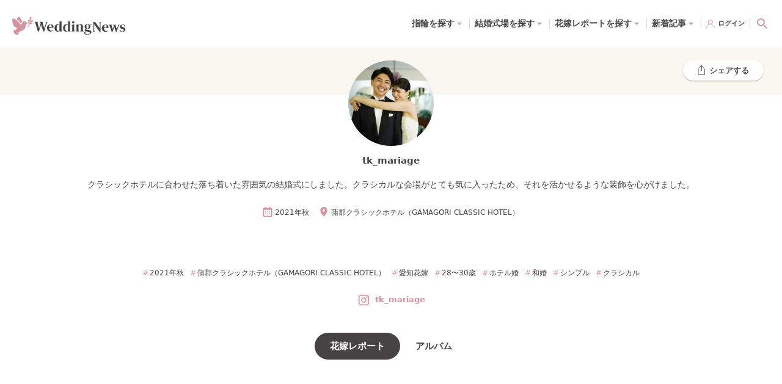

--- FILE ---
content_type: text/html; charset=utf-8
request_url: https://www.weddingnews.jp/brides/u/yHl2mWDz
body_size: 140070
content:
<!DOCTYPE html><html lang="ja"><head><meta charSet="utf-8"/><meta name="viewport" content="width=device-width, initial-scale=1, maximum-scale=1, viewport-fit=cover"/><title>tk_mariageさんの花嫁レポート|ウェディングニュースブライズ</title><link rel="dns-prefetch preconnect" href="//ajax.googleapis.com"/><link rel="dns-prefetch preconnect" href="//connect.facebook.net"/><link rel="dns-prefetch preconnect" href="//pagead2.googlesyndication.com"/><link rel="dns-prefetch preconnect" href="//statics.a8.net"/><link rel="dns-prefetch preconnect" href="//www.facebook.com"/><link rel="dns-prefetch preconnect" href="//www.weddingnews.jp"/><link rel="dns-prefetch preconnect" href="//stats.g.doubleclick.net"/><link rel="dns-prefetch preconnect" href="//www.google.com"/><link rel="dns-prefetch preconnect" href="//www.google.co.jp"/><meta name="description" content="tk_mariageさんの蒲郡クラシックホテル（GAMAGORI CLASSIC HOTEL）での花嫁レポートです。クラシックホテルに合わせた落ち着いた雰囲気の結婚式にしました。クラシカルな会場がとても気に入ったため、それを活かせるような装飾を心がけました。"/><meta property="og:type" content="website"/><meta property="og:site_name" content="ウェディングニュース"/><meta property="og:title" content="tk_mariageさんの花嫁レポート|ウェディングニュースブライズ"/><meta property="og:description" content="tk_mariageさんの蒲郡クラシックホテル（GAMAGORI CLASSIC HOTEL）での花嫁レポートです。クラシックホテルに合わせた落ち着いた雰囲気の結婚式にしました。クラシカルな会場がとても気に入ったため、それを活かせるような装飾を心がけました。"/><meta property="og:url" content="https://www.weddingnews.jp/brides/u/yHl2mWDz"/><meta property="og:image" content="https://www.weddingnews.jp/site_media/profile/photo/album_photo_mSaeRLT.jpg"/><meta name="twitter:card" content="summary"/><meta name="twitter:title" content="tk_mariageさんの花嫁レポート|ウェディングニュースブライズ"/><meta name="twitter:description" content="tk_mariageさんの蒲郡クラシックホテル（GAMAGORI CLASSIC HOTEL）での花嫁レポートです。クラシックホテルに合わせた落ち着いた雰囲気の結婚式にしました。クラシカルな会場がとても気に入ったため、それを活かせるような装飾を心がけました。"/><meta name="twitter:image" content="https://www.weddingnews.jp/site_media/profile/photo/album_photo_mSaeRLT.jpg"/><meta name="msapplication-TileImage" content="/web_content/icons/icon-270x270.png"/><meta name="theme-color" content="#ffffff"/><meta name="google-site-verification" content="7Xk2-GjUbUO_QJVAi6sMM8gXJtxTze_FzJlBUEqC7aY"/><meta name="apple-itunes-app" content="app-id=1050545700, app-argument=https://app.adjust.com/qqm3kfx?deep_link=originallife-weddingnews%3A%2F%2Fweddingnews.jp%2Fhome%2F"/><meta name="referrer" content="no-referrer-when-downgrade"/><link rel="manifest" href="/web_content/manifest.json"/><link rel="canonical" href="https://www.weddingnews.jp/brides/u/yHl2mWDz"/><link rel="shortcut icon" type="image/x-icon" href="/web_content/favicon.ico"/><link rel="icon" href="/web_content/icons/icon-32x32.png" sizes="32x32"/><link rel="icon" href="/web_content/icons/icon-192x192.png" sizes="192x192"/><link rel="apple-touch-icon-precomposed" href="/web_content/icons/icon-270x270.png"/><script type="application/ld+json">{"@context":"http://schema.org","@type":"WebSite","name":"ウェディングニュース","alternateName":"結婚にまつわる記事を毎日100記事配信中！","url":"https://www.weddingnews.jp"}</script><script type="application/ld+json">{ "@context": "http://schema.org", "@type": "BreadcrumbList", "itemListElement": [ { "@type": "ListItem", "position": 1, "item": { "@id": "https://www.weddingnews.jp", "name": "ウェディングニュース" } } ,{ "@type": "ListItem", "position": 2, "item": { "@id":"https://www.weddingnews.jp/brides", "name":"花嫁レポートTOP" } },{ "@type": "ListItem", "position": 3, "item": { "@id":"https://www.weddingnews.jp/brides/u/yHl2mWDz", "name":"tk_mariageさんの花嫁レポート" } } ] }</script><meta name="next-head-count" content="36"/><style data-href="/_next/static/css/4dcedabce023c196.css">.react-datepicker__month-read-view--down-arrow,.react-datepicker__month-year-read-view--down-arrow,.react-datepicker__navigation-icon:before,.react-datepicker__year-read-view--down-arrow{border-color:#ccc;border-style:solid;border-width:3px 3px 0 0;content:"";display:block;height:9px;position:absolute;top:6px;width:9px}.react-datepicker-popper[data-placement^=bottom] .react-datepicker__triangle,.react-datepicker-popper[data-placement^=top] .react-datepicker__triangle{margin-left:-4px;position:absolute;width:0}.react-datepicker-popper[data-placement^=bottom] .react-datepicker__triangle:after,.react-datepicker-popper[data-placement^=bottom] .react-datepicker__triangle:before,.react-datepicker-popper[data-placement^=top] .react-datepicker__triangle:after,.react-datepicker-popper[data-placement^=top] .react-datepicker__triangle:before{box-sizing:initial;position:absolute;height:0;width:1px;content:"";z-index:-1;border:8px solid transparent;left:-8px}.react-datepicker-popper[data-placement^=bottom] .react-datepicker__triangle:before,.react-datepicker-popper[data-placement^=top] .react-datepicker__triangle:before{border-bottom-color:#aeaeae}.react-datepicker-popper[data-placement^=bottom] .react-datepicker__triangle{top:0;margin-top:-8px}.react-datepicker-popper[data-placement^=bottom] .react-datepicker__triangle:after,.react-datepicker-popper[data-placement^=bottom] .react-datepicker__triangle:before{border-top:none;border-bottom-color:#f0f0f0}.react-datepicker-popper[data-placement^=bottom] .react-datepicker__triangle:after{top:0}.react-datepicker-popper[data-placement^=bottom] .react-datepicker__triangle:before{top:-1px;border-bottom-color:#aeaeae}.react-datepicker-popper[data-placement^=top] .react-datepicker__triangle{bottom:0;margin-bottom:-8px}.react-datepicker-popper[data-placement^=top] .react-datepicker__triangle:after,.react-datepicker-popper[data-placement^=top] .react-datepicker__triangle:before{border-bottom:none;border-top-color:#fff}.react-datepicker-popper[data-placement^=top] .react-datepicker__triangle:after{bottom:0}.react-datepicker-popper[data-placement^=top] .react-datepicker__triangle:before{bottom:-1px;border-top-color:#aeaeae}.react-datepicker-wrapper{display:inline-block;padding:0;border:0}.react-datepicker{font-family:Helvetica Neue,helvetica,arial,sans-serif;font-size:.8rem;background-color:#fff;color:#000;border:1px solid #aeaeae;border-radius:.3rem;display:inline-block;position:relative}.react-datepicker--time-only .react-datepicker__triangle{left:35px}.react-datepicker--time-only .react-datepicker__time-container{border-left:0}.react-datepicker--time-only .react-datepicker__time,.react-datepicker--time-only .react-datepicker__time-box{border-bottom-left-radius:.3rem;border-bottom-right-radius:.3rem}.react-datepicker__triangle{position:absolute;left:50px}.react-datepicker-popper{z-index:1}.react-datepicker-popper[data-placement^=bottom]{padding-top:10px}.react-datepicker-popper[data-placement=bottom-end] .react-datepicker__triangle,.react-datepicker-popper[data-placement=top-end] .react-datepicker__triangle{left:auto;right:50px}.react-datepicker-popper[data-placement^=top]{padding-bottom:10px}.react-datepicker-popper[data-placement^=right]{padding-left:8px}.react-datepicker-popper[data-placement^=right] .react-datepicker__triangle{left:auto;right:42px}.react-datepicker-popper[data-placement^=left]{padding-right:8px}.react-datepicker-popper[data-placement^=left] .react-datepicker__triangle{left:42px;right:auto}.react-datepicker__header{text-align:center;background-color:#f0f0f0;border-bottom:1px solid #aeaeae;border-top-left-radius:.3rem;padding:8px 0;position:relative}.react-datepicker__header--time{padding-bottom:8px;padding-left:5px;padding-right:5px}.react-datepicker__header--time:not(.react-datepicker__header--time--only){border-top-left-radius:0}.react-datepicker__header:not(.react-datepicker__header--has-time-select){border-top-right-radius:.3rem}.react-datepicker__month-dropdown-container--scroll,.react-datepicker__month-dropdown-container--select,.react-datepicker__month-year-dropdown-container--scroll,.react-datepicker__month-year-dropdown-container--select,.react-datepicker__year-dropdown-container--scroll,.react-datepicker__year-dropdown-container--select{display:inline-block;margin:0 15px}.react-datepicker-time__header,.react-datepicker-year-header,.react-datepicker__current-month{margin-top:0;color:#000;font-weight:700;font-size:.944rem}.react-datepicker-time__header{text-overflow:ellipsis;white-space:nowrap;overflow:hidden}.react-datepicker__navigation{align-items:center;background:none;display:flex;justify-content:center;text-align:center;cursor:pointer;position:absolute;top:2px;padding:0;border:none;z-index:1;height:32px;width:32px;text-indent:-999em;overflow:hidden}.react-datepicker__navigation--previous{left:2px}.react-datepicker__navigation--next{right:2px}.react-datepicker__navigation--next--with-time:not(.react-datepicker__navigation--next--with-today-button){right:85px}.react-datepicker__navigation--years{position:relative;top:0;display:block;margin-left:auto;margin-right:auto}.react-datepicker__navigation--years-previous{top:4px}.react-datepicker__navigation--years-upcoming{top:-4px}.react-datepicker__navigation:hover :before{border-color:#a6a6a6}.react-datepicker__navigation-icon{position:relative;top:-1px;font-size:20px;width:0}.react-datepicker__navigation-icon--next{left:-2px}.react-datepicker__navigation-icon--next:before{transform:rotate(45deg);left:-7px}.react-datepicker__navigation-icon--previous{right:-2px}.react-datepicker__navigation-icon--previous:before{transform:rotate(225deg);right:-7px}.react-datepicker__month-container{float:left}.react-datepicker__year{margin:.4rem;text-align:center}.react-datepicker__year-wrapper{display:flex;flex-wrap:wrap;max-width:180px}.react-datepicker__year .react-datepicker__year-text{display:inline-block;width:4rem;margin:2px}.react-datepicker__month{margin:.4rem;text-align:center}.react-datepicker__month .react-datepicker__month-text,.react-datepicker__month .react-datepicker__quarter-text{display:inline-block;width:4rem;margin:2px}.react-datepicker__input-time-container{clear:both;width:100%;float:left;margin:5px 0 10px 15px;text-align:left}.react-datepicker__input-time-container .react-datepicker-time__caption,.react-datepicker__input-time-container .react-datepicker-time__input-container{display:inline-block}.react-datepicker__input-time-container .react-datepicker-time__input-container .react-datepicker-time__input{display:inline-block;margin-left:10px}.react-datepicker__input-time-container .react-datepicker-time__input-container .react-datepicker-time__input input{width:auto}.react-datepicker__input-time-container .react-datepicker-time__input-container .react-datepicker-time__input input[type=time]::-webkit-inner-spin-button,.react-datepicker__input-time-container .react-datepicker-time__input-container .react-datepicker-time__input input[type=time]::-webkit-outer-spin-button{-webkit-appearance:none;margin:0}.react-datepicker__input-time-container .react-datepicker-time__input-container .react-datepicker-time__input input[type=time]{-moz-appearance:textfield}.react-datepicker__input-time-container .react-datepicker-time__input-container .react-datepicker-time__delimiter{margin-left:5px;display:inline-block}.react-datepicker__time-container{float:right;border-left:1px solid #aeaeae;width:85px}.react-datepicker__time-container--with-today-button{display:inline;border:1px solid #aeaeae;border-radius:.3rem;position:absolute;right:-87px;top:0}.react-datepicker__time-container .react-datepicker__time{position:relative;background:#fff;border-bottom-right-radius:.3rem}.react-datepicker__time-container .react-datepicker__time .react-datepicker__time-box{width:85px;overflow-x:hidden;margin:0 auto;text-align:center;border-bottom-right-radius:.3rem}.react-datepicker__time-container .react-datepicker__time .react-datepicker__time-box ul.react-datepicker__time-list{list-style:none;margin:0;height:calc(195px + .85rem);overflow-y:scroll;padding-right:0;padding-left:0;width:100%;box-sizing:initial}.react-datepicker__time-container .react-datepicker__time .react-datepicker__time-box ul.react-datepicker__time-list li.react-datepicker__time-list-item{height:30px;padding:5px 10px;white-space:nowrap}.react-datepicker__time-container .react-datepicker__time .react-datepicker__time-box ul.react-datepicker__time-list li.react-datepicker__time-list-item:hover{cursor:pointer;background-color:#f0f0f0}.react-datepicker__time-container .react-datepicker__time .react-datepicker__time-box ul.react-datepicker__time-list li.react-datepicker__time-list-item--selected{background-color:#216ba5;color:#fff;font-weight:700}.react-datepicker__time-container .react-datepicker__time .react-datepicker__time-box ul.react-datepicker__time-list li.react-datepicker__time-list-item--selected:hover{background-color:#216ba5}.react-datepicker__time-container .react-datepicker__time .react-datepicker__time-box ul.react-datepicker__time-list li.react-datepicker__time-list-item--disabled{color:#ccc}.react-datepicker__time-container .react-datepicker__time .react-datepicker__time-box ul.react-datepicker__time-list li.react-datepicker__time-list-item--disabled:hover{cursor:default;background-color:initial}.react-datepicker__week-number{color:#ccc;display:inline-block;width:1.7rem;line-height:1.7rem;text-align:center;margin:.166rem}.react-datepicker__week-number.react-datepicker__week-number--clickable{cursor:pointer}.react-datepicker__week-number.react-datepicker__week-number--clickable:not(.react-datepicker__week-number--selected,.react-datepicker__week-number--keyboard-selected):hover{border-radius:.3rem;background-color:#f0f0f0}.react-datepicker__week-number--selected{border-radius:.3rem;background-color:#216ba5;color:#fff}.react-datepicker__week-number--selected:hover{background-color:#1d5d90}.react-datepicker__week-number--keyboard-selected{border-radius:.3rem;background-color:#2a87d0;color:#fff}.react-datepicker__week-number--keyboard-selected:hover{background-color:#1d5d90}.react-datepicker__day-names{white-space:nowrap;margin-bottom:-8px}.react-datepicker__week{white-space:nowrap}.react-datepicker__day,.react-datepicker__day-name,.react-datepicker__time-name{color:#000;display:inline-block;width:1.7rem;line-height:1.7rem;text-align:center;margin:.166rem}.react-datepicker__day,.react-datepicker__month-text,.react-datepicker__quarter-text,.react-datepicker__year-text{cursor:pointer}.react-datepicker__day:hover,.react-datepicker__month-text:hover,.react-datepicker__quarter-text:hover,.react-datepicker__year-text:hover{border-radius:.3rem;background-color:#f0f0f0}.react-datepicker__day--today,.react-datepicker__month-text--today,.react-datepicker__quarter-text--today,.react-datepicker__year-text--today{font-weight:700}.react-datepicker__day--highlighted,.react-datepicker__month-text--highlighted,.react-datepicker__quarter-text--highlighted,.react-datepicker__year-text--highlighted{border-radius:.3rem;background-color:#3dcc4a;color:#fff}.react-datepicker__day--highlighted:hover,.react-datepicker__month-text--highlighted:hover,.react-datepicker__quarter-text--highlighted:hover,.react-datepicker__year-text--highlighted:hover{background-color:#32be3f}.react-datepicker__day--highlighted-custom-1,.react-datepicker__month-text--highlighted-custom-1,.react-datepicker__quarter-text--highlighted-custom-1,.react-datepicker__year-text--highlighted-custom-1{color:#f0f}.react-datepicker__day--highlighted-custom-2,.react-datepicker__month-text--highlighted-custom-2,.react-datepicker__quarter-text--highlighted-custom-2,.react-datepicker__year-text--highlighted-custom-2{color:green}.react-datepicker__day--holidays,.react-datepicker__month-text--holidays,.react-datepicker__quarter-text--holidays,.react-datepicker__year-text--holidays{position:relative;border-radius:.3rem;background-color:#ff6803;color:#fff}.react-datepicker__day--holidays .holiday-overlay,.react-datepicker__month-text--holidays .holiday-overlay,.react-datepicker__quarter-text--holidays .holiday-overlay,.react-datepicker__year-text--holidays .holiday-overlay{position:absolute;bottom:100%;left:50%;transform:translateX(-50%);background-color:#333;color:#fff;padding:4px;border-radius:4px;white-space:nowrap;visibility:hidden;opacity:0;transition:visibility 0s,opacity .3s ease-in-out}.react-datepicker__day--holidays:hover,.react-datepicker__month-text--holidays:hover,.react-datepicker__quarter-text--holidays:hover,.react-datepicker__year-text--holidays:hover{background-color:#cf5300}.react-datepicker__day--holidays:hover .holiday-overlay,.react-datepicker__month-text--holidays:hover .holiday-overlay,.react-datepicker__quarter-text--holidays:hover .holiday-overlay,.react-datepicker__year-text--holidays:hover .holiday-overlay{visibility:visible;opacity:1}.react-datepicker__day--in-range,.react-datepicker__day--in-selecting-range,.react-datepicker__day--selected,.react-datepicker__month-text--in-range,.react-datepicker__month-text--in-selecting-range,.react-datepicker__month-text--selected,.react-datepicker__quarter-text--in-range,.react-datepicker__quarter-text--in-selecting-range,.react-datepicker__quarter-text--selected,.react-datepicker__year-text--in-range,.react-datepicker__year-text--in-selecting-range,.react-datepicker__year-text--selected{border-radius:.3rem;background-color:#216ba5;color:#fff}.react-datepicker__day--in-range:hover,.react-datepicker__day--in-selecting-range:hover,.react-datepicker__day--selected:hover,.react-datepicker__month-text--in-range:hover,.react-datepicker__month-text--in-selecting-range:hover,.react-datepicker__month-text--selected:hover,.react-datepicker__quarter-text--in-range:hover,.react-datepicker__quarter-text--in-selecting-range:hover,.react-datepicker__quarter-text--selected:hover,.react-datepicker__year-text--in-range:hover,.react-datepicker__year-text--in-selecting-range:hover,.react-datepicker__year-text--selected:hover{background-color:#1d5d90}.react-datepicker__day--keyboard-selected,.react-datepicker__month-text--keyboard-selected,.react-datepicker__quarter-text--keyboard-selected,.react-datepicker__year-text--keyboard-selected{border-radius:.3rem;background-color:#bad9f1;color:#000}.react-datepicker__day--keyboard-selected:hover,.react-datepicker__month-text--keyboard-selected:hover,.react-datepicker__quarter-text--keyboard-selected:hover,.react-datepicker__year-text--keyboard-selected:hover{background-color:#1d5d90}.react-datepicker__day--in-selecting-range:not(.react-datepicker__day--in-range,.react-datepicker__month-text--in-range,.react-datepicker__quarter-text--in-range,.react-datepicker__year-text--in-range),.react-datepicker__month-text--in-selecting-range:not(.react-datepicker__day--in-range,.react-datepicker__month-text--in-range,.react-datepicker__quarter-text--in-range,.react-datepicker__year-text--in-range),.react-datepicker__quarter-text--in-selecting-range:not(.react-datepicker__day--in-range,.react-datepicker__month-text--in-range,.react-datepicker__quarter-text--in-range,.react-datepicker__year-text--in-range),.react-datepicker__year-text--in-selecting-range:not(.react-datepicker__day--in-range,.react-datepicker__month-text--in-range,.react-datepicker__quarter-text--in-range,.react-datepicker__year-text--in-range){background-color:rgba(33,107,165,.5)}.react-datepicker__month--selecting-range .react-datepicker__day--in-range:not(.react-datepicker__day--in-selecting-range,.react-datepicker__month-text--in-selecting-range,.react-datepicker__quarter-text--in-selecting-range,.react-datepicker__year-text--in-selecting-range),.react-datepicker__month--selecting-range .react-datepicker__month-text--in-range:not(.react-datepicker__day--in-selecting-range,.react-datepicker__month-text--in-selecting-range,.react-datepicker__quarter-text--in-selecting-range,.react-datepicker__year-text--in-selecting-range),.react-datepicker__month--selecting-range .react-datepicker__quarter-text--in-range:not(.react-datepicker__day--in-selecting-range,.react-datepicker__month-text--in-selecting-range,.react-datepicker__quarter-text--in-selecting-range,.react-datepicker__year-text--in-selecting-range),.react-datepicker__month--selecting-range .react-datepicker__year-text--in-range:not(.react-datepicker__day--in-selecting-range,.react-datepicker__month-text--in-selecting-range,.react-datepicker__quarter-text--in-selecting-range,.react-datepicker__year-text--in-selecting-range),.react-datepicker__year--selecting-range .react-datepicker__day--in-range:not(.react-datepicker__day--in-selecting-range,.react-datepicker__month-text--in-selecting-range,.react-datepicker__quarter-text--in-selecting-range,.react-datepicker__year-text--in-selecting-range),.react-datepicker__year--selecting-range .react-datepicker__month-text--in-range:not(.react-datepicker__day--in-selecting-range,.react-datepicker__month-text--in-selecting-range,.react-datepicker__quarter-text--in-selecting-range,.react-datepicker__year-text--in-selecting-range),.react-datepicker__year--selecting-range .react-datepicker__quarter-text--in-range:not(.react-datepicker__day--in-selecting-range,.react-datepicker__month-text--in-selecting-range,.react-datepicker__quarter-text--in-selecting-range,.react-datepicker__year-text--in-selecting-range),.react-datepicker__year--selecting-range .react-datepicker__year-text--in-range:not(.react-datepicker__day--in-selecting-range,.react-datepicker__month-text--in-selecting-range,.react-datepicker__quarter-text--in-selecting-range,.react-datepicker__year-text--in-selecting-range){background-color:#f0f0f0;color:#000}.react-datepicker__day--disabled,.react-datepicker__month-text--disabled,.react-datepicker__quarter-text--disabled,.react-datepicker__year-text--disabled{cursor:default;color:#ccc}.react-datepicker__day--disabled:hover,.react-datepicker__month-text--disabled:hover,.react-datepicker__quarter-text--disabled:hover,.react-datepicker__year-text--disabled:hover{background-color:initial}.react-datepicker__input-container{position:relative;display:inline-block;width:100%}.react-datepicker__input-container .react-datepicker__calendar-icon{position:absolute;padding:.5rem;box-sizing:initial}.react-datepicker__view-calendar-icon input{padding:6px 10px 5px 25px}.react-datepicker__month-read-view,.react-datepicker__month-year-read-view,.react-datepicker__year-read-view{border:1px solid transparent;border-radius:.3rem;position:relative}.react-datepicker__month-read-view:hover,.react-datepicker__month-year-read-view:hover,.react-datepicker__year-read-view:hover{cursor:pointer}.react-datepicker__month-read-view:hover .react-datepicker__month-read-view--down-arrow,.react-datepicker__month-read-view:hover .react-datepicker__year-read-view--down-arrow,.react-datepicker__month-year-read-view:hover .react-datepicker__month-read-view--down-arrow,.react-datepicker__month-year-read-view:hover .react-datepicker__year-read-view--down-arrow,.react-datepicker__year-read-view:hover .react-datepicker__month-read-view--down-arrow,.react-datepicker__year-read-view:hover .react-datepicker__year-read-view--down-arrow{border-top-color:#b3b3b3}.react-datepicker__month-read-view--down-arrow,.react-datepicker__month-year-read-view--down-arrow,.react-datepicker__year-read-view--down-arrow{transform:rotate(135deg);right:-16px;top:0}.react-datepicker__month-dropdown,.react-datepicker__month-year-dropdown,.react-datepicker__year-dropdown{background-color:#f0f0f0;position:absolute;width:50%;left:25%;top:30px;z-index:1;text-align:center;border-radius:.3rem;border:1px solid #aeaeae}.react-datepicker__month-dropdown:hover,.react-datepicker__month-year-dropdown:hover,.react-datepicker__year-dropdown:hover{cursor:pointer}.react-datepicker__month-dropdown--scrollable,.react-datepicker__month-year-dropdown--scrollable,.react-datepicker__year-dropdown--scrollable{height:150px;overflow-y:scroll}.react-datepicker__month-option,.react-datepicker__month-year-option,.react-datepicker__year-option{line-height:20px;width:100%;display:block;margin-left:auto;margin-right:auto}.react-datepicker__month-option:first-of-type,.react-datepicker__month-year-option:first-of-type,.react-datepicker__year-option:first-of-type{border-top-left-radius:.3rem;border-top-right-radius:.3rem}.react-datepicker__month-option:last-of-type,.react-datepicker__month-year-option:last-of-type,.react-datepicker__year-option:last-of-type{-webkit-user-select:none;-moz-user-select:none;user-select:none;border-bottom-left-radius:.3rem;border-bottom-right-radius:.3rem}.react-datepicker__month-option:hover,.react-datepicker__month-year-option:hover,.react-datepicker__year-option:hover{background-color:#ccc}.react-datepicker__month-option:hover .react-datepicker__navigation--years-upcoming,.react-datepicker__month-year-option:hover .react-datepicker__navigation--years-upcoming,.react-datepicker__year-option:hover .react-datepicker__navigation--years-upcoming{border-bottom-color:#b3b3b3}.react-datepicker__month-option:hover .react-datepicker__navigation--years-previous,.react-datepicker__month-year-option:hover .react-datepicker__navigation--years-previous,.react-datepicker__year-option:hover .react-datepicker__navigation--years-previous{border-top-color:#b3b3b3}.react-datepicker__month-option--selected,.react-datepicker__month-year-option--selected,.react-datepicker__year-option--selected{position:absolute;left:15px}.react-datepicker__close-icon{cursor:pointer;background-color:initial;border:0;outline:0;padding:0 6px 0 0;position:absolute;top:0;right:0;height:100%;display:table-cell;vertical-align:middle}.react-datepicker__close-icon:after{cursor:pointer;background-color:#216ba5;color:#fff;border-radius:50%;height:16px;width:16px;padding:2px;font-size:12px;line-height:1;text-align:center;display:table-cell;vertical-align:middle;content:"×"}.react-datepicker__close-icon--disabled{cursor:default}.react-datepicker__close-icon--disabled:after{cursor:default;background-color:#ccc}.react-datepicker__today-button{background:#f0f0f0;border-top:1px solid #aeaeae;cursor:pointer;text-align:center;font-weight:700;padding:5px 0;clear:left}.react-datepicker__portal{position:fixed;width:100vw;height:100vh;background-color:rgba(0,0,0,.8);left:0;top:0;justify-content:center;align-items:center;display:flex;z-index:2147483647}.react-datepicker__portal .react-datepicker__day,.react-datepicker__portal .react-datepicker__day-name,.react-datepicker__portal .react-datepicker__time-name{width:3rem;line-height:3rem}.react-datepicker__portal .react-datepicker-time__header,.react-datepicker__portal .react-datepicker__current-month{font-size:1.44rem}.react-datepicker__children-container{width:13.8rem;margin:.4rem;padding-right:.2rem;padding-left:.2rem;height:auto}.react-datepicker__aria-live{position:absolute;clip-path:circle(0);border:0;height:1px;margin:-1px;overflow:hidden;padding:0;width:1px;white-space:nowrap}.react-datepicker__calendar-icon{width:1em;height:1em;vertical-align:-.125em}@media(max-height:550px),(max-width:400px){.react-datepicker__portal .react-datepicker__day,.react-datepicker__portal .react-datepicker__day-name,.react-datepicker__portal .react-datepicker__time-name{width:2rem;line-height:2rem}}@keyframes bound{0%{margin-left:0}50%{margin-left:-5vh}to{margin-left:0}}.minHeightDatePicker{min-height:45px}.datePicker.-right{justify-content:flex-end}.react-datepicker-wrapper{margin-top:3px;margin-right:10px}.react-datepicker-popper{z-index:3!important}.yyyymmdd{width:120px}.yyyymmdd input[type=text]{width:100%}.datePicker-analysis .react-datepicker .react-datepicker__month-wrapper{white-space:nowrap}.react-datepicker-wrapper{margin-top:0;margin-right:0}.online-contract .react-datepicker-wrapper{width:calc(100% - 12px)}.online-contract .react-datepicker-wrapper .react-datepicker__input-container input[readonly]{background-color:#fff;cursor:auto}.online-contract .react-datepicker-wrapper .react-datepicker__input-container input[readonly]:focus-visible{outline:transparent}.online-contract-form .react-datepicker-wrapper{width:100%}.react-datepicker__input-container input{padding:5px;border-radius:5px;border:1px solid #ddd}*,:after,:before{box-sizing:border-box;-webkit-tap-highlight-color:rgba(0,0,0,0);-webkit-user-drag:none}html{background:#fff}body{width:100%;min-height:100vh;margin:0;overflow-x:hidden;overflow-y:auto;color:#474244;font-family:system-ui,-apple-system,Hiragino Sans,Yu Gothic UI,Segoe UI,Meiryo,sans-serif;font-size:14px;line-height:28px;text-rendering:optimizeSpeed;word-break:break-all;-webkit-text-size-adjust:100%}body,html{position:relative}img{display:block;max-width:100%;height:auto}button,input,select,textarea{font:inherit}:focus{outline:none}a,button,select{cursor:pointer}a:hover{opacity:.8}.wpcf7-privacy{margin-top:0;font-size:12px;text-align:center}.wpcf7-privacy>a{border-bottom:none!important}.swiper-pagination-bullet-active{background-color:#fff!important}.react-confirm-alert{width:90%;max-width:375px}.react-confirm-alert-body{width:100%!important;font-size:12px!important;line-height:1.5}.react-confirm-alert-body>h1{font-size:14px;line-height:1.5}.react-confirm-alert-button-group{justify-content:flex-end!important}@media(min-width:1024px){html{background-color:#fcfbfe}body{font-size:15px;line-height:29px}.swiper .swiper-pagination,.swiper .wn-swiper-button-next,.swiper .wn-swiper-button-prev{display:none}.swiper:hover .wn-swiper-button-next,.swiper:hover .wn-swiper-button-prev{display:flex}.swiper:hover .swiper-pagination{display:initial}}@font-face{font-family:swiper-icons;src:url("data:application/font-woff;charset=utf-8;base64, [base64]//wADZ2x5ZgAAAywAAADMAAAD2MHtryVoZWFkAAABbAAAADAAAAA2E2+eoWhoZWEAAAGcAAAAHwAAACQC9gDzaG10eAAAAigAAAAZAAAArgJkABFsb2NhAAAC0AAAAFoAAABaFQAUGG1heHAAAAG8AAAAHwAAACAAcABAbmFtZQAAA/gAAAE5AAACXvFdBwlwb3N0AAAFNAAAAGIAAACE5s74hXjaY2BkYGAAYpf5Hu/j+W2+MnAzMYDAzaX6QjD6/4//Bxj5GA8AuRwMYGkAPywL13jaY2BkYGA88P8Agx4j+/8fQDYfA1AEBWgDAIB2BOoAeNpjYGRgYNBh4GdgYgABEMnIABJzYNADCQAACWgAsQB42mNgYfzCOIGBlYGB0YcxjYGBwR1Kf2WQZGhhYGBiYGVmgAFGBiQQkOaawtDAoMBQxXjg/wEGPcYDDA4wNUA2CCgwsAAAO4EL6gAAeNpj2M0gyAACqxgGNWBkZ2D4/wMA+xkDdgAAAHjaY2BgYGaAYBkGRgYQiAHyGMF8FgYHIM3DwMHABGQrMOgyWDLEM1T9/w8UBfEMgLzE////P/5//f/V/xv+r4eaAAeMbAxwIUYmIMHEgKYAYjUcsDAwsLKxc3BycfPw8jEQA/[base64]/uznmfPFBNODM2K7MTQ45YEAZqGP81AmGGcF3iPqOop0r1SPTaTbVkfUe4HXj97wYE+yNwWYxwWu4v1ugWHgo3S1XdZEVqWM7ET0cfnLGxWfkgR42o2PvWrDMBSFj/IHLaF0zKjRgdiVMwScNRAoWUoH78Y2icB/yIY09An6AH2Bdu/UB+yxopYshQiEvnvu0dURgDt8QeC8PDw7Fpji3fEA4z/PEJ6YOB5hKh4dj3EvXhxPqH/SKUY3rJ7srZ4FZnh1PMAtPhwP6fl2PMJMPDgeQ4rY8YT6Gzao0eAEA409DuggmTnFnOcSCiEiLMgxCiTI6Cq5DZUd3Qmp10vO0LaLTd2cjN4fOumlc7lUYbSQcZFkutRG7g6JKZKy0RmdLY680CDnEJ+UMkpFFe1RN7nxdVpXrC4aTtnaurOnYercZg2YVmLN/d/gczfEimrE/fs/bOuq29Zmn8tloORaXgZgGa78yO9/cnXm2BpaGvq25Dv9S4E9+5SIc9PqupJKhYFSSl47+Qcr1mYNAAAAeNptw0cKwkAAAMDZJA8Q7OUJvkLsPfZ6zFVERPy8qHh2YER+3i/BP83vIBLLySsoKimrqKqpa2hp6+jq6RsYGhmbmJqZSy0sraxtbO3sHRydnEMU4uR6yx7JJXveP7WrDycAAAAAAAH//wACeNpjYGRgYOABYhkgZgJCZgZNBkYGLQZtIJsFLMYAAAw3ALgAeNolizEKgDAQBCchRbC2sFER0YD6qVQiBCv/H9ezGI6Z5XBAw8CBK/m5iQQVauVbXLnOrMZv2oLdKFa8Pjuru2hJzGabmOSLzNMzvutpB3N42mNgZGBg4GKQYzBhYMxJLMlj4GBgAYow/P/PAJJhLM6sSoWKfWCAAwDAjgbRAAB42mNgYGBkAIIbCZo5IPrmUn0hGA0AO8EFTQAA") format("woff");font-weight:400;font-style:normal}:root{--swiper-theme-color:#007aff}.swiper{margin-left:auto;margin-right:auto;position:relative;overflow:hidden;list-style:none;padding:0;z-index:1}.swiper-vertical>.swiper-wrapper{flex-direction:column}.swiper-wrapper{position:relative;width:100%;height:100%;z-index:1;display:flex;transition-property:transform;box-sizing:initial}.swiper-android .swiper-slide,.swiper-wrapper{transform:translateZ(0)}.swiper-pointer-events{touch-action:pan-y}.swiper-pointer-events.swiper-vertical{touch-action:pan-x}.swiper-slide{flex-shrink:0;width:100%;height:100%;position:relative;transition-property:transform}.swiper-slide-invisible-blank{visibility:hidden}.swiper-autoheight,.swiper-autoheight .swiper-slide{height:auto}.swiper-autoheight .swiper-wrapper{align-items:flex-start;transition-property:transform,height}.swiper-backface-hidden .swiper-slide{transform:translateZ(0);backface-visibility:hidden}.swiper-3d,.swiper-3d.swiper-css-mode .swiper-wrapper{perspective:1200px}.swiper-3d .swiper-cube-shadow,.swiper-3d .swiper-slide,.swiper-3d .swiper-slide-shadow,.swiper-3d .swiper-slide-shadow-bottom,.swiper-3d .swiper-slide-shadow-left,.swiper-3d .swiper-slide-shadow-right,.swiper-3d .swiper-slide-shadow-top,.swiper-3d .swiper-wrapper{transform-style:preserve-3d}.swiper-3d .swiper-slide-shadow,.swiper-3d .swiper-slide-shadow-bottom,.swiper-3d .swiper-slide-shadow-left,.swiper-3d .swiper-slide-shadow-right,.swiper-3d .swiper-slide-shadow-top{position:absolute;left:0;top:0;width:100%;height:100%;pointer-events:none;z-index:10}.swiper-3d .swiper-slide-shadow{background:rgba(0,0,0,.15)}.swiper-3d .swiper-slide-shadow-left{background-image:linear-gradient(270deg,rgba(0,0,0,.5),transparent)}.swiper-3d .swiper-slide-shadow-right{background-image:linear-gradient(90deg,rgba(0,0,0,.5),transparent)}.swiper-3d .swiper-slide-shadow-top{background-image:linear-gradient(0deg,rgba(0,0,0,.5),transparent)}.swiper-3d .swiper-slide-shadow-bottom{background-image:linear-gradient(180deg,rgba(0,0,0,.5),transparent)}.swiper-css-mode>.swiper-wrapper{overflow:auto;scrollbar-width:none;-ms-overflow-style:none}.swiper-css-mode>.swiper-wrapper::-webkit-scrollbar{display:none}.swiper-css-mode>.swiper-wrapper>.swiper-slide{scroll-snap-align:start start}.swiper-horizontal.swiper-css-mode>.swiper-wrapper{scroll-snap-type:x mandatory}.swiper-vertical.swiper-css-mode>.swiper-wrapper{scroll-snap-type:y mandatory}.swiper-centered>.swiper-wrapper:before{content:"";flex-shrink:0;order:9999}.swiper-centered.swiper-horizontal>.swiper-wrapper>.swiper-slide:first-child{margin-inline-start:var(--swiper-centered-offset-before)}.swiper-centered.swiper-horizontal>.swiper-wrapper:before{height:100%;width:var(--swiper-centered-offset-after)}.swiper-centered.swiper-vertical>.swiper-wrapper>.swiper-slide:first-child{margin-block-start:var(--swiper-centered-offset-before)}.swiper-centered.swiper-vertical>.swiper-wrapper:before{width:100%;height:var(--swiper-centered-offset-after)}.swiper-centered>.swiper-wrapper>.swiper-slide{scroll-snap-align:center center;scroll-snap-stop:always}:root{--swiper-navigation-size:44px}.swiper-button-next,.swiper-button-prev{position:absolute;top:50%;width:calc(var(--swiper-navigation-size)/44*27);height:var(--swiper-navigation-size);margin-top:calc(0px - var(--swiper-navigation-size)/2);z-index:10;cursor:pointer;display:flex;align-items:center;justify-content:center;color:var(--swiper-navigation-color,var(--swiper-theme-color))}.swiper-button-next.swiper-button-disabled,.swiper-button-prev.swiper-button-disabled{opacity:.35;cursor:auto;pointer-events:none}.swiper-button-next.swiper-button-hidden,.swiper-button-prev.swiper-button-hidden{opacity:0;cursor:auto;pointer-events:none}.swiper-navigation-disabled .swiper-button-next,.swiper-navigation-disabled .swiper-button-prev{display:none!important}.swiper-button-next:after,.swiper-button-prev:after{font-family:swiper-icons;font-size:var(--swiper-navigation-size);text-transform:none!important;letter-spacing:0;font-variant:normal;line-height:1}.swiper-button-prev:after,.swiper-rtl .swiper-button-next:after{content:"prev"}.swiper-button-prev,.swiper-rtl .swiper-button-next{left:10px;right:auto}.swiper-button-next:after,.swiper-rtl .swiper-button-prev:after{content:"next"}.swiper-button-next,.swiper-rtl .swiper-button-prev{right:10px;left:auto}.swiper-button-lock{display:none}.swiper-pagination{position:absolute;text-align:center;transition:opacity .3s;transform:translateZ(0);z-index:10}.swiper-pagination.swiper-pagination-hidden{opacity:0}.swiper-pagination-disabled>.swiper-pagination,.swiper-pagination.swiper-pagination-disabled{display:none!important}.swiper-horizontal>.swiper-pagination-bullets,.swiper-pagination-bullets.swiper-pagination-horizontal,.swiper-pagination-custom,.swiper-pagination-fraction{bottom:10px;left:0;width:100%}.swiper-pagination-bullets-dynamic{overflow:hidden;font-size:0}.swiper-pagination-bullets-dynamic .swiper-pagination-bullet{transform:scale(.33);position:relative}.swiper-pagination-bullets-dynamic .swiper-pagination-bullet-active,.swiper-pagination-bullets-dynamic .swiper-pagination-bullet-active-main{transform:scale(1)}.swiper-pagination-bullets-dynamic .swiper-pagination-bullet-active-prev{transform:scale(.66)}.swiper-pagination-bullets-dynamic .swiper-pagination-bullet-active-prev-prev{transform:scale(.33)}.swiper-pagination-bullets-dynamic .swiper-pagination-bullet-active-next{transform:scale(.66)}.swiper-pagination-bullets-dynamic .swiper-pagination-bullet-active-next-next{transform:scale(.33)}.swiper-pagination-bullet{width:var(--swiper-pagination-bullet-width,var(--swiper-pagination-bullet-size,8px));height:var(--swiper-pagination-bullet-height,var(--swiper-pagination-bullet-size,8px));display:inline-block;border-radius:50%;background:var(--swiper-pagination-bullet-inactive-color,#000);opacity:var(--swiper-pagination-bullet-inactive-opacity,.2)}button.swiper-pagination-bullet{border:none;margin:0;padding:0;box-shadow:none;-webkit-appearance:none;-moz-appearance:none;appearance:none}.swiper-pagination-clickable .swiper-pagination-bullet{cursor:pointer}.swiper-pagination-bullet:only-child{display:none!important}.swiper-pagination-bullet-active{opacity:var(--swiper-pagination-bullet-opacity,1);background:var(--swiper-pagination-color,var(--swiper-theme-color))}.swiper-pagination-vertical.swiper-pagination-bullets,.swiper-vertical>.swiper-pagination-bullets{right:10px;top:50%;transform:translate3d(0,-50%,0)}.swiper-pagination-vertical.swiper-pagination-bullets .swiper-pagination-bullet,.swiper-vertical>.swiper-pagination-bullets .swiper-pagination-bullet{margin:var(--swiper-pagination-bullet-vertical-gap,6px) 0;display:block}.swiper-pagination-vertical.swiper-pagination-bullets.swiper-pagination-bullets-dynamic,.swiper-vertical>.swiper-pagination-bullets.swiper-pagination-bullets-dynamic{top:50%;transform:translateY(-50%);width:8px}.swiper-pagination-vertical.swiper-pagination-bullets.swiper-pagination-bullets-dynamic .swiper-pagination-bullet,.swiper-vertical>.swiper-pagination-bullets.swiper-pagination-bullets-dynamic .swiper-pagination-bullet{display:inline-block;transition:transform .2s,top .2s}.swiper-horizontal>.swiper-pagination-bullets .swiper-pagination-bullet,.swiper-pagination-horizontal.swiper-pagination-bullets .swiper-pagination-bullet{margin:0 var(--swiper-pagination-bullet-horizontal-gap,4px)}.swiper-horizontal>.swiper-pagination-bullets.swiper-pagination-bullets-dynamic,.swiper-pagination-horizontal.swiper-pagination-bullets.swiper-pagination-bullets-dynamic{left:50%;transform:translateX(-50%);white-space:nowrap}.swiper-horizontal>.swiper-pagination-bullets.swiper-pagination-bullets-dynamic .swiper-pagination-bullet,.swiper-pagination-horizontal.swiper-pagination-bullets.swiper-pagination-bullets-dynamic .swiper-pagination-bullet{transition:transform .2s,left .2s}.swiper-horizontal.swiper-rtl>.swiper-pagination-bullets-dynamic .swiper-pagination-bullet{transition:transform .2s,right .2s}.swiper-pagination-progressbar{background:rgba(0,0,0,.25);position:absolute}.swiper-pagination-progressbar .swiper-pagination-progressbar-fill{background:var(--swiper-pagination-color,var(--swiper-theme-color));position:absolute;left:0;top:0;width:100%;height:100%;transform:scale(0);transform-origin:left top}.swiper-rtl .swiper-pagination-progressbar .swiper-pagination-progressbar-fill{transform-origin:right top}.swiper-horizontal>.swiper-pagination-progressbar,.swiper-pagination-progressbar.swiper-pagination-horizontal,.swiper-pagination-progressbar.swiper-pagination-vertical.swiper-pagination-progressbar-opposite,.swiper-vertical>.swiper-pagination-progressbar.swiper-pagination-progressbar-opposite{width:100%;height:4px;left:0;top:0}.swiper-horizontal>.swiper-pagination-progressbar.swiper-pagination-progressbar-opposite,.swiper-pagination-progressbar.swiper-pagination-horizontal.swiper-pagination-progressbar-opposite,.swiper-pagination-progressbar.swiper-pagination-vertical,.swiper-vertical>.swiper-pagination-progressbar{width:4px;height:100%;left:0;top:0}.swiper-pagination-lock{display:none}.swiper .swiper-notification{position:absolute;left:0;top:0;pointer-events:none;opacity:0;z-index:-1000}.swiper-lazy-preloader{width:42px;height:42px;position:absolute;left:50%;top:50%;margin-left:-21px;margin-top:-21px;z-index:10;transform-origin:50%;box-sizing:border-box;border-radius:50%;border:4px solid var(--swiper-preloader-color,var(--swiper-theme-color));border-top:4px solid transparent}.swiper-watch-progress .swiper-slide-visible .swiper-lazy-preloader,.swiper:not(.swiper-watch-progress) .swiper-lazy-preloader{animation:swiper-preloader-spin 1s linear infinite}.swiper-lazy-preloader-white{--swiper-preloader-color:#fff}.swiper-lazy-preloader-black{--swiper-preloader-color:#000}@keyframes swiper-preloader-spin{0%{transform:rotate(0deg)}to{transform:rotate(1turn)}}body.react-confirm-alert-body-element{overflow:hidden}.react-confirm-alert-blur{filter:url(#gaussian-blur);filter:blur(2px);-webkit-filter:blur(2px)}.react-confirm-alert-overlay{position:fixed;top:0;left:0;right:0;bottom:0;z-index:99;background:hsla(0,0%,100%,.9);display:-moz-flex;display:-ms-flex;display:-o-flex;display:flex;justify-content:center;-ms-align-items:center;align-items:center;opacity:0;animation:react-confirm-alert-fadeIn .5s .2s forwards}.react-confirm-alert-body{font-family:Arial,Helvetica,sans-serif;width:400px;padding:30px;text-align:left;background:#fff;border-radius:10px;box-shadow:0 20px 75px rgba(0,0,0,.13);color:#666}.react-confirm-alert-svg{position:absolute;top:0;left:0}.react-confirm-alert-body>h1{margin-top:0}.react-confirm-alert-body>h3{margin:0;font-size:16px}.react-confirm-alert-button-group{display:-moz-flex;display:-ms-flex;display:-o-flex;display:flex;justify-content:flex-start;margin-top:20px}.react-confirm-alert-button-group>button{outline:none;background:#333;border:none;display:inline-block;padding:6px 18px;color:#eee;margin-right:10px;border-radius:5px;font-size:12px;cursor:pointer}@keyframes react-confirm-alert-fadeIn{0%{opacity:0}to{opacity:1}}@keyframes Icon_bound__czNf8{0%{margin-left:0}50%{margin-left:-5vh}to{margin-left:0}}.Icon_icon__AATJP{display:inline-block;width:1em;height:1em;vertical-align:-.2em}@keyframes RequestLoginPopup_bound__2JJ_Q{0%{margin-left:0}50%{margin-left:-5vh}to{margin-left:0}}.RequestLoginPopup_Content__QVO2g{display:flex;align-items:center;justify-content:space-between;width:auto;height:52px;margin:0 15px;font-size:13px}.RequestLoginPopup_Content__QVO2g a{width:28px;padding:0;background:transparent;color:inherit;cursor:pointer}.RequestLoginPopup_Content__QVO2g .RequestLoginPopup_icon__iMjoL{margin-right:2px}.RequestLoginPopup_register__6_6OR{display:inline;padding-bottom:.3em;color:#4a4a4a;line-height:2;text-decoration:none;border-bottom:1px solid;border-color:#fff}@media(max-width:767px){.RequestLoginPopup_Content__QVO2g{width:320px}}@media(max-width:320px){.RequestLoginPopup_Content__QVO2g{width:260px}}.react-datepicker_react-datepicker__month-read-view--down-arrow__jx9qb,.react-datepicker_react-datepicker__month-year-read-view--down-arrow__r5Q1i,.react-datepicker_react-datepicker__navigation-icon__3xLTd:before,.react-datepicker_react-datepicker__year-read-view--down-arrow__14aWm{border-color:#ccc;border-style:solid;border-width:3px 3px 0 0;content:"";display:block;height:9px;position:absolute;top:6px;width:9px}.react-datepicker_react-datepicker-popper__eEtuG[data-placement^=bottom] .react-datepicker_react-datepicker__triangle__wADhr,.react-datepicker_react-datepicker-popper__eEtuG[data-placement^=top] .react-datepicker_react-datepicker__triangle__wADhr{margin-left:-4px;position:absolute;width:0}.react-datepicker_react-datepicker-popper__eEtuG[data-placement^=bottom] .react-datepicker_react-datepicker__triangle__wADhr:after,.react-datepicker_react-datepicker-popper__eEtuG[data-placement^=bottom] .react-datepicker_react-datepicker__triangle__wADhr:before,.react-datepicker_react-datepicker-popper__eEtuG[data-placement^=top] .react-datepicker_react-datepicker__triangle__wADhr:after,.react-datepicker_react-datepicker-popper__eEtuG[data-placement^=top] .react-datepicker_react-datepicker__triangle__wADhr:before{box-sizing:initial;position:absolute;height:0;width:1px;content:"";z-index:-1;border:8px solid transparent;left:-8px}.react-datepicker_react-datepicker-popper__eEtuG[data-placement^=bottom] .react-datepicker_react-datepicker__triangle__wADhr:before,.react-datepicker_react-datepicker-popper__eEtuG[data-placement^=top] .react-datepicker_react-datepicker__triangle__wADhr:before{border-bottom-color:#aeaeae}.react-datepicker_react-datepicker-popper__eEtuG[data-placement^=bottom] .react-datepicker_react-datepicker__triangle__wADhr{top:0;margin-top:-8px}.react-datepicker_react-datepicker-popper__eEtuG[data-placement^=bottom] .react-datepicker_react-datepicker__triangle__wADhr:after,.react-datepicker_react-datepicker-popper__eEtuG[data-placement^=bottom] .react-datepicker_react-datepicker__triangle__wADhr:before{border-top:none;border-bottom-color:#f0f0f0}.react-datepicker_react-datepicker-popper__eEtuG[data-placement^=bottom] .react-datepicker_react-datepicker__triangle__wADhr:after{top:0}.react-datepicker_react-datepicker-popper__eEtuG[data-placement^=bottom] .react-datepicker_react-datepicker__triangle__wADhr:before{top:-1px;border-bottom-color:#aeaeae}.react-datepicker_react-datepicker-popper__eEtuG[data-placement^=top] .react-datepicker_react-datepicker__triangle__wADhr{bottom:0;margin-bottom:-8px}.react-datepicker_react-datepicker-popper__eEtuG[data-placement^=top] .react-datepicker_react-datepicker__triangle__wADhr:after,.react-datepicker_react-datepicker-popper__eEtuG[data-placement^=top] .react-datepicker_react-datepicker__triangle__wADhr:before{border-bottom:none;border-top-color:#fff}.react-datepicker_react-datepicker-popper__eEtuG[data-placement^=top] .react-datepicker_react-datepicker__triangle__wADhr:after{bottom:0}.react-datepicker_react-datepicker-popper__eEtuG[data-placement^=top] .react-datepicker_react-datepicker__triangle__wADhr:before{bottom:-1px;border-top-color:#aeaeae}.react-datepicker_react-datepicker-wrapper__qbZ9X{display:inline-block;padding:0;border:0}.react-datepicker_react-datepicker__UwMyZ{font-family:Helvetica Neue,helvetica,arial,sans-serif;font-size:.8rem;background-color:#fff;color:#000;border:1px solid #aeaeae;border-radius:.3rem;display:inline-block;position:relative}.react-datepicker_react-datepicker--time-only__CMrmj .react-datepicker_react-datepicker__triangle__wADhr{left:35px}.react-datepicker_react-datepicker--time-only__CMrmj .react-datepicker_react-datepicker__time-container__1piCc{border-left:0}.react-datepicker_react-datepicker--time-only__CMrmj .react-datepicker_react-datepicker__time-box__Ash_q,.react-datepicker_react-datepicker--time-only__CMrmj .react-datepicker_react-datepicker__time__wbE7t{border-bottom-left-radius:.3rem;border-bottom-right-radius:.3rem}.react-datepicker_react-datepicker__triangle__wADhr{position:absolute;left:50px}.react-datepicker_react-datepicker-popper__eEtuG{z-index:1}.react-datepicker_react-datepicker-popper__eEtuG[data-placement^=bottom]{padding-top:10px}.react-datepicker_react-datepicker-popper__eEtuG[data-placement=bottom-end] .react-datepicker_react-datepicker__triangle__wADhr,.react-datepicker_react-datepicker-popper__eEtuG[data-placement=top-end] .react-datepicker_react-datepicker__triangle__wADhr{left:auto;right:50px}.react-datepicker_react-datepicker-popper__eEtuG[data-placement^=top]{padding-bottom:10px}.react-datepicker_react-datepicker-popper__eEtuG[data-placement^=right]{padding-left:8px}.react-datepicker_react-datepicker-popper__eEtuG[data-placement^=right] .react-datepicker_react-datepicker__triangle__wADhr{left:auto;right:42px}.react-datepicker_react-datepicker-popper__eEtuG[data-placement^=left]{padding-right:8px}.react-datepicker_react-datepicker-popper__eEtuG[data-placement^=left] .react-datepicker_react-datepicker__triangle__wADhr{left:42px;right:auto}.react-datepicker_react-datepicker__header__ClyTC{text-align:center;background-color:#f0f0f0;border-bottom:1px solid #aeaeae;border-top-left-radius:.3rem;padding:8px 0;position:relative}.react-datepicker_react-datepicker__header--time__xrf9h{padding-bottom:8px;padding-left:5px;padding-right:5px}.react-datepicker_react-datepicker__header--time__xrf9h:not(.react-datepicker_react-datepicker__header--time--only__bZvyR){border-top-left-radius:0}.react-datepicker_react-datepicker__header__ClyTC:not(.react-datepicker_react-datepicker__header--has-time-select__m5gUk){border-top-right-radius:.3rem}.react-datepicker_react-datepicker__month-dropdown-container--scroll__eKDN0,.react-datepicker_react-datepicker__month-dropdown-container--select__3Ubi6,.react-datepicker_react-datepicker__month-year-dropdown-container--scroll__Qx_Qw,.react-datepicker_react-datepicker__month-year-dropdown-container--select__5cugv,.react-datepicker_react-datepicker__year-dropdown-container--scroll___8oEb,.react-datepicker_react-datepicker__year-dropdown-container--select__staRV{display:inline-block;margin:0 15px}.react-datepicker_react-datepicker-time__header__jqT92,.react-datepicker_react-datepicker-year-header__SQV12,.react-datepicker_react-datepicker__current-month__HnUiJ{margin-top:0;color:#000;font-weight:700;font-size:.944rem}.react-datepicker_react-datepicker-time__header__jqT92{text-overflow:ellipsis;white-space:nowrap;overflow:hidden}.react-datepicker_react-datepicker__navigation__RrCcL{align-items:center;background:none;display:flex;justify-content:center;text-align:center;cursor:pointer;position:absolute;top:2px;padding:0;border:none;z-index:1;height:32px;width:32px;text-indent:-999em;overflow:hidden}.react-datepicker_react-datepicker__navigation--previous__LUnN2{left:2px}.react-datepicker_react-datepicker__navigation--next__yiVxu{right:2px}.react-datepicker_react-datepicker__navigation--next--with-time__S_P9b:not(.react-datepicker_react-datepicker__navigation--next--with-today-button__tdOUa){right:85px}.react-datepicker_react-datepicker__navigation--years__AElJT{position:relative;top:0;display:block;margin-left:auto;margin-right:auto}.react-datepicker_react-datepicker__navigation--years-previous__cxzx1{top:4px}.react-datepicker_react-datepicker__navigation--years-upcoming__S8Ct8{top:-4px}.react-datepicker_react-datepicker__navigation__RrCcL:hover :before{border-color:#a6a6a6}.react-datepicker_react-datepicker__navigation-icon__3xLTd{position:relative;top:-1px;font-size:20px;width:0}.react-datepicker_react-datepicker__navigation-icon--next__3w1Px{left:-2px}.react-datepicker_react-datepicker__navigation-icon--next__3w1Px:before{transform:rotate(45deg);left:-7px}.react-datepicker_react-datepicker__navigation-icon--previous___Rzjm{right:-2px}.react-datepicker_react-datepicker__navigation-icon--previous___Rzjm:before{transform:rotate(225deg);right:-7px}.react-datepicker_react-datepicker__month-container__RadwV{float:left}.react-datepicker_react-datepicker__year__TCaH4{margin:.4rem;text-align:center}.react-datepicker_react-datepicker__year-wrapper__Oh5A7{display:flex;flex-wrap:wrap;max-width:180px}.react-datepicker_react-datepicker__year__TCaH4 .react-datepicker_react-datepicker__year-text__1S1FV{display:inline-block;width:4rem;margin:2px}.react-datepicker_react-datepicker__month__Mhj_Q{margin:.4rem;text-align:center}.react-datepicker_react-datepicker__month__Mhj_Q .react-datepicker_react-datepicker__month-text__FdFI3,.react-datepicker_react-datepicker__month__Mhj_Q .react-datepicker_react-datepicker__quarter-text__jVO_S{display:inline-block;width:4rem;margin:2px}.react-datepicker_react-datepicker__input-time-container__GdC7o{clear:both;width:100%;float:left;margin:5px 0 10px 15px;text-align:left}.react-datepicker_react-datepicker__input-time-container__GdC7o .react-datepicker_react-datepicker-time__caption__yrt92,.react-datepicker_react-datepicker__input-time-container__GdC7o .react-datepicker_react-datepicker-time__input-container__G9HrK{display:inline-block}.react-datepicker_react-datepicker__input-time-container__GdC7o .react-datepicker_react-datepicker-time__input-container__G9HrK .react-datepicker_react-datepicker-time__input__0wOWZ{display:inline-block;margin-left:10px}.react-datepicker_react-datepicker__input-time-container__GdC7o .react-datepicker_react-datepicker-time__input-container__G9HrK .react-datepicker_react-datepicker-time__input__0wOWZ input{width:auto}.react-datepicker_react-datepicker__input-time-container__GdC7o .react-datepicker_react-datepicker-time__input-container__G9HrK .react-datepicker_react-datepicker-time__input__0wOWZ input[type=time]::-webkit-inner-spin-button,.react-datepicker_react-datepicker__input-time-container__GdC7o .react-datepicker_react-datepicker-time__input-container__G9HrK .react-datepicker_react-datepicker-time__input__0wOWZ input[type=time]::-webkit-outer-spin-button{-webkit-appearance:none;margin:0}.react-datepicker_react-datepicker__input-time-container__GdC7o .react-datepicker_react-datepicker-time__input-container__G9HrK .react-datepicker_react-datepicker-time__input__0wOWZ input[type=time]{-moz-appearance:textfield}.react-datepicker_react-datepicker__input-time-container__GdC7o .react-datepicker_react-datepicker-time__input-container__G9HrK .react-datepicker_react-datepicker-time__delimiter__HNQxv{margin-left:5px;display:inline-block}.react-datepicker_react-datepicker__time-container__1piCc{float:right;border-left:1px solid #aeaeae;width:85px}.react-datepicker_react-datepicker__time-container--with-today-button__DAphF{display:inline;border:1px solid #aeaeae;border-radius:.3rem;position:absolute;right:-87px;top:0}.react-datepicker_react-datepicker__time-container__1piCc .react-datepicker_react-datepicker__time__wbE7t{position:relative;background:#fff;border-bottom-right-radius:.3rem}.react-datepicker_react-datepicker__time-container__1piCc .react-datepicker_react-datepicker__time__wbE7t .react-datepicker_react-datepicker__time-box__Ash_q{width:85px;overflow-x:hidden;margin:0 auto;text-align:center;border-bottom-right-radius:.3rem}.react-datepicker_react-datepicker__time-container__1piCc .react-datepicker_react-datepicker__time__wbE7t .react-datepicker_react-datepicker__time-box__Ash_q ul.react-datepicker_react-datepicker__time-list__gU5e8{list-style:none;margin:0;height:calc(195px + .85rem);overflow-y:scroll;padding-right:0;padding-left:0;width:100%;box-sizing:initial}.react-datepicker_react-datepicker__time-container__1piCc .react-datepicker_react-datepicker__time__wbE7t .react-datepicker_react-datepicker__time-box__Ash_q ul.react-datepicker_react-datepicker__time-list__gU5e8 li.react-datepicker_react-datepicker__time-list-item__0UhRJ{height:30px;padding:5px 10px;white-space:nowrap}.react-datepicker_react-datepicker__time-container__1piCc .react-datepicker_react-datepicker__time__wbE7t .react-datepicker_react-datepicker__time-box__Ash_q ul.react-datepicker_react-datepicker__time-list__gU5e8 li.react-datepicker_react-datepicker__time-list-item__0UhRJ:hover{cursor:pointer;background-color:#f0f0f0}.react-datepicker_react-datepicker__time-container__1piCc .react-datepicker_react-datepicker__time__wbE7t .react-datepicker_react-datepicker__time-box__Ash_q ul.react-datepicker_react-datepicker__time-list__gU5e8 li.react-datepicker_react-datepicker__time-list-item--selected__Io4ZT{background-color:#216ba5;color:#fff;font-weight:700}.react-datepicker_react-datepicker__time-container__1piCc .react-datepicker_react-datepicker__time__wbE7t .react-datepicker_react-datepicker__time-box__Ash_q ul.react-datepicker_react-datepicker__time-list__gU5e8 li.react-datepicker_react-datepicker__time-list-item--selected__Io4ZT:hover{background-color:#216ba5}.react-datepicker_react-datepicker__time-container__1piCc .react-datepicker_react-datepicker__time__wbE7t .react-datepicker_react-datepicker__time-box__Ash_q ul.react-datepicker_react-datepicker__time-list__gU5e8 li.react-datepicker_react-datepicker__time-list-item--disabled__v89mm{color:#ccc}.react-datepicker_react-datepicker__time-container__1piCc .react-datepicker_react-datepicker__time__wbE7t .react-datepicker_react-datepicker__time-box__Ash_q ul.react-datepicker_react-datepicker__time-list__gU5e8 li.react-datepicker_react-datepicker__time-list-item--disabled__v89mm:hover{cursor:default;background-color:initial}.react-datepicker_react-datepicker__week-number__09_Jv{color:#ccc;display:inline-block;width:1.7rem;line-height:1.7rem;text-align:center;margin:.166rem}.react-datepicker_react-datepicker__week-number__09_Jv.react-datepicker_react-datepicker__week-number--clickable__K5gew{cursor:pointer}.react-datepicker_react-datepicker__week-number__09_Jv.react-datepicker_react-datepicker__week-number--clickable__K5gew:not(.react-datepicker_react-datepicker__week-number--selected__LLSPC,.react-datepicker_react-datepicker__week-number--keyboard-selected__zh0yX):hover{border-radius:.3rem;background-color:#f0f0f0}.react-datepicker_react-datepicker__week-number--selected__LLSPC{border-radius:.3rem;background-color:#216ba5;color:#fff}.react-datepicker_react-datepicker__week-number--selected__LLSPC:hover{background-color:#1d5d90}.react-datepicker_react-datepicker__week-number--keyboard-selected__zh0yX{border-radius:.3rem;background-color:#2a87d0;color:#fff}.react-datepicker_react-datepicker__week-number--keyboard-selected__zh0yX:hover{background-color:#1d5d90}.react-datepicker_react-datepicker__day-names__tdWmM{white-space:nowrap;margin-bottom:-8px}.react-datepicker_react-datepicker__week__zXWyn{white-space:nowrap}.react-datepicker_react-datepicker__day-name__v05c4,.react-datepicker_react-datepicker__day__FqtuP,.react-datepicker_react-datepicker__time-name__j_m35{color:#000;display:inline-block;width:1.7rem;line-height:1.7rem;text-align:center;margin:.166rem}.react-datepicker_react-datepicker__day__FqtuP,.react-datepicker_react-datepicker__month-text__FdFI3,.react-datepicker_react-datepicker__quarter-text__jVO_S,.react-datepicker_react-datepicker__year-text__1S1FV{cursor:pointer}.react-datepicker_react-datepicker__day__FqtuP:hover,.react-datepicker_react-datepicker__month-text__FdFI3:hover,.react-datepicker_react-datepicker__quarter-text__jVO_S:hover,.react-datepicker_react-datepicker__year-text__1S1FV:hover{border-radius:.3rem;background-color:#f0f0f0}.react-datepicker_react-datepicker__day--today__pzKU4,.react-datepicker_react-datepicker__month-text--today__UCduK,.react-datepicker_react-datepicker__quarter-text--today__2XaQF,.react-datepicker_react-datepicker__year-text--today__r1d0R{font-weight:700}.react-datepicker_react-datepicker__day--highlighted__Nc6EN,.react-datepicker_react-datepicker__month-text--highlighted__S3b8y,.react-datepicker_react-datepicker__quarter-text--highlighted__gd3ga,.react-datepicker_react-datepicker__year-text--highlighted__p986d{border-radius:.3rem;background-color:#3dcc4a;color:#fff}.react-datepicker_react-datepicker__day--highlighted__Nc6EN:hover,.react-datepicker_react-datepicker__month-text--highlighted__S3b8y:hover,.react-datepicker_react-datepicker__quarter-text--highlighted__gd3ga:hover,.react-datepicker_react-datepicker__year-text--highlighted__p986d:hover{background-color:#32be3f}.react-datepicker_react-datepicker__day--highlighted-custom-1__TeI9p,.react-datepicker_react-datepicker__month-text--highlighted-custom-1__RInuH,.react-datepicker_react-datepicker__quarter-text--highlighted-custom-1__P6KIN,.react-datepicker_react-datepicker__year-text--highlighted-custom-1__oMhaS{color:#f0f}.react-datepicker_react-datepicker__day--highlighted-custom-2__QhgWh,.react-datepicker_react-datepicker__month-text--highlighted-custom-2__jo5uF,.react-datepicker_react-datepicker__quarter-text--highlighted-custom-2__oc_1A,.react-datepicker_react-datepicker__year-text--highlighted-custom-2__gRrtS{color:green}.react-datepicker_react-datepicker__day--holidays__OKC6j,.react-datepicker_react-datepicker__month-text--holidays__w2ntB,.react-datepicker_react-datepicker__quarter-text--holidays__4cR92,.react-datepicker_react-datepicker__year-text--holidays__hXTHZ{position:relative;border-radius:.3rem;background-color:#ff6803;color:#fff}.react-datepicker_react-datepicker__day--holidays__OKC6j .react-datepicker_holiday-overlay__h1Q9k,.react-datepicker_react-datepicker__month-text--holidays__w2ntB .react-datepicker_holiday-overlay__h1Q9k,.react-datepicker_react-datepicker__quarter-text--holidays__4cR92 .react-datepicker_holiday-overlay__h1Q9k,.react-datepicker_react-datepicker__year-text--holidays__hXTHZ .react-datepicker_holiday-overlay__h1Q9k{position:absolute;bottom:100%;left:50%;transform:translateX(-50%);background-color:#333;color:#fff;padding:4px;border-radius:4px;white-space:nowrap;visibility:hidden;opacity:0;transition:visibility 0s,opacity .3s ease-in-out}.react-datepicker_react-datepicker__day--holidays__OKC6j:hover,.react-datepicker_react-datepicker__month-text--holidays__w2ntB:hover,.react-datepicker_react-datepicker__quarter-text--holidays__4cR92:hover,.react-datepicker_react-datepicker__year-text--holidays__hXTHZ:hover{background-color:#cf5300}.react-datepicker_react-datepicker__day--holidays__OKC6j:hover .react-datepicker_holiday-overlay__h1Q9k,.react-datepicker_react-datepicker__month-text--holidays__w2ntB:hover .react-datepicker_holiday-overlay__h1Q9k,.react-datepicker_react-datepicker__quarter-text--holidays__4cR92:hover .react-datepicker_holiday-overlay__h1Q9k,.react-datepicker_react-datepicker__year-text--holidays__hXTHZ:hover .react-datepicker_holiday-overlay__h1Q9k{visibility:visible;opacity:1}.react-datepicker_react-datepicker__day--in-range__R6yTr,.react-datepicker_react-datepicker__day--in-selecting-range__MoID6,.react-datepicker_react-datepicker__day--selected__f8IZq,.react-datepicker_react-datepicker__month-text--in-range__vghwk,.react-datepicker_react-datepicker__month-text--in-selecting-range__Uu2I6,.react-datepicker_react-datepicker__month-text--selected__wA1Tu,.react-datepicker_react-datepicker__quarter-text--in-range__OQJut,.react-datepicker_react-datepicker__quarter-text--in-selecting-range__MsZuB,.react-datepicker_react-datepicker__quarter-text--selected__yHbKH,.react-datepicker_react-datepicker__year-text--in-range__m6U5c,.react-datepicker_react-datepicker__year-text--in-selecting-range__B9EFL,.react-datepicker_react-datepicker__year-text--selected__HaKLt{border-radius:.3rem;background-color:#216ba5;color:#fff}.react-datepicker_react-datepicker__day--in-range__R6yTr:hover,.react-datepicker_react-datepicker__day--in-selecting-range__MoID6:hover,.react-datepicker_react-datepicker__day--selected__f8IZq:hover,.react-datepicker_react-datepicker__month-text--in-range__vghwk:hover,.react-datepicker_react-datepicker__month-text--in-selecting-range__Uu2I6:hover,.react-datepicker_react-datepicker__month-text--selected__wA1Tu:hover,.react-datepicker_react-datepicker__quarter-text--in-range__OQJut:hover,.react-datepicker_react-datepicker__quarter-text--in-selecting-range__MsZuB:hover,.react-datepicker_react-datepicker__quarter-text--selected__yHbKH:hover,.react-datepicker_react-datepicker__year-text--in-range__m6U5c:hover,.react-datepicker_react-datepicker__year-text--in-selecting-range__B9EFL:hover,.react-datepicker_react-datepicker__year-text--selected__HaKLt:hover{background-color:#1d5d90}.react-datepicker_react-datepicker__day--keyboard-selected__PtQaO,.react-datepicker_react-datepicker__month-text--keyboard-selected__VFQLh,.react-datepicker_react-datepicker__quarter-text--keyboard-selected__MaX90,.react-datepicker_react-datepicker__year-text--keyboard-selected__Anrfa{border-radius:.3rem;background-color:#bad9f1;color:#000}.react-datepicker_react-datepicker__day--keyboard-selected__PtQaO:hover,.react-datepicker_react-datepicker__month-text--keyboard-selected__VFQLh:hover,.react-datepicker_react-datepicker__quarter-text--keyboard-selected__MaX90:hover,.react-datepicker_react-datepicker__year-text--keyboard-selected__Anrfa:hover{background-color:#1d5d90}.react-datepicker_react-datepicker__day--in-selecting-range__MoID6:not(.react-datepicker_react-datepicker__day--in-range__R6yTr,.react-datepicker_react-datepicker__month-text--in-range__vghwk,.react-datepicker_react-datepicker__quarter-text--in-range__OQJut,.react-datepicker_react-datepicker__year-text--in-range__m6U5c),.react-datepicker_react-datepicker__month-text--in-selecting-range__Uu2I6:not(.react-datepicker_react-datepicker__day--in-range__R6yTr,.react-datepicker_react-datepicker__month-text--in-range__vghwk,.react-datepicker_react-datepicker__quarter-text--in-range__OQJut,.react-datepicker_react-datepicker__year-text--in-range__m6U5c),.react-datepicker_react-datepicker__quarter-text--in-selecting-range__MsZuB:not(.react-datepicker_react-datepicker__day--in-range__R6yTr,.react-datepicker_react-datepicker__month-text--in-range__vghwk,.react-datepicker_react-datepicker__quarter-text--in-range__OQJut,.react-datepicker_react-datepicker__year-text--in-range__m6U5c),.react-datepicker_react-datepicker__year-text--in-selecting-range__B9EFL:not(.react-datepicker_react-datepicker__day--in-range__R6yTr,.react-datepicker_react-datepicker__month-text--in-range__vghwk,.react-datepicker_react-datepicker__quarter-text--in-range__OQJut,.react-datepicker_react-datepicker__year-text--in-range__m6U5c){background-color:rgba(33,107,165,.5)}.react-datepicker_react-datepicker__month--selecting-range__8VD5C .react-datepicker_react-datepicker__day--in-range__R6yTr:not(.react-datepicker_react-datepicker__day--in-selecting-range__MoID6,.react-datepicker_react-datepicker__month-text--in-selecting-range__Uu2I6,.react-datepicker_react-datepicker__quarter-text--in-selecting-range__MsZuB,.react-datepicker_react-datepicker__year-text--in-selecting-range__B9EFL),.react-datepicker_react-datepicker__month--selecting-range__8VD5C .react-datepicker_react-datepicker__month-text--in-range__vghwk:not(.react-datepicker_react-datepicker__day--in-selecting-range__MoID6,.react-datepicker_react-datepicker__month-text--in-selecting-range__Uu2I6,.react-datepicker_react-datepicker__quarter-text--in-selecting-range__MsZuB,.react-datepicker_react-datepicker__year-text--in-selecting-range__B9EFL),.react-datepicker_react-datepicker__month--selecting-range__8VD5C .react-datepicker_react-datepicker__quarter-text--in-range__OQJut:not(.react-datepicker_react-datepicker__day--in-selecting-range__MoID6,.react-datepicker_react-datepicker__month-text--in-selecting-range__Uu2I6,.react-datepicker_react-datepicker__quarter-text--in-selecting-range__MsZuB,.react-datepicker_react-datepicker__year-text--in-selecting-range__B9EFL),.react-datepicker_react-datepicker__month--selecting-range__8VD5C .react-datepicker_react-datepicker__year-text--in-range__m6U5c:not(.react-datepicker_react-datepicker__day--in-selecting-range__MoID6,.react-datepicker_react-datepicker__month-text--in-selecting-range__Uu2I6,.react-datepicker_react-datepicker__quarter-text--in-selecting-range__MsZuB,.react-datepicker_react-datepicker__year-text--in-selecting-range__B9EFL),.react-datepicker_react-datepicker__year--selecting-range__5HDGD .react-datepicker_react-datepicker__day--in-range__R6yTr:not(.react-datepicker_react-datepicker__day--in-selecting-range__MoID6,.react-datepicker_react-datepicker__month-text--in-selecting-range__Uu2I6,.react-datepicker_react-datepicker__quarter-text--in-selecting-range__MsZuB,.react-datepicker_react-datepicker__year-text--in-selecting-range__B9EFL),.react-datepicker_react-datepicker__year--selecting-range__5HDGD .react-datepicker_react-datepicker__month-text--in-range__vghwk:not(.react-datepicker_react-datepicker__day--in-selecting-range__MoID6,.react-datepicker_react-datepicker__month-text--in-selecting-range__Uu2I6,.react-datepicker_react-datepicker__quarter-text--in-selecting-range__MsZuB,.react-datepicker_react-datepicker__year-text--in-selecting-range__B9EFL),.react-datepicker_react-datepicker__year--selecting-range__5HDGD .react-datepicker_react-datepicker__quarter-text--in-range__OQJut:not(.react-datepicker_react-datepicker__day--in-selecting-range__MoID6,.react-datepicker_react-datepicker__month-text--in-selecting-range__Uu2I6,.react-datepicker_react-datepicker__quarter-text--in-selecting-range__MsZuB,.react-datepicker_react-datepicker__year-text--in-selecting-range__B9EFL),.react-datepicker_react-datepicker__year--selecting-range__5HDGD .react-datepicker_react-datepicker__year-text--in-range__m6U5c:not(.react-datepicker_react-datepicker__day--in-selecting-range__MoID6,.react-datepicker_react-datepicker__month-text--in-selecting-range__Uu2I6,.react-datepicker_react-datepicker__quarter-text--in-selecting-range__MsZuB,.react-datepicker_react-datepicker__year-text--in-selecting-range__B9EFL){background-color:#f0f0f0;color:#000}.react-datepicker_react-datepicker__day--disabled__lJ1j_,.react-datepicker_react-datepicker__month-text--disabled__qGo6j,.react-datepicker_react-datepicker__quarter-text--disabled__QJRiS,.react-datepicker_react-datepicker__year-text--disabled__cAqOS{cursor:default;color:#ccc}.react-datepicker_react-datepicker__day--disabled__lJ1j_:hover,.react-datepicker_react-datepicker__month-text--disabled__qGo6j:hover,.react-datepicker_react-datepicker__quarter-text--disabled__QJRiS:hover,.react-datepicker_react-datepicker__year-text--disabled__cAqOS:hover{background-color:initial}.react-datepicker_react-datepicker__input-container__J7oCA{position:relative;display:inline-block;width:100%}.react-datepicker_react-datepicker__input-container__J7oCA .react-datepicker_react-datepicker__calendar-icon__K8v8i{position:absolute;padding:.5rem;box-sizing:initial}.react-datepicker_react-datepicker__view-calendar-icon__2ghUW input{padding:6px 10px 5px 25px}.react-datepicker_react-datepicker__month-read-view__hGeL_,.react-datepicker_react-datepicker__month-year-read-view__2eW4Q,.react-datepicker_react-datepicker__year-read-view__F4r_b{border:1px solid transparent;border-radius:.3rem;position:relative}.react-datepicker_react-datepicker__month-read-view__hGeL_:hover,.react-datepicker_react-datepicker__month-year-read-view__2eW4Q:hover,.react-datepicker_react-datepicker__year-read-view__F4r_b:hover{cursor:pointer}.react-datepicker_react-datepicker__month-read-view__hGeL_:hover .react-datepicker_react-datepicker__month-read-view--down-arrow__jx9qb,.react-datepicker_react-datepicker__month-read-view__hGeL_:hover .react-datepicker_react-datepicker__year-read-view--down-arrow__14aWm,.react-datepicker_react-datepicker__month-year-read-view__2eW4Q:hover .react-datepicker_react-datepicker__month-read-view--down-arrow__jx9qb,.react-datepicker_react-datepicker__month-year-read-view__2eW4Q:hover .react-datepicker_react-datepicker__year-read-view--down-arrow__14aWm,.react-datepicker_react-datepicker__year-read-view__F4r_b:hover .react-datepicker_react-datepicker__month-read-view--down-arrow__jx9qb,.react-datepicker_react-datepicker__year-read-view__F4r_b:hover .react-datepicker_react-datepicker__year-read-view--down-arrow__14aWm{border-top-color:#b3b3b3}.react-datepicker_react-datepicker__month-read-view--down-arrow__jx9qb,.react-datepicker_react-datepicker__month-year-read-view--down-arrow__r5Q1i,.react-datepicker_react-datepicker__year-read-view--down-arrow__14aWm{transform:rotate(135deg);right:-16px;top:0}.react-datepicker_react-datepicker__month-dropdown__4fsj6,.react-datepicker_react-datepicker__month-year-dropdown__XYsqd,.react-datepicker_react-datepicker__year-dropdown__EbYn6{background-color:#f0f0f0;position:absolute;width:50%;left:25%;top:30px;z-index:1;text-align:center;border-radius:.3rem;border:1px solid #aeaeae}.react-datepicker_react-datepicker__month-dropdown__4fsj6:hover,.react-datepicker_react-datepicker__month-year-dropdown__XYsqd:hover,.react-datepicker_react-datepicker__year-dropdown__EbYn6:hover{cursor:pointer}.react-datepicker_react-datepicker__month-dropdown--scrollable__J4W83,.react-datepicker_react-datepicker__month-year-dropdown--scrollable__ntAby,.react-datepicker_react-datepicker__year-dropdown--scrollable__kXdFh{height:150px;overflow-y:scroll}.react-datepicker_react-datepicker__month-option__zQHvc,.react-datepicker_react-datepicker__month-year-option__1LcD2,.react-datepicker_react-datepicker__year-option__Xp2TV{line-height:20px;width:100%;display:block;margin-left:auto;margin-right:auto}.react-datepicker_react-datepicker__month-option__zQHvc:first-of-type,.react-datepicker_react-datepicker__month-year-option__1LcD2:first-of-type,.react-datepicker_react-datepicker__year-option__Xp2TV:first-of-type{border-top-left-radius:.3rem;border-top-right-radius:.3rem}.react-datepicker_react-datepicker__month-option__zQHvc:last-of-type,.react-datepicker_react-datepicker__month-year-option__1LcD2:last-of-type,.react-datepicker_react-datepicker__year-option__Xp2TV:last-of-type{-webkit-user-select:none;-moz-user-select:none;user-select:none;border-bottom-left-radius:.3rem;border-bottom-right-radius:.3rem}.react-datepicker_react-datepicker__month-option__zQHvc:hover,.react-datepicker_react-datepicker__month-year-option__1LcD2:hover,.react-datepicker_react-datepicker__year-option__Xp2TV:hover{background-color:#ccc}.react-datepicker_react-datepicker__month-option__zQHvc:hover .react-datepicker_react-datepicker__navigation--years-upcoming__S8Ct8,.react-datepicker_react-datepicker__month-year-option__1LcD2:hover .react-datepicker_react-datepicker__navigation--years-upcoming__S8Ct8,.react-datepicker_react-datepicker__year-option__Xp2TV:hover .react-datepicker_react-datepicker__navigation--years-upcoming__S8Ct8{border-bottom-color:#b3b3b3}.react-datepicker_react-datepicker__month-option__zQHvc:hover .react-datepicker_react-datepicker__navigation--years-previous__cxzx1,.react-datepicker_react-datepicker__month-year-option__1LcD2:hover .react-datepicker_react-datepicker__navigation--years-previous__cxzx1,.react-datepicker_react-datepicker__year-option__Xp2TV:hover .react-datepicker_react-datepicker__navigation--years-previous__cxzx1{border-top-color:#b3b3b3}.react-datepicker_react-datepicker__month-option--selected__at5nC,.react-datepicker_react-datepicker__month-year-option--selected__kf3iJ,.react-datepicker_react-datepicker__year-option--selected__1Fm8e{position:absolute;left:15px}.react-datepicker_react-datepicker__close-icon__P73yJ{cursor:pointer;background-color:initial;border:0;outline:0;padding:0 6px 0 0;position:absolute;top:0;right:0;height:100%;display:table-cell;vertical-align:middle}.react-datepicker_react-datepicker__close-icon__P73yJ:after{cursor:pointer;background-color:#216ba5;color:#fff;border-radius:50%;height:16px;width:16px;padding:2px;font-size:12px;line-height:1;text-align:center;display:table-cell;vertical-align:middle;content:"×"}.react-datepicker_react-datepicker__close-icon--disabled__LBO_H{cursor:default}.react-datepicker_react-datepicker__close-icon--disabled__LBO_H:after{cursor:default;background-color:#ccc}.react-datepicker_react-datepicker__today-button__2JHxH{background:#f0f0f0;border-top:1px solid #aeaeae;cursor:pointer;text-align:center;font-weight:700;padding:5px 0;clear:left}.react-datepicker_react-datepicker__portal__FqqO3{position:fixed;width:100vw;height:100vh;background-color:rgba(0,0,0,.8);left:0;top:0;justify-content:center;align-items:center;display:flex;z-index:2147483647}.react-datepicker_react-datepicker__portal__FqqO3 .react-datepicker_react-datepicker__day-name__v05c4,.react-datepicker_react-datepicker__portal__FqqO3 .react-datepicker_react-datepicker__day__FqtuP,.react-datepicker_react-datepicker__portal__FqqO3 .react-datepicker_react-datepicker__time-name__j_m35{width:3rem;line-height:3rem}.react-datepicker_react-datepicker__portal__FqqO3 .react-datepicker_react-datepicker-time__header__jqT92,.react-datepicker_react-datepicker__portal__FqqO3 .react-datepicker_react-datepicker__current-month__HnUiJ{font-size:1.44rem}.react-datepicker_react-datepicker__children-container__ardyE{width:13.8rem;margin:.4rem;padding-right:.2rem;padding-left:.2rem;height:auto}.react-datepicker_react-datepicker__aria-live__0LfLY{position:absolute;clip-path:circle(0);border:0;height:1px;margin:-1px;overflow:hidden;padding:0;width:1px;white-space:nowrap}.react-datepicker_react-datepicker__calendar-icon__K8v8i{width:1em;height:1em;vertical-align:-.125em}@media(max-height:550px),(max-width:400px){.react-datepicker_react-datepicker__portal__FqqO3 .react-datepicker_react-datepicker__day-name__v05c4,.react-datepicker_react-datepicker__portal__FqqO3 .react-datepicker_react-datepicker__day__FqtuP,.react-datepicker_react-datepicker__portal__FqqO3 .react-datepicker_react-datepicker__time-name__j_m35{width:2rem;line-height:2rem}}@keyframes Snackbar_bound__M0BlF{0%{margin-left:0}50%{margin-left:-5vh}to{margin-left:0}}.Snackbar_minHeightDatePicker__VWlee{min-height:45px}.Snackbar_datePicker__mmbOg.Snackbar_-right__Ffz9F{justify-content:flex-end}.Snackbar_react-datepicker-wrapper__Wy6A9{margin-top:3px;margin-right:10px}.Snackbar_react-datepicker-popper__nIiBn{z-index:3!important}.Snackbar_yyyymmdd__Ruyps{width:120px}.Snackbar_yyyymmdd__Ruyps input[type=text]{width:100%}.Snackbar_datePicker-analysis__Z39a2 .Snackbar_react-datepicker__lGXzo .Snackbar_react-datepicker__month-wrapper__xNIDu{white-space:nowrap}.Snackbar_react-datepicker-wrapper__Wy6A9{margin-top:0;margin-right:0}.Snackbar_online-contract__ZxXj_ .Snackbar_react-datepicker-wrapper__Wy6A9{width:calc(100% - 12px)}.Snackbar_online-contract__ZxXj_ .Snackbar_react-datepicker-wrapper__Wy6A9 .Snackbar_react-datepicker__input-container__p2wa3 input[readonly]{background-color:#fff;cursor:auto}.Snackbar_online-contract__ZxXj_ .Snackbar_react-datepicker-wrapper__Wy6A9 .Snackbar_react-datepicker__input-container__p2wa3 input[readonly]:focus-visible{outline:transparent}.Snackbar_online-contract-form__Ppt4S .Snackbar_react-datepicker-wrapper__Wy6A9{width:100%}.Snackbar_react-datepicker__input-container__p2wa3 input{padding:5px;border-radius:5px;border:1px solid #ddd}.Snackbar_Snackbar__toKZy{position:fixed;z-index:200;bottom:30px;left:50%;padding:0;transform:translate(-50%);border-radius:2px;background-color:#d6939d;color:#fff}.Snackbar_Snackbar__toKZy.Snackbar_bannerIsDisplayed__Cp19P{bottom:95px}.Snackbar_show__6JbU2{visibility:visible}.Snackbar_show__6JbU2,.Snackbar_show__6JbU2.Snackbar_bannerIsDisplayed__Cp19P{animation:Snackbar_snackbarFadein____sED .5s}@keyframes Snackbar_snackbarFadein____sED{0%{bottom:0;opacity:0}to{bottom:95px;opacity:1}}.Snackbar_hide__2qmH7{visibility:hidden}.Snackbar_hide__2qmH7,.Snackbar_hide__2qmH7.Snackbar_bannerIsDisplayed__Cp19P{animation:Snackbar_snackbarFadeout__vi6bx .5s}@keyframes Snackbar_snackbarFadeout__vi6bx{0%{bottom:95px;opacity:1}to{bottom:0;opacity:0}}@keyframes Tooltip_bound__BHQqH{0%{margin-left:0}50%{margin-left:-5vh}to{margin-left:0}}.Tooltip_tooltip__BlAZM{visibility:visible;position:absolute;z-index:0;padding:0;border-radius:5px;background-color:#d6939d;font-size:12px;text-align:center}.Tooltip_tooltip__BlAZM,.Tooltip_tooltip__BlAZM a{color:#fff}.Tooltip_tooltip__BlAZM .Tooltip_wrapper__btETT{position:fixed}.Tooltip_tooltip__BlAZM:after{content:" ";position:absolute;top:100%;left:50%;margin-left:-5px;border:5px solid transparent;border-top-color:#d6939d}.Tooltip_tooltip__BlAZM.Tooltip_right__173Vl:after{left:90%}.Tooltip_show__YE9Pp{visibility:visible}.Tooltip_hide__6V3WX{visibility:hidden}@keyframes FloatingBanner_bound__m9Hh5{0%{margin-left:0}50%{margin-left:-5vh}to{margin-left:0}}@keyframes FloatingBanner_SlideInBottom__s8R_D{0%{transform:translateY(50px);opacity:0}to{transform:translateY(0);opacity:1}}.FloatingBanner_cherryPick__Mlp8u{display:block;position:fixed;z-index:1000;bottom:0;width:100%;animation-name:FloatingBanner_SlideInBottom__s8R_D;animation-duration:.5s;animation-iteration-count:1;background:hsla(0,0%,100%,.9);font-size:14px;line-height:1.3}.FloatingBanner_cherryPick__Mlp8u li:before{display:none}.FloatingBanner_cherryPick__Mlp8u .FloatingBanner_image__3BxAp{position:relative;width:70px;height:70px;margin:0;float:left;overflow:hidden;background-position:50%;background-size:cover}.FloatingBanner_cherryPick__Mlp8u a{padding:0;text-decoration:none}.FloatingBanner_cherryPick__Mlp8u .FloatingBanner_button__0ri4q{display:block;position:absolute;right:0;bottom:0;margin:0;padding:0 15px;border:1px solid #d6939d;border-radius:.5rem;background:#fff;color:#d6939d;font-size:12px;font-weight:700;line-height:18px;text-decoration:none}.FloatingBanner_cherryPick__Mlp8u .FloatingBanner_container__v8gW1{padding:0 8px;border-top:#bbb}.FloatingBanner_cherryPick__Mlp8u .FloatingBanner_list__sup46{list-style:none}.FloatingBanner_cherryPick__Mlp8u .FloatingBanner_content__8UvYH{position:relative;height:64px;margin:5px 0 9px 80px}.FloatingBanner_cherryPick__Mlp8u .FloatingBanner_item__VxAW9{margin:0 14px}.FloatingBanner_cherryPick__Mlp8u .FloatingBanner_title__n5lZs{display:block;display:-webkit-box;height:36.4px;margin:0 auto;overflow:hidden;color:#4a4a4a;font-size:13px;font-weight:700;line-height:1.4;-webkit-line-clamp:2;text-overflow:ellipsis}.FloatingBanner_cherryPick__Mlp8u .FloatingBanner_date__09jrU{position:absolute;bottom:0;left:0;color:#999;font-size:11px;letter-spacing:.5px}.FloatingBanner_cherryPick__Mlp8u .FloatingBanner_link__GmQnB{display:block;max-width:660px;min-height:54px;margin:10px 15px;padding:10px;border:2px solid #d6939d;border-radius:4px;background:#fff;box-shadow:0 2px 5px 0 #ededed;color:#d6939d;font-size:16px;font-weight:700;line-height:normal;text-align:center;text-decoration:none}.FloatingBanner_cherryPick__Mlp8u .FloatingBanner_tip__7_c5a{display:block;font-size:11px;line-height:1}@media(min-width:1024px){.FloatingBanner_cherryPick__Mlp8u{display:none}}</style><style data-href="/_next/static/css/2e4e8d620d0b08ed.css">@keyframes Footer_bound__WlhBm{0%{margin-left:0}50%{margin-left:-5vh}to{margin-left:0}}.Footer_minHeightDatePicker__4gMQt{min-height:45px}.Footer_datePicker__TSURf.Footer_-right__H8xXe{justify-content:flex-end}.Footer_react-datepicker-wrapper__V2IE1{margin-top:3px;margin-right:10px}.Footer_react-datepicker-popper__3fZzl{z-index:3!important}.Footer_yyyymmdd__lIN2q{width:120px}.Footer_yyyymmdd__lIN2q input[type=text]{width:100%}.Footer_datePicker-analysis__teN5e .Footer_react-datepicker__Tm2IT .Footer_react-datepicker__month-wrapper__8pBRs{white-space:nowrap}.Footer_react-datepicker-wrapper__V2IE1{margin-top:0;margin-right:0}.Footer_online-contract___OzDd .Footer_react-datepicker-wrapper__V2IE1{width:calc(100% - 12px)}.Footer_online-contract___OzDd .Footer_react-datepicker-wrapper__V2IE1 .Footer_react-datepicker__input-container__ayvOY input[readonly]{background-color:#fff;cursor:auto}.Footer_online-contract___OzDd .Footer_react-datepicker-wrapper__V2IE1 .Footer_react-datepicker__input-container__ayvOY input[readonly]:focus-visible{outline:transparent}.Footer_online-contract-form__l50lD .Footer_react-datepicker-wrapper__V2IE1{width:100%}.Footer_react-datepicker__input-container__ayvOY input{padding:5px;border-radius:5px;border:1px solid #ddd}.Footer_footer__aje3B{padding:40px 20px;max-width:1240px;margin:0 auto;padding-bottom:20px!important;background-color:#333;color:#fff}.Footer_aboutWeddingNews___mqmq{margin:40px 0;color:#fff}.Footer_aboutWeddingNews___mqmq.Footer_light__6Ky04{color:#474244}.Footer_aboutWeddingNewsH__5nhQs{margin:0;font-size:10px;font-weight:600}.Footer_aboutWeddingNewsL__Pc75d{width:248px;height:40px}.Footer_aboutWeddingNewsD__SehXx{margin:15px 0 0;font-size:12px;line-height:24px}.Footer_searchLinks__caO7y,.Footer_serviceLinks__lIxx2{margin:0;padding:0;font-size:12px;list-style:none}.Footer_searchContainer__0BzOx{margin-bottom:15px}.Footer_searchContainer__0BzOx:last-child{margin-bottom:30px}.Footer_serviceLinks__lIxx2{margin-bottom:15px;text-align:center}.Footer_linkItem__QG2mM{display:inline-block;margin-right:-1px}.Footer_linkItem__QG2mM:after,.Footer_linkItem__QG2mM:before{content:"";display:inline-block;width:1px;height:12px;background-color:#fff;vertical-align:-.1em}.Footer_linkItem__QG2mM:before{margin-right:.75em}.Footer_linkItem__QG2mM:after{margin-left:.75em}.Footer_link__S7Dkh{display:inline-block;padding:4px 0;color:inherit;text-decoration:none}.Footer_link__S7Dkh:focus,.Footer_link__S7Dkh:hover{color:#d6939d;text-decoration:underline}.Footer_copyright__CaPKF{margin:0;font-size:11px;text-align:center}.Footer_externalLinkButtons__oq0Et{display:flex;margin-bottom:20px}.Footer_externalLinkButtonA___Cvf4,.Footer_externalLinkButtonI__aBnzw{flex-grow:1;width:0;min-width:40px;max-width:160px;color:inherit;text-decoration:none}.Footer_externalLinkButtonW__qQY_a{position:relative;padding-bottom:33.4%}.Footer_externalLinkButtonAB__ZbA1w,.Footer_externalLinkButtonIB__b_Hkg{position:absolute;top:0;left:0;width:100%;height:100%}.Footer_externalLinkButtonIB__b_Hkg{display:flex;align-items:center;font-size:14px;line-height:18px}.Footer_externalLinkButtonII__VsOjd{width:28px;height:28px;margin-right:6px}.Footer_externalLinkButtonIT__pmQ7I{font-size:12px;font-weight:400}.Footer_externalLinkButtonQA__XKGI5,.Footer_externalLinkButtonQI__RVq89{margin-top:13px}.Footer_externalLinkButtonQI__RVq89{background:#fff}.Footer_externalLinkButtonQA__XKGI5{background:#000}.Footer_contentLinks__Rc_64{margin:0 0 50px;padding:0;list-style:none}.Footer_contentLinkItem__2eu0X,.Footer_searchHeading__2NJJ1{position:relative;margin-bottom:10px;padding-left:12px;font-weight:600}.Footer_contentLinkItem__2eu0X:before,.Footer_searchHeading__2NJJ1:before{content:"";display:block;position:absolute;top:10px;left:0;width:0;height:0;border-color:transparent transparent transparent #d6939d;border-style:solid;border-width:4px 0 4px 5px}.Footer_contentLink__HR2dg,.Footer_searchHeading__2NJJ1{padding-top:5px;padding-bottom:5px;color:#fff;font-size:12px;text-decoration:none}a.Footer_searchHeading__2NJJ1:focus,a.Footer_searchHeading__2NJJ1:hover{color:#d6939d;text-decoration:underline}.Footer_searchHeading__2NJJ1{font-size:14px}@media(min-width:768px){.Footer_footer__aje3B{padding-bottom:80px;background-color:initial;position:relative}.Footer_footer__aje3B:before{content:"";display:block;position:absolute;top:0;left:50%;width:100vw;height:100%;transform:translateX(-50%);background-color:#333}.Footer_aboutWeddingNews___mqmq{display:flex;position:relative;margin:40px 0 80px}.Footer_aboutWeddingNewsD__SehXx{margin-left:65px}.Footer_copyright__CaPKF,.Footer_serviceLinks__lIxx2{position:relative}.Footer_externalLinkButtons__oq0Et{flex-shrink:0;width:140px;margin-right:40px}.Footer_externalLinkButtonIB__b_Hkg{font-size:10px;line-height:14px}.Footer_externalLinkButtonIT__pmQ7I{font-size:10px}.Footer_contentLinks__Rc_64{min-width:180px;margin-right:40px}.Footer_contentLinksContainer__JLELi{display:flex;position:relative}}@media(max-width:320px){.Footer_footer__aje3B{padding-right:10px;padding-left:10px}.Footer_externalLinkButtonIB__b_Hkg{padding:0 10px;font-size:12px}.Footer_externalLinkButtonIT__pmQ7I{font-size:10px}}@media(min-width:1120px){.Footer_footer__aje3B{padding-right:0;padding-left:0}}@media(max-width:767px){.Footer_aboutWeddingNewsL__Pc75d{width:202px}.Footer_externalLinkButtons__oq0Et{justify-content:center;width:140px;margin:0 auto 20px}.Footer_externalLinkButtonI__aBnzw{text-align:center}.Footer_externalLinkButtonIB__b_Hkg{padding:0 15px;border:1px solid #aaa;border-radius:10px;background:#000;font-weight:600}}@media(min-width:1024px){.Footer_externalLinkButtons__oq0Et{margin-right:114px}.Footer_contentLinks__Rc_64{min-width:auto;white-space:nowrap}}@keyframes Logo_bound__0rXug{0%{margin-left:0}50%{margin-left:-5vh}to{margin-left:0}}.Logo_minHeightDatePicker__3hfCO{min-height:45px}.Logo_datePicker__Cwxtb.Logo_-right__5dY_B{justify-content:flex-end}.Logo_react-datepicker-wrapper__oPQ6h{margin-top:3px;margin-right:10px}.Logo_react-datepicker-popper__e4MDQ{z-index:3!important}.Logo_yyyymmdd__gFsbq{width:120px}.Logo_yyyymmdd__gFsbq input[type=text]{width:100%}.Logo_datePicker-analysis__rYMqk .Logo_react-datepicker__Q0Pxb .Logo_react-datepicker__month-wrapper__f1lLX{white-space:nowrap}.Logo_react-datepicker-wrapper__oPQ6h{margin-top:0;margin-right:0}.Logo_online-contract__D0hIH .Logo_react-datepicker-wrapper__oPQ6h{width:calc(100% - 12px)}.Logo_online-contract__D0hIH .Logo_react-datepicker-wrapper__oPQ6h .Logo_react-datepicker__input-container__AONRa input[readonly]{background-color:#fff;cursor:auto}.Logo_online-contract__D0hIH .Logo_react-datepicker-wrapper__oPQ6h .Logo_react-datepicker__input-container__AONRa input[readonly]:focus-visible{outline:transparent}.Logo_online-contract-form__vFZCk .Logo_react-datepicker-wrapper__oPQ6h{width:100%}.Logo_react-datepicker__input-container__AONRa input{padding:5px;border-radius:5px;border:1px solid #ddd}.Logo_container__CSiPV{position:relative;flex-grow:0;flex-shrink:0;margin-top:12px;text-align:center}.Logo_message__cHy57{display:block;position:absolute;top:-11px;height:15px;color:#6e6669;font-size:10px;font-weight:700;letter-spacing:.5px;line-height:15px;white-space:nowrap}.Logo_logo__UdEy6{margin:0}.Logo_link__iVmLc .Logo_icon__0nZ9A{width:149px;height:24px;color:#474244}@media(max-width:767px){.Logo_message__cHy57{left:29px}}@media(min-width:768px){.Logo_message__cHy57{top:-11px;left:37px;font-size:11px}.Logo_link__iVmLc .Logo_icon__0nZ9A{width:186px;height:30px}}@media(max-width:320px){.Logo_link__iVmLc .Logo_icon__0nZ9A{width:135px;height:20px}}.fixedAspectImages_container__oNfkc{position:relative}.fixedAspectImages_container__oNfkc .fixedAspectImages_image__t08XT{position:absolute;top:0;left:0;width:100%;height:100%;object-fit:cover;font-family:"object-fit: cover;"}@keyframes ClipCounter_bound__uG1dD{0%{margin-left:0}50%{margin-left:-5vh}to{margin-left:0}}.ClipCounter_heartIcon__n_VGp{margin-right:5px;color:#d6939d}.ClipCounter_label__GTz2O{font-size:12px}.ClipCounter_applabel__T_Jx3,.ClipCounter_label__GTz2O{text-align:center}.ClipCounter_applabel__T_Jx3{width:100%;color:#474244;font-size:10px;font-weight:700;line-height:1.5}.ClipCounter_link__1O3qW{display:flex;position:relative;flex-direction:row;flex-wrap:wrap;align-items:center;justify-content:center;color:#4a4a4a;text-decoration:none;cursor:pointer}.ClipCounter_notification__uRexZ{position:absolute;bottom:-26px;left:7px;padding:0 15px;transform:translateX(-50%) translateY(-10px);transition:.3s;border-radius:4px;opacity:0;background:#d6939d;color:#fff;font-size:11px;font-weight:700;line-height:26px;white-space:nowrap;pointer-events:none}.ClipCounter_notification__uRexZ.ClipCounter_show__2VZ_1{transform:translateX(-50%);opacity:1}.ClipCounter_notification__uRexZ:before{content:"";display:block;position:absolute;top:-5px;left:50%;width:0;height:0;transform:translateX(-50%);border-color:transparent transparent #d6939d;border-style:solid;border-width:0 4px 5px}@media(max-width:767px){.ClipCounter_heartIcon__n_VGp{width:24px;height:24px}.ClipCounter_notification__uRexZ{bottom:-30px;left:50%}}@media(min-width:768px){.ClipCounter_notification__uRexZ{bottom:-33px}}@keyframes AppDownload_bound__N0aEK{0%{margin-left:0}50%{margin-left:-5vh}to{margin-left:0}}.AppDownload_minHeightDatePicker__Q9uvg{min-height:45px}.AppDownload_datePicker__S6BJ2.AppDownload_-right__99Biu{justify-content:flex-end}.AppDownload_react-datepicker-wrapper__G6eBJ{margin-top:3px;margin-right:10px}.AppDownload_react-datepicker-popper__HOCgo{z-index:3!important}.AppDownload_yyyymmdd__mk16l{width:120px}.AppDownload_yyyymmdd__mk16l input[type=text]{width:100%}.AppDownload_datePicker-analysis__wiq7V .AppDownload_react-datepicker__fjU_p .AppDownload_react-datepicker__month-wrapper__M4XZQ{white-space:nowrap}.AppDownload_react-datepicker-wrapper__G6eBJ{margin-top:0;margin-right:0}.AppDownload_online-contract__Nq29M .AppDownload_react-datepicker-wrapper__G6eBJ{width:calc(100% - 12px)}.AppDownload_online-contract__Nq29M .AppDownload_react-datepicker-wrapper__G6eBJ .AppDownload_react-datepicker__input-container__YfWkj input[readonly]{background-color:#fff;cursor:auto}.AppDownload_online-contract__Nq29M .AppDownload_react-datepicker-wrapper__G6eBJ .AppDownload_react-datepicker__input-container__YfWkj input[readonly]:focus-visible{outline:transparent}.AppDownload_online-contract-form__4j5G5 .AppDownload_react-datepicker-wrapper__G6eBJ{width:100%}.AppDownload_react-datepicker__input-container__YfWkj input{padding:5px;border-radius:5px;border:1px solid #ddd}.AppDownload_container___d91Q{max-width:1080px;margin:0 auto;overflow:hidden}.AppDownload_content___gUgw{margin:0 20px 70px;border:1px solid #dbd8d9;border-radius:3px}.AppDownload_heading__Px5Tz{color:#d6939d;font-size:17px}.AppDownload_desc__dQBC5,.AppDownload_heading__Px5Tz{text-align:center}.AppDownload_desc__dQBC5{font-size:14px;line-height:1.7}.AppDownload_links__7_AOb{display:flex;margin:30px 10px}.AppDownload_primaryLink__PFo7W,.AppDownload_secondaryLink__1ZtTT{display:flex;flex-grow:1;align-items:center;width:0;padding:10px;border-radius:3px;font-size:14px;font-weight:700;line-height:1.5;text-decoration:none}.AppDownload_primaryLink__PFo7W{margin-right:10px;background:#d6939d;color:#fff}.AppDownload_secondaryLink__1ZtTT{border:1px solid #d6939d;color:#d6939d}.AppDownload_textContainer__wYQAJ{flex-grow:1;text-align:center}@media(max-width:767px){.AppDownload_container___d91Q.AppDownload_withBorder__Vd7bi{padding-top:30px;border-top:18px solid #ededed}.AppDownload_content___gUgw{margin:0 20px 30px}}@media(min-width:768px){.AppDownload_content___gUgw{display:flex}.AppDownload_image__DMml_{width:46%}.AppDownload_text__id22O{flex-grow:1}.AppDownload_heading__Px5Tz{margin-top:40px;font-size:19px}.AppDownload_links__7_AOb{height:60px;margin-right:50px;margin-left:50px}.AppDownload_conditionalBr__bfYjq,.AppDownload_icon__RzMeD{display:none}}@media(min-width:1120px){.AppDownload_content___gUgw{margin-right:auto;margin-left:auto}}@media(max-width:320px){.AppDownload_heading__Px5Tz{font-size:16px}.AppDownload_desc__dQBC5{font-size:12px}.AppDownload_textContainer__wYQAJ{font-size:13px}}@keyframes MyPageButton_bound__RS_s9{0%{margin-left:0}50%{margin-left:-5vh}to{margin-left:0}}.MyPageButton_link__M9KSt{display:inline-flex;align-items:center;border:0;color:#4a4a4a;text-decoration:none;vertical-align:middle;cursor:pointer}.MyPageButton_label__jIL3t{display:block;margin-left:5px;font-size:11px;line-height:16px}.MyPageButton_icon__78O6o{display:inline;width:20px;height:20px;overflow:hidden;border-radius:10px;color:#d6939d;font-size:18px}.MyPageButton_loginIcon__7zjqZ{color:#d6939d;font-size:14px}@keyframes AppDownload_bound__Rze4A{0%{margin-left:0}50%{margin-left:-5vh}to{margin-left:0}}.AppDownload_minHeightDatePicker__59ARr{min-height:45px}.AppDownload_datePicker__IxcAd.AppDownload_-right__80rcX{justify-content:flex-end}.AppDownload_react-datepicker-wrapper__TpA8y{margin-top:3px;margin-right:10px}.AppDownload_react-datepicker-popper__AcGmP{z-index:3!important}.AppDownload_yyyymmdd__Ek_jh{width:120px}.AppDownload_yyyymmdd__Ek_jh input[type=text]{width:100%}.AppDownload_datePicker-analysis__AGORQ .AppDownload_react-datepicker__Y5IY9 .AppDownload_react-datepicker__month-wrapper__fTUJF{white-space:nowrap}.AppDownload_react-datepicker-wrapper__TpA8y{margin-top:0;margin-right:0}.AppDownload_online-contract__ERWjP .AppDownload_react-datepicker-wrapper__TpA8y{width:calc(100% - 12px)}.AppDownload_online-contract__ERWjP .AppDownload_react-datepicker-wrapper__TpA8y .AppDownload_react-datepicker__input-container__dK5bm input[readonly]{background-color:#fff;cursor:auto}.AppDownload_online-contract__ERWjP .AppDownload_react-datepicker-wrapper__TpA8y .AppDownload_react-datepicker__input-container__dK5bm input[readonly]:focus-visible{outline:transparent}.AppDownload_online-contract-form__WiXfG .AppDownload_react-datepicker-wrapper__TpA8y{width:100%}.AppDownload_react-datepicker__input-container__dK5bm input{padding:5px;border-radius:5px;border:1px solid #ddd}.AppDownload_container__V7rpR{max-width:1080px;margin:0 auto;overflow:hidden}.AppDownload_content__2Zq_M{margin:0 20px 70px;border:1px solid #dbd8d9;border-radius:3px}.AppDownload_heading__0RRMl{color:#d6939d;font-size:17px}.AppDownload_desc__zVZKD,.AppDownload_heading__0RRMl{text-align:center}.AppDownload_desc__zVZKD{font-size:14px;line-height:1.7}.AppDownload_links__yCXEH{display:flex;flex-wrap:wrap;justify-content:center;margin:15px 30px}.AppDownload_links__yCXEH .AppDownload_android__QTgZG,.AppDownload_links__yCXEH .AppDownload_android__QTgZG img,.AppDownload_links__yCXEH .AppDownload_android__QTgZG svg,.AppDownload_links__yCXEH .AppDownload_ios__lH4kE,.AppDownload_links__yCXEH .AppDownload_ios__lH4kE img,.AppDownload_links__yCXEH .AppDownload_ios__lH4kE svg{height:39px}.AppDownload_links__yCXEH .AppDownload_ios__lH4kE{width:120px}.AppDownload_links__yCXEH .AppDownload_ios__lH4kE svg{width:116px}.AppDownload_links__yCXEH .AppDownload_android__QTgZG{width:auto}.AppDownload_primaryLink__6ox6u{display:flex;flex-grow:1;flex-shrink:0;align-items:center;padding:10px;border-radius:3px;background:#d6939d;color:#fff;font-size:14px;font-weight:700;line-height:1.5;text-decoration:none}.AppDownload_textContainer__hv8Ub{flex-grow:1;text-align:center}.AppDownload_campaign__Hyg_C .AppDownload_pink__JVQzZ{color:#d6939d}.AppDownload_campaign__Hyg_C .AppDownload_link__Wsva3{color:#474244}@media(max-width:767px){.AppDownload_container__V7rpR.AppDownload_withBorder__N26cH{padding-top:30px;border-top:18px solid #ededed}.AppDownload_content__2Zq_M{margin:0 20px}}@media(min-width:768px){.AppDownload_content__2Zq_M{display:flex}.AppDownload_image__NYtNb{width:46%}.AppDownload_text__Fq9Ay{flex-grow:1}.AppDownload_heading__0RRMl{margin-top:40px;font-size:19px}.AppDownload_links__yCXEH{height:50px;margin-right:50px;margin-bottom:30px;margin-left:50px}.AppDownload_primaryLink__6ox6u{flex-basis:100%}.AppDownload_conditionalBr__Gcaar,.AppDownload_icon__jq7_2{display:none}}@media(min-width:1120px){.AppDownload_content__2Zq_M{margin-right:auto;margin-left:auto}}@media(max-width:320px){.AppDownload_heading__0RRMl{font-size:14px}.AppDownload_desc__zVZKD{font-size:12px}.AppDownload_links__yCXEH .AppDownload_android__QTgZG img,.AppDownload_links__yCXEH .AppDownload_android__QTgZG svg,.AppDownload_links__yCXEH .AppDownload_ios__lH4kE img,.AppDownload_links__yCXEH .AppDownload_ios__lH4kE svg{height:32px}.AppDownload_links__yCXEH .AppDownload_ios__lH4kE{width:100px}.AppDownload_links__yCXEH .AppDownload_ios__lH4kE svg{width:96px}.AppDownload_textContainer__hv8Ub{font-size:13px}}@keyframes Search_bound__yc_54{0%{margin-left:0}50%{margin-left:-5vh}to{margin-left:0}}.Search_minHeightDatePicker__YCoFh{min-height:45px}.Search_datePicker__qfZ9n.Search_-right__oGCLT{justify-content:flex-end}.Search_react-datepicker-wrapper__VLEQz{margin-top:3px;margin-right:10px}.Search_react-datepicker-popper__LAr1T{z-index:3!important}.Search_yyyymmdd__iEIbh{width:120px}.Search_yyyymmdd__iEIbh input[type=text]{width:100%}.Search_datePicker-analysis__h4udB .Search_react-datepicker__2L3aH .Search_react-datepicker__month-wrapper__LN5u8{white-space:nowrap}.Search_react-datepicker-wrapper__VLEQz{margin-top:0;margin-right:0}.Search_online-contract__81UMS .Search_react-datepicker-wrapper__VLEQz{width:calc(100% - 12px)}.Search_online-contract__81UMS .Search_react-datepicker-wrapper__VLEQz .Search_react-datepicker__input-container__dSQBK input[readonly]{background-color:#fff;cursor:auto}.Search_online-contract__81UMS .Search_react-datepicker-wrapper__VLEQz .Search_react-datepicker__input-container__dSQBK input[readonly]:focus-visible{outline:transparent}.Search_online-contract-form__YTxFo .Search_react-datepicker-wrapper__VLEQz{width:100%}.Search_react-datepicker__input-container__dSQBK input{padding:5px;border-radius:5px;border:1px solid #ddd}.Search_container__uL7Ty{max-width:210px}.Search_container__uL7Ty,.Search_container__uL7Ty .Search_input__MIIS9{box-sizing:border-box;height:34px}.Search_container__uL7Ty .Search_input__MIIS9{width:17em;padding:8px 16px;border:1px solid #edecec;border-radius:4px 0 0 4px;background:transparent;font-size:14px;font-weight:400;line-height:18px;vertical-align:middle}.Search_container__uL7Ty .Search_input__MIIS9::-moz-placeholder{color:#938b8e}.Search_container__uL7Ty .Search_input__MIIS9::placeholder{color:#938b8e}.Search_container__uL7Ty.Search_fullWidth__apUhF{display:block;max-width:100%}.Search_container__uL7Ty.Search_fullWidth__apUhF .Search_input__MIIS9{width:calc(100% - 34px)}.Search_button__KuSf1{width:34px;height:34px;margin-top:-1px;margin-right:-1px;margin-left:-1px;border:#d6939d;border-radius:0 4px 4px 0;outline:none;background:#d6939d;vertical-align:middle}.Search_icon__wIclF{width:16px!important;height:16px!important;color:#fff;vertical-align:middle!important}.Search_tabletIcon__IwrQO{display:none;width:24px!important;height:24px!important;margin-top:-4px;color:#d6939d}@media(min-width:768px){.Search_container__uL7Ty{display:none}.Search_tabletIcon__IwrQO{display:inline-block}}@keyframes PageTop_bound__GRKn_{0%{margin-left:0}50%{margin-left:-5vh}to{margin-left:0}}.PageTop_minHeightDatePicker__03hgI{min-height:45px}.PageTop_datePicker__hLiJt.PageTop_-right__rj8ME{justify-content:flex-end}.PageTop_react-datepicker-wrapper__rfOHK{margin-top:3px;margin-right:10px}.PageTop_react-datepicker-popper__Opepd{z-index:3!important}.PageTop_yyyymmdd__yP7rf{width:120px}.PageTop_yyyymmdd__yP7rf input[type=text]{width:100%}.PageTop_datePicker-analysis__MzQN5 .PageTop_react-datepicker__n_OUu .PageTop_react-datepicker__month-wrapper__qChSW{white-space:nowrap}.PageTop_react-datepicker-wrapper__rfOHK{margin-top:0;margin-right:0}.PageTop_online-contract__Mdo84 .PageTop_react-datepicker-wrapper__rfOHK{width:calc(100% - 12px)}.PageTop_online-contract__Mdo84 .PageTop_react-datepicker-wrapper__rfOHK .PageTop_react-datepicker__input-container__IODpZ input[readonly]{background-color:#fff;cursor:auto}.PageTop_online-contract__Mdo84 .PageTop_react-datepicker-wrapper__rfOHK .PageTop_react-datepicker__input-container__IODpZ input[readonly]:focus-visible{outline:transparent}.PageTop_online-contract-form__ZXedp .PageTop_react-datepicker-wrapper__rfOHK{width:100%}.PageTop_react-datepicker__input-container__IODpZ input{padding:5px;border-radius:5px;border:1px solid #ddd}.PageTop_container__PAJar{margin:40px 20px;border:1px solid #c0b15e;border-radius:3px;color:#c0b15e;font-weight:700;line-height:44px;text-align:center}.PageTop_icon__zOMjP{margin-left:16px;transform:rotate(270deg)}@keyframes HistoryCounter_bound__NbP5a{0%{margin-left:0}50%{margin-left:-5vh}to{margin-left:0}}.HistoryCounter_historyIcon__PDgWD{margin-right:5px;color:#d6939d}.HistoryCounter_link__UGJnI{display:flex;position:relative;flex-direction:row;align-items:center;color:#4a4a4a;text-decoration:none;cursor:pointer}@media(max-width:767px){.HistoryCounter_historyIcon__PDgWD{width:24px;height:24px}}@keyframes CloseButton_bound__MkcmR{0%{margin-left:0}50%{margin-left:-5vh}to{margin-left:0}}.CloseButton_minHeightDatePicker__sJyqb{min-height:45px}.CloseButton_datePicker__I0_yL.CloseButton_-right__jrCQg{justify-content:flex-end}.CloseButton_react-datepicker-wrapper__Okym_{margin-top:3px;margin-right:10px}.CloseButton_react-datepicker-popper__xK9iR{z-index:3!important}.CloseButton_yyyymmdd__CZfL2{width:120px}.CloseButton_yyyymmdd__CZfL2 input[type=text]{width:100%}.CloseButton_datePicker-analysis__SWEX2 .CloseButton_react-datepicker__qzWCp .CloseButton_react-datepicker__month-wrapper__bj_kz{white-space:nowrap}.CloseButton_react-datepicker-wrapper__Okym_{margin-top:0;margin-right:0}.CloseButton_online-contract__ByK5N .CloseButton_react-datepicker-wrapper__Okym_{width:calc(100% - 12px)}.CloseButton_online-contract__ByK5N .CloseButton_react-datepicker-wrapper__Okym_ .CloseButton_react-datepicker__input-container__MTRIm input[readonly]{background-color:#fff;cursor:auto}.CloseButton_online-contract__ByK5N .CloseButton_react-datepicker-wrapper__Okym_ .CloseButton_react-datepicker__input-container__MTRIm input[readonly]:focus-visible{outline:transparent}.CloseButton_online-contract-form__Wrv9L .CloseButton_react-datepicker-wrapper__Okym_{width:100%}.CloseButton_react-datepicker__input-container__MTRIm input{padding:5px;border-radius:5px;border:1px solid #ddd}.CloseButton_closeButton__xbEd_{position:absolute;top:50%;right:13px;width:44px;height:44px;transform:translateY(-50%);cursor:pointer}.CloseButton_closeButton__xbEd_:after{content:"＋";display:block;position:absolute;top:50%;left:50%;transform:translateX(-50%) translateY(-50%) rotate(45deg);color:#d6939d;font-size:30px}.CloseButton_closeButton__xbEd_.CloseButton_leftCloseButton__kA70O{right:auto;left:13px}@keyframes Modal_bound____VHN{0%{margin-left:0}50%{margin-left:-5vh}to{margin-left:0}}.Modal_overlay__XI14I{display:block;height:100%;animation:Modal_fadeIn__ank3g .25s ease-in-out;opacity:.6;background-color:#000}.Modal_modal__rjERq,.Modal_overlay__XI14I{position:fixed;z-index:200;top:0;left:0;width:100%}.Modal_modal__rjERq{display:flex;align-items:center;justify-content:center;height:100%;height:-webkit-fill-available;pointer-events:none}.Modal_children_wrapper___xIBM{pointer-events:auto}@keyframes Modal_fadeIn__ank3g{0%{opacity:0}to{opacity:.6}}@keyframes LineConcierge_bound__nSMvb{0%{margin-left:0}50%{margin-left:-5vh}to{margin-left:0}}.LineConcierge_minHeightDatePicker__BsP6H{min-height:45px}.LineConcierge_datePicker__vcAZr.LineConcierge_-right__E00xe{justify-content:flex-end}.LineConcierge_react-datepicker-wrapper__pUOkF{margin-top:3px;margin-right:10px}.LineConcierge_react-datepicker-popper__mciWf{z-index:3!important}.LineConcierge_yyyymmdd__I_PD3{width:120px}.LineConcierge_yyyymmdd__I_PD3 input[type=text]{width:100%}.LineConcierge_datePicker-analysis__Po_9_ .LineConcierge_react-datepicker__XJ1Ov .LineConcierge_react-datepicker__month-wrapper__X3zC9{white-space:nowrap}.LineConcierge_react-datepicker-wrapper__pUOkF{margin-top:0;margin-right:0}.LineConcierge_online-contract__i2NzZ .LineConcierge_react-datepicker-wrapper__pUOkF{width:calc(100% - 12px)}.LineConcierge_online-contract__i2NzZ .LineConcierge_react-datepicker-wrapper__pUOkF .LineConcierge_react-datepicker__input-container__VO0sg input[readonly]{background-color:#fff;cursor:auto}.LineConcierge_online-contract__i2NzZ .LineConcierge_react-datepicker-wrapper__pUOkF .LineConcierge_react-datepicker__input-container__VO0sg input[readonly]:focus-visible{outline:transparent}.LineConcierge_online-contract-form__aSwc_ .LineConcierge_react-datepicker-wrapper__pUOkF{width:100%}.LineConcierge_react-datepicker__input-container__VO0sg input{padding:5px;border-radius:5px;border:1px solid #ddd}.LineConcierge_container__mu7q5{display:flex;max-width:1080px;margin:0 auto;padding:50px 0;background:#fff}.LineConcierge_container__mu7q5.LineConcierge_withBorder__NLxZp{border-top:1px solid #ededed}.LineConcierge_conciergeImage__iGJjO{width:100%;max-width:50%;max-height:50%}.LineConcierge_description__zgiJV{justify-content:center;margin:0 auto 30px;font-size:14px;text-align:center}.LineConcierge_lineText__szxOb{display:flex;position:relative;justify-content:center;width:100%;margin:0 auto 40px;border-bottom:7px solid #e4f9e1;color:#00b900;white-space:nowrap}.LineConcierge_lineText__szxOb .LineConcierge_logo__8G6l4{position:absolute;top:-22px;right:0;width:25px;height:25px;margin:0 1px 0 3px;font-size:14px}.LineConcierge_lineText__szxOb .LineConcierge_title__1wNnp{font-size:20px}.LineConcierge_buttons__x7l7v{display:flex}.LineConcierge_buttons__x7l7v .LineConcierge_button__PtvWn{flex-basis:50%;max-width:50%;margin:0 10px;padding:10px;border-radius:6px;box-shadow:0 1px 20px 0 rgba(0,0,0,.05);font-size:14px;font-weight:700;text-align:center;white-space:nowrap;cursor:pointer}.LineConcierge_buttons__x7l7v .LineConcierge_button__PtvWn,.LineConcierge_buttons__x7l7v .LineConcierge_button__PtvWn a{display:block;text-decoration:none}.LineConcierge_buttons__x7l7v .LineConcierge_line__wCMQm{border:1px solid #00b900;color:#00b900}.LineConcierge_buttons__x7l7v .LineConcierge_experience__dibAF{border:1px solid #d6939d;color:#d6939d}@media(max-width:767px){.LineConcierge_container__mu7q5{padding:25px 0}.LineConcierge_container__mu7q5.LineConcierge_withBorder__NLxZp{border-top:18px solid #ededed}.LineConcierge_content__5xSKV{width:100%}.LineConcierge_conciergeImage__iGJjO{max-width:100%;max-height:100%;margin:10px 0 0}.LineConcierge_lineText__szxOb{width:24em;height:30px;margin:15px auto 20px}.LineConcierge_lineText__szxOb .LineConcierge_logo__8G6l4{width:22px;height:22px}.LineConcierge_buttons__x7l7v{margin:25px 20px 0}.LineConcierge_buttons__x7l7v .LineConcierge_button__PtvWn:first-of-type{margin-right:5px}.LineConcierge_buttons__x7l7v .LineConcierge_button__PtvWn:last-of-type{margin-left:5px}}@media(min-width:768px){.LineConcierge_content__5xSKV{margin:auto}}@media(max-width:320px){.LineConcierge_description__zgiJV{margin:0 auto 20px;font-size:12px}.LineConcierge_lineText__szxOb{width:20em}.LineConcierge_lineText__szxOb .LineConcierge_title__1wNnp{font-size:16px}.LineConcierge_buttons__x7l7v{margin:25px 0 0}}@keyframes Menu_bound__vIOuD{0%{margin-left:0}50%{margin-left:-5vh}to{margin-left:0}}.Menu_love__xwQyo{margin-right:16px}.Menu_menuIcon__xeZWV{width:24px!important;height:24px!important;outline:none;color:#d6939d;vertical-align:middle}.Menu_menu__g602T{display:flex;z-index:99;right:0;left:0;align-items:center;justify-content:space-between;min-height:34px;margin:0;padding:0;background:#f6f3f3;list-style:none}.Menu_menu__g602T .Menu_menuItem__0ZOOq{position:relative;height:16px;font-size:14px;font-weight:700;line-height:14px;white-space:nowrap;cursor:pointer;pointer-events:all}.Menu_menu__g602T .Menu_menuItem__0ZOOq:nth-child(n+2){margin-left:15px;padding-left:15px;border-left:1px solid #dad9da}.Menu_menu__g602T .Menu_menuItem__0ZOOq:last-child{height:34px;margin-right:0}.Menu_menu__g602T .Menu_menuItemLink__lmaRo{color:#4a4a4a;text-decoration:none}.Menu_openable__cT8d_:after{content:"";display:block;position:absolute;top:50%;right:4px;width:0;height:0;transform:translateY(-50%);border-color:#d6939d transparent transparent;border-style:solid;border-width:4px 4px 0}.Menu_box__RQViF{position:absolute;z-index:98;top:54px;right:0;left:0;margin:0;padding:0;border-radius:4px;background:#fff}.Menu_box__RQViF.Menu_hallsList__5FbaG{left:154px;width:320px;padding:20px}.Menu_box__RQViF.Menu_qrList__Q38C0{right:25px;left:auto;width:210px;text-align:center}.Menu_box__RQViF.Menu_spList__E0Dsc{top:62px;right:12px;left:10px;width:95vw;max-width:380px}.Menu_box__RQViF.Menu_spList__E0Dsc .Menu_openable__cT8d_{padding-left:0}.Menu_box__RQViF.Menu_spList__E0Dsc:before{right:3px;left:auto}.Menu_box__RQViF:before{z-index:97;top:-10px;left:50%;width:20px;height:20px;transform:translateX(-50%) rotate(45deg) skew(20deg,20deg);border:1px solid #d6939d;box-shadow:0 0 10px 0 hsla(0,0%,64%,.5)}.Menu_box__RQViF:after,.Menu_box__RQViF:before{content:"";position:absolute}.Menu_box__RQViF:after{z-index:98;top:0;left:0;width:100%;height:100%;border-radius:4px}.Menu_box__RQViF:after,.Menu_box__RQViF:before{background:#fff}.Menu_list__LuckC{display:flex;flex-wrap:wrap;list-style:none}.Menu_listItem__xXfJj{z-index:100;flex-grow:1;min-width:50%;height:50px}.Menu_listItem__xXfJj .Menu_link__TSqbT{display:block;position:relative;padding:0 20px;color:#4a4a4a;font-size:13px;text-decoration:none;white-space:nowrap}.Menu_listItem__xXfJj .Menu_link__TSqbT,.Menu_listItem__xXfJj .Menu_mypage__ZA9hJ{line-height:50px}.Menu_listItem__xXfJj .Menu_mypage__ZA9hJ span{font-size:12px}.Menu_listItem__xXfJj .Menu_icon__HZYsY{position:absolute;top:50%;left:0;transform:translateY(-50%);color:#d6939d;font-size:12px}.Menu_listContent__y_PUz{position:relative;z-index:100;width:100%;font-size:12px;font-weight:700;letter-spacing:-.288px}.Menu_listContent__y_PUz .Menu_logo__wojrF{width:125px;height:20px}.Menu_listContent__y_PUz p{margin:0}.Menu_listContent__y_PUz .Menu_qrCode__kHHS8{width:146px!important;height:146px!important}.Menu_listContent__y_PUz .Menu_downloadButton__3s_lU{display:block;width:88px;height:32px;margin:0 auto}.Menu_listContent__y_PUz .Menu_buttons__INpsN{display:flex;flex-wrap:wrap;align-items:center;justify-content:space-between;margin:15px 24px 24px}.Menu_listContent__y_PUz .Menu_buttons__INpsN form{flex-basis:100%;flex-grow:1;flex-shrink:0;margin-bottom:24px}.Menu_listContent__y_PUz .Menu_buttons__INpsN .Menu_follow__JzAot{display:flex;flex-basis:46%;height:50px;padding:11px 15px;border-radius:10px;background:#d6939d;color:#fff;font-size:11px;line-height:1.3;text-decoration:none}.Menu_listContent__y_PUz .Menu_buttons__INpsN .Menu_download__rBq1T{flex-basis:44%}.Menu_listContent__y_PUz .Menu_buttons__INpsN .Menu_download__rBq1T .Menu_downloadButton__3s_lU{width:100%;height:50px}.Menu_listContent__y_PUz .Menu_buttons__INpsN .Menu_download__rBq1T.Menu_android__ZMkcI{flex-basis:55%}.Menu_listContent__y_PUz .Menu_buttons__INpsN .Menu_download__rBq1T.Menu_android__ZMkcI .Menu_downloadButton__3s_lU{height:44px}.Menu_overlay__9OIk_{position:fixed;z-index:97;top:0;right:0;bottom:0;left:0;opacity:.4;background:#000}@media(max-width:320px){.Menu_container__LH_Ka{height:40px}.Menu_love__xwQyo{margin-right:8px}.Menu_menu__g602T{padding:0 20px}.Menu_menu__g602T .Menu_menuItem__0ZOOq{height:40px;font-size:12px;line-height:40px}.Menu_box__RQViF.Menu_spList__E0Dsc{left:10px!important;width:95vw!important}.Menu_box__RQViF{top:58px}.Menu_listContent__y_PUz .Menu_buttons__INpsN .Menu_follow__JzAot{padding:6px 8px}.Menu_listContent__y_PUz .Menu_buttons__INpsN .Menu_download__rBq1T,.Menu_listContent__y_PUz .Menu_buttons__INpsN .Menu_follow__JzAot{max-width:auto;height:39px}.Menu_listContent__y_PUz .Menu_buttons__INpsN .Menu_download__rBq1T .Menu_downloadButton__3s_lU,.Menu_listContent__y_PUz .Menu_buttons__INpsN .Menu_follow__JzAot .Menu_downloadButton__3s_lU{height:100%}}@media(max-width:767px){.Menu_container__LH_Ka{display:flex;align-items:center}.is-sidebar-open .Menu_menu__g602T{position:static}.Menu_box__RQViF.Menu_spList__E0Dsc{left:calc(100vw - 363px);width:auto}.Menu_box__RQViF{margin-left:-1px}.Menu_list__LuckC{margin:12px 24px 16px;padding:0}.Menu_search__13Mng{margin:22px 24px 0}.Menu_listItem__xXfJj{min-width:100%;padding:0;border-bottom:1px solid #edecec}.Menu_listItem__xXfJj .Menu_link__TSqbT{display:inline-block;padding:0 20px 0 0}.Menu_listContent__y_PUz{max-width:375px}.Menu_listContent__y_PUz .Menu_buttons__INpsN .Menu_download__rBq1T,.Menu_listContent__y_PUz .Menu_buttons__INpsN .Menu_follow__JzAot{max-width:149px}}@media(min-width:768px){.Menu_container__LH_Ka{position:relative}.Menu_menu__g602T{z-index:100;justify-content:center;background:transparent;pointer-events:none}.Menu_menu__g602T .Menu_menuItem__0ZOOq{font-size:12px}.Menu_menu__g602T .Menu_menuItem__0ZOOq:nth-child(4){display:none}.Menu_menu__g602T .Menu_menuItem__0ZOOq:nth-child(n+2){margin-left:8px;padding-left:8px}.Menu_menu__g602T .Menu_menuItem__0ZOOq:last-child{height:16px}.Menu_openable__cT8d_{padding-right:16px}.Menu_box__RQViF.Menu_spList__E0Dsc{right:-12px;left:auto;transform:none}.Menu_box__RQViF{z-index:99;padding:20px;transform:translateX(-50%);border:1px solid #d6939d;box-shadow:0 5px 10px rgba(0,0,0,.25)}.Menu_list__LuckC{padding:0}.Menu_listItem__xXfJj{min-width:100%;padding:0;border-bottom:1px dashed #f2f2f2}.Menu_listItem__xXfJj .Menu_link__TSqbT{height:50px;line-height:50px}.Menu_overlay__9OIk_{display:none}}@media(min-width:1024px){.Menu_menu__g602T .Menu_menuItem__0ZOOq{height:16px;font-size:14px}.Menu_menu__g602T .Menu_menuItem__0ZOOq:nth-child(-n+4){display:block}.Menu_menu__g602T .Menu_menuItem__0ZOOq:nth-child(n+2){border-left:1px solid #dad9da}}@media(min-width:768px)and (max-width:1024px){.Menu_box__RQViF.Menu_qrList__Q38C0{right:-72px;left:auto}.Menu_box__RQViF.Menu_qrList__Q38C0:before{left:90%}}@keyframes AppDownloadModal_bound__NCqVU{0%{margin-left:0}50%{margin-left:-5vh}to{margin-left:0}}.AppDownloadModal_minHeightDatePicker__RaCI0{min-height:45px}.AppDownloadModal_datePicker__nVPxJ.AppDownloadModal_-right__I9zdZ{justify-content:flex-end}.AppDownloadModal_react-datepicker-wrapper__le_fS{margin-top:3px;margin-right:10px}.AppDownloadModal_react-datepicker-popper__qKCvI{z-index:3!important}.AppDownloadModal_yyyymmdd__c6LaP{width:120px}.AppDownloadModal_yyyymmdd__c6LaP input[type=text]{width:100%}.AppDownloadModal_datePicker-analysis__NPH42 .AppDownloadModal_react-datepicker__L1H98 .AppDownloadModal_react-datepicker__month-wrapper__H5qR1{white-space:nowrap}.AppDownloadModal_react-datepicker-wrapper__le_fS{margin-top:0;margin-right:0}.AppDownloadModal_online-contract__uYTva .AppDownloadModal_react-datepicker-wrapper__le_fS{width:calc(100% - 12px)}.AppDownloadModal_online-contract__uYTva .AppDownloadModal_react-datepicker-wrapper__le_fS .AppDownloadModal_react-datepicker__input-container__Bdz_p input[readonly]{background-color:#fff;cursor:auto}.AppDownloadModal_online-contract__uYTva .AppDownloadModal_react-datepicker-wrapper__le_fS .AppDownloadModal_react-datepicker__input-container__Bdz_p input[readonly]:focus-visible{outline:transparent}.AppDownloadModal_online-contract-form__jcRGA .AppDownloadModal_react-datepicker-wrapper__le_fS{width:100%}.AppDownloadModal_react-datepicker__input-container__Bdz_p input{padding:5px;border-radius:5px;border:1px solid #ddd}.AppDownloadModal_modalWrap__4mkq8{padding-top:10px;border-radius:16px;background-color:#f9f6ef}.AppDownloadModal_container__OUyrp{position:relative;padding:20px 50px;text-align:center}.AppDownloadModal_closeButtonContainer__QLchu{position:relative;height:44px}.AppDownloadModal_qr___QUnN{width:160px;height:160px;margin:0 auto}.AppDownloadModal_text__rNQ1Y{font-weight:700;line-height:2}@keyframes Nav_bound__fGV7T{0%{margin-left:0}50%{margin-left:-5vh}to{margin-left:0}}.Nav_wrapper__cCpUV{height:58px}.Nav_sticky__WAFBc{position:fixed;z-index:100;top:0;left:0}.Nav_container__zQWxB{width:100%;border-bottom:1px solid #edecec;background-color:#fff}.Nav_container__zQWxB .Nav_nav__9RLek{display:flex;position:relative;align-items:center;width:100%;max-width:100vw;height:58px;margin:0;padding-right:22px;padding-left:22px}.Nav_container__zQWxB .Nav_links__bLO6Z{display:flex;align-items:center;justify-content:flex-end;margin:auto 0 auto auto}@media(min-width:768px){.Nav_wrapper__cCpUV{height:78px}.Nav_container__zQWxB .Nav_nav__9RLek{justify-content:flex-start;max-width:1240px;height:78px;margin:0 auto}}@media(max-width:320px){.Nav_container__zQWxB .Nav_nav__9RLek{padding-right:10px;padding-left:10px}}@media(min-width:1280px){.Nav_container__zQWxB .Nav_nav__9RLek{padding-right:0;padding-left:0}}@keyframes PageTemplateBase_bound__AiaaC{0%{margin-left:0}50%{margin-left:-5vh}to{margin-left:0}}.PageTemplateBase_page__Ihlqk{width:100%;min-height:100%}.PageTemplateBase_page__Ihlqk .PageTemplateBase_inner__JLdQL{width:100%;transform:none;transition:transform .25s ease-in-out}.PageTemplateBase_page__Ihlqk .PageTemplateBase_contents__Zuq_q{display:flex;position:relative;flex-direction:column;align-items:stretch;justify-content:flex-start;width:100%;min-height:100vh}.PageTemplateBase_page__Ihlqk .PageTemplateBase_main__5PD2W{flex-grow:1;width:100%;margin:0 auto;overflow-x:hidden}@media(min-width:768px){.PageTemplateBase_page__Ihlqk .PageTemplateBase_inner__JLdQL{transform:none;transition:none;background-color:#fcfbfe}.PageTemplateBase_page__Ihlqk .PageTemplateBase_contents__Zuq_q{max-width:1440px;margin:0 auto}}@media(min-width:1024px){.PageTemplateBase_page__Ihlqk .PageTemplateBase_main__5PD2W.PageTemplateBase_allowFullWidth__PbV8F{overflow-x:visible}}</style><style data-href="/_next/static/css/fd32fd09d195aed7.css">@keyframes SectionSubTitle_bound__Yzi94{0%{margin-left:0}50%{margin-left:-5vh}to{margin-left:0}}.SectionSubTitle_minHeightDatePicker__qq1Yl{min-height:45px}.SectionSubTitle_datePicker__DH2F4.SectionSubTitle_-right__Y6e8w{justify-content:flex-end}.SectionSubTitle_react-datepicker-wrapper__U1YmL{margin-top:3px;margin-right:10px}.SectionSubTitle_react-datepicker-popper__e3B1p{z-index:3!important}.SectionSubTitle_yyyymmdd__3gtVd{width:120px}.SectionSubTitle_yyyymmdd__3gtVd input[type=text]{width:100%}.SectionSubTitle_datePicker-analysis__X3TTg .SectionSubTitle_react-datepicker__TJrRJ .SectionSubTitle_react-datepicker__month-wrapper__8U0OM{white-space:nowrap}.SectionSubTitle_react-datepicker-wrapper__U1YmL{margin-top:0;margin-right:0}.SectionSubTitle_online-contract__BrljT .SectionSubTitle_react-datepicker-wrapper__U1YmL{width:calc(100% - 12px)}.SectionSubTitle_online-contract__BrljT .SectionSubTitle_react-datepicker-wrapper__U1YmL .SectionSubTitle_react-datepicker__input-container__5R7hh input[readonly]{background-color:#fff;cursor:auto}.SectionSubTitle_online-contract__BrljT .SectionSubTitle_react-datepicker-wrapper__U1YmL .SectionSubTitle_react-datepicker__input-container__5R7hh input[readonly]:focus-visible{outline:transparent}.SectionSubTitle_online-contract-form__Pmp1t .SectionSubTitle_react-datepicker-wrapper__U1YmL{width:100%}.SectionSubTitle_react-datepicker__input-container__5R7hh input{padding:5px;border-radius:5px;border:1px solid #ddd}.SectionSubTitle_title__TvIHB{margin:0 0 11px;font-size:18px;font-weight:600;letter-spacing:2px;line-height:27px;text-align:center}.SectionSubTitle_title__TvIHB.SectionSubTitle_withBorder__wYqmj{display:table;position:relative;margin-right:auto;margin-left:auto;padding-right:30px;padding-left:32px}.SectionSubTitle_title__TvIHB.SectionSubTitle_withBorder__wYqmj:after,.SectionSubTitle_title__TvIHB.SectionSubTitle_withBorder__wYqmj:before{content:"";display:block;position:absolute;top:13px;width:16px;height:2px;background:#c0b15e}.SectionSubTitle_title__TvIHB.SectionSubTitle_withBorder__wYqmj:before{left:0}.SectionSubTitle_title__TvIHB.SectionSubTitle_withBorder__wYqmj:after{right:0}.SectionSubTitle_title__TvIHB.SectionSubTitle_withLargeMargin__ABkIs{margin-bottom:30px}.SectionSubTitle_title__TvIHB.SectionSubTitle_small__0j2eA{font-size:14px}@keyframes AreaSelect_bound___tHp1{0%{margin-left:0}50%{margin-left:-5vh}to{margin-left:0}}.AreaSelect_minHeightDatePicker__aebKZ{min-height:45px}.AreaSelect_datePicker__tESLZ.AreaSelect_-right__UqpXz{justify-content:flex-end}.AreaSelect_react-datepicker-wrapper__Jrgvd{margin-top:3px;margin-right:10px}.AreaSelect_react-datepicker-popper__ZoMbs{z-index:3!important}.AreaSelect_yyyymmdd__hr6QQ{width:120px}.AreaSelect_yyyymmdd__hr6QQ input[type=text]{width:100%}.AreaSelect_datePicker-analysis__4Q_IH .AreaSelect_react-datepicker__3CmDX .AreaSelect_react-datepicker__month-wrapper__TMeGA{white-space:nowrap}.AreaSelect_react-datepicker-wrapper__Jrgvd{margin-top:0;margin-right:0}.AreaSelect_online-contract__OOMIA .AreaSelect_react-datepicker-wrapper__Jrgvd{width:calc(100% - 12px)}.AreaSelect_online-contract__OOMIA .AreaSelect_react-datepicker-wrapper__Jrgvd .AreaSelect_react-datepicker__input-container__X_kur input[readonly]{background-color:#fff;cursor:auto}.AreaSelect_online-contract__OOMIA .AreaSelect_react-datepicker-wrapper__Jrgvd .AreaSelect_react-datepicker__input-container__X_kur input[readonly]:focus-visible{outline:transparent}.AreaSelect_online-contract-form__4mXCB .AreaSelect_react-datepicker-wrapper__Jrgvd{width:100%}.AreaSelect_react-datepicker__input-container__X_kur input{padding:5px;border-radius:5px;border:1px solid #ddd}.AreaSelect_container__wQirH{position:relative}.AreaSelect_container__wQirH.AreaSelect_withIcon__EBjeK .select__value-container{padding-left:30px}.AreaSelect_container__wQirH .select__indicator-separator{display:none}.AreaSelect_icon__zss3N{position:absolute;top:10px;left:7px;color:#d6939d;font-size:20px;pointer-events:none}@keyframes AreaTags_bound__aY_Wb{0%{margin-left:0}50%{margin-left:-5vh}to{margin-left:0}}.AreaTags_minHeightDatePicker__5sy8G{min-height:45px}.AreaTags_datePicker__9yIrU.AreaTags_-right__X1nFl{justify-content:flex-end}.AreaTags_react-datepicker-wrapper__EKunv{margin-top:3px;margin-right:10px}.AreaTags_react-datepicker-popper__ujSvq{z-index:3!important}.AreaTags_yyyymmdd__RWz17{width:120px}.AreaTags_yyyymmdd__RWz17 input[type=text]{width:100%}.AreaTags_datePicker-analysis__CNtPm .AreaTags_react-datepicker__r_dOG .AreaTags_react-datepicker__month-wrapper__XexuK{white-space:nowrap}.AreaTags_react-datepicker-wrapper__EKunv{margin-top:0;margin-right:0}.AreaTags_online-contract__fDuKU .AreaTags_react-datepicker-wrapper__EKunv{width:calc(100% - 12px)}.AreaTags_online-contract__fDuKU .AreaTags_react-datepicker-wrapper__EKunv .AreaTags_react-datepicker__input-container__BGOWh input[readonly]{background-color:#fff;cursor:auto}.AreaTags_online-contract__fDuKU .AreaTags_react-datepicker-wrapper__EKunv .AreaTags_react-datepicker__input-container__BGOWh input[readonly]:focus-visible{outline:transparent}.AreaTags_online-contract-form__DTcha .AreaTags_react-datepicker-wrapper__EKunv{width:100%}.AreaTags_react-datepicker__input-container__BGOWh input{padding:5px;border-radius:5px;border:1px solid #ddd}.AreaTags_container__dqtdA{display:flex;flex-wrap:wrap}.AreaTags_cell__aTwWS{width:calc(25% - 36px);margin-right:48px;margin-bottom:10px;padding:0 20px;border:1px solid #dbd8d9;border-radius:19px;color:inherit;font-size:13px;line-height:38px;text-decoration:none}.AreaTags_cell__aTwWS:nth-child(4n){margin-right:0}.AreaTags_prefecture__5OSh_{display:flex;justify-content:space-between;margin:0;font-size:13px;font-weight:400}.AreaTags_number__dKpy9{font-weight:700}@keyframes GenericTags_bound__DH44j{0%{margin-left:0}50%{margin-left:-5vh}to{margin-left:0}}.GenericTags_minHeightDatePicker__RJ7Ig{min-height:45px}.GenericTags_datePicker___nHZ_.GenericTags_-right__vIg_e{justify-content:flex-end}.GenericTags_react-datepicker-wrapper__4E__X{margin-top:3px;margin-right:10px}.GenericTags_react-datepicker-popper__v_irW{z-index:3!important}.GenericTags_yyyymmdd__PzNMR{width:120px}.GenericTags_yyyymmdd__PzNMR input[type=text]{width:100%}.GenericTags_datePicker-analysis__tRMlO .GenericTags_react-datepicker__Nd4xV .GenericTags_react-datepicker__month-wrapper__QvHiE{white-space:nowrap}.GenericTags_react-datepicker-wrapper__4E__X{margin-top:0;margin-right:0}.GenericTags_online-contract__SZYfL .GenericTags_react-datepicker-wrapper__4E__X{width:calc(100% - 12px)}.GenericTags_online-contract__SZYfL .GenericTags_react-datepicker-wrapper__4E__X .GenericTags_react-datepicker__input-container__cUkLP input[readonly]{background-color:#fff;cursor:auto}.GenericTags_online-contract__SZYfL .GenericTags_react-datepicker-wrapper__4E__X .GenericTags_react-datepicker__input-container__cUkLP input[readonly]:focus-visible{outline:transparent}.GenericTags_online-contract-form__qAHy4 .GenericTags_react-datepicker-wrapper__4E__X{width:100%}.GenericTags_react-datepicker__input-container__cUkLP input{padding:5px;border-radius:5px;border:1px solid #ddd}.GenericTags_container__db4F_{display:flex;flex-wrap:wrap}.GenericTags_cell__RZDqE{display:block;width:calc(33.33% - 6px);margin-right:9px;margin-bottom:30px;color:inherit;font-size:13px;font-weight:700;line-height:1.5;text-align:center;text-decoration:none}.GenericTags_cell__RZDqE:nth-child(3n){margin-right:0}.GenericTags_image__vjgPx{margin-bottom:8px}@media(min-width:768px){.GenericTags_cell__RZDqE{width:calc(16.66% - 15px);font-size:14px}.GenericTags_cell__RZDqE,.GenericTags_cell__RZDqE:nth-child(3n){margin-right:18px}.GenericTags_cell__RZDqE:nth-child(6n){margin-right:0}}@keyframes HashTags_bound__kqvav{0%{margin-left:0}50%{margin-left:-5vh}to{margin-left:0}}.HashTags_minHeightDatePicker__Hdel2{min-height:45px}.HashTags_datePicker__h5YsA.HashTags_-right__UNIMR{justify-content:flex-end}.HashTags_react-datepicker-wrapper__COXAN{margin-top:3px;margin-right:10px}.HashTags_react-datepicker-popper__vChej{z-index:3!important}.HashTags_yyyymmdd__eUNeI{width:120px}.HashTags_yyyymmdd__eUNeI input[type=text]{width:100%}.HashTags_datePicker-analysis__s4RYq .HashTags_react-datepicker__LWGL_ .HashTags_react-datepicker__month-wrapper__b4J4E{white-space:nowrap}.HashTags_react-datepicker-wrapper__COXAN{margin-top:0;margin-right:0}.HashTags_online-contract__U8AqK .HashTags_react-datepicker-wrapper__COXAN{width:calc(100% - 12px)}.HashTags_online-contract__U8AqK .HashTags_react-datepicker-wrapper__COXAN .HashTags_react-datepicker__input-container__HPTj1 input[readonly]{background-color:#fff;cursor:auto}.HashTags_online-contract__U8AqK .HashTags_react-datepicker-wrapper__COXAN .HashTags_react-datepicker__input-container__HPTj1 input[readonly]:focus-visible{outline:transparent}.HashTags_online-contract-form__yPdmr .HashTags_react-datepicker-wrapper__COXAN{width:100%}.HashTags_react-datepicker__input-container__HPTj1 input{padding:5px;border-radius:5px;border:1px solid #ddd}.HashTags_section__4iy8N{padding:40px 20px;max-width:1240px;margin:0 auto;max-width:1080px}@media(min-width:768px){.HashTags_section__4iy8N{padding-bottom:80px}}@media(max-width:320px){.HashTags_section__4iy8N{padding-right:10px;padding-left:10px}}@media(min-width:1120px){.HashTags_section__4iy8N{padding-right:0;padding-left:0}}@keyframes arrows_bound__ODd9d{0%{margin-left:0}50%{margin-left:-5vh}to{margin-left:0}}.arrows_minHeightDatePicker__iMHIW{min-height:45px}.arrows_datePicker__K7DWv.arrows_-right__i_fJp{justify-content:flex-end}.arrows_react-datepicker-wrapper__lIA7V{margin-top:3px;margin-right:10px}.arrows_react-datepicker-popper__TfF_V{z-index:3!important}.arrows_yyyymmdd__WMFaH{width:120px}.arrows_yyyymmdd__WMFaH input[type=text]{width:100%}.arrows_datePicker-analysis__V36ex .arrows_react-datepicker__TLeIY .arrows_react-datepicker__month-wrapper__2BE_L{white-space:nowrap}.arrows_react-datepicker-wrapper__lIA7V{margin-top:0;margin-right:0}.arrows_online-contract__7jD1G .arrows_react-datepicker-wrapper__lIA7V{width:calc(100% - 12px)}.arrows_online-contract__7jD1G .arrows_react-datepicker-wrapper__lIA7V .arrows_react-datepicker__input-container__nGtv_ input[readonly]{background-color:#fff;cursor:auto}.arrows_online-contract__7jD1G .arrows_react-datepicker-wrapper__lIA7V .arrows_react-datepicker__input-container__nGtv_ input[readonly]:focus-visible{outline:transparent}.arrows_online-contract-form__C5uNw .arrows_react-datepicker-wrapper__lIA7V{width:100%}.arrows_react-datepicker__input-container__nGtv_ input{padding:5px;border-radius:5px;border:1px solid #ddd}.slick-disabled .arrows_next___uPlJ,.slick-disabled .arrows_prev__o82tA,.swiper-button-disabled.arrows_next___uPlJ,.swiper-button-disabled.arrows_prev__o82tA{display:none!important}.arrows_next___uPlJ,.arrows_prev__o82tA{display:flex;position:absolute;z-index:1;top:50%;align-items:center;justify-content:center;width:26px;height:26px;transform:translateY(-50%);border-radius:13px;opacity:.9;background:#fff;box-shadow:0 4px 4px rgba(0,0,0,.15);cursor:pointer}.arrows_next___uPlJ .arrows_icon__1XuNz,.arrows_prev__o82tA .arrows_icon__1XuNz{color:#474244}.arrows_prev__o82tA{left:12px}.arrows_prev__o82tA .arrows_icon__1XuNz{transform:rotate(180deg)}.arrows_next___uPlJ{right:12px}.ScrollableModal_modal__hijPc{position:fixed;z-index:200;top:0;left:0;width:100%;height:100%;overflow-y:auto;-webkit-overflow-scrolling:touch;background:rgba(0,0,0,.35)}.ScrollableModal_modal__hijPc.ScrollableModal_isInApp__FVQiz{height:calc(100% - env(safe-area-inset-bottom))}.ScrollableModal_modal__hijPc.ScrollableModal_showNav__3ALzT{top:58px}.ScrollableModal_modal__hijPc.ScrollableModal_inModal__KwkhE{z-index:300}.ScrollableModal_modal__hijPc.ScrollableModal_fullWidth__QLwVd{z-index:50;background:none}@keyframes Swiper_bound__ulUnF{0%{margin-left:0}50%{margin-left:-5vh}to{margin-left:0}}.Swiper_minHeightDatePicker__F3WBQ{min-height:45px}.Swiper_datePicker__AtR5L.Swiper_-right__yhvBP{justify-content:flex-end}.Swiper_react-datepicker-wrapper__IlR3c{margin-top:3px;margin-right:10px}.Swiper_react-datepicker-popper__hGX0Z{z-index:3!important}.Swiper_yyyymmdd__S4QGy{width:120px}.Swiper_yyyymmdd__S4QGy input[type=text]{width:100%}.Swiper_datePicker-analysis__6p9w0 .Swiper_react-datepicker__wroEn .Swiper_react-datepicker__month-wrapper__aTurx{white-space:nowrap}.Swiper_react-datepicker-wrapper__IlR3c{margin-top:0;margin-right:0}.Swiper_online-contract__qOvw0 .Swiper_react-datepicker-wrapper__IlR3c{width:calc(100% - 12px)}.Swiper_online-contract__qOvw0 .Swiper_react-datepicker-wrapper__IlR3c .Swiper_react-datepicker__input-container__6oL3T input[readonly]{background-color:#fff;cursor:auto}.Swiper_online-contract__qOvw0 .Swiper_react-datepicker-wrapper__IlR3c .Swiper_react-datepicker__input-container__6oL3T input[readonly]:focus-visible{outline:transparent}.Swiper_online-contract-form__xQhA_ .Swiper_react-datepicker-wrapper__IlR3c{width:100%}.Swiper_react-datepicker__input-container__6oL3T input{padding:5px;border-radius:5px;border:1px solid #ddd}.Swiper_swiper__y4cTn{z-index:0}@keyframes Breadcrumbs_bound__qFjHl{0%{margin-left:0}50%{margin-left:-5vh}to{margin-left:0}}.Breadcrumbs_container__lTeFD{height:24px;border-top:1px solid #edecec;border-bottom:1px solid #edecec;background:#fff}.Breadcrumbs_breadcrumbs__I_LRD{max-width:1240px;margin:0 auto;padding:0 22px;overflow:hidden;line-height:1.2;list-style:none;text-overflow:ellipsis;white-space:nowrap}.Breadcrumbs_breadcrumb__6v9t5{display:inline}.Breadcrumbs_breadcrumb__6v9t5 .Breadcrumbs_link__BhqF4{color:#6c6869;font-size:10px;text-decoration:none}.Breadcrumbs_breadcrumb__6v9t5 .Breadcrumbs_link__BhqF4.Breadcrumbs_lastItem__N8fS5{font-weight:700}.Breadcrumbs_breadcrumb__6v9t5 .Breadcrumbs_next__uBPFB{width:10px;height:10px;margin:0 7px;color:#dad9da;vertical-align:text-bottom}@media(max-width:320px){.Breadcrumbs_breadcrumbs__I_LRD{padding:0 10px}}@media(min-width:1280px){.Breadcrumbs_breadcrumbs__I_LRD{padding-right:0;padding-left:0}}@media(max-width:767px){.Breadcrumbs_breadcrumb__6v9t5 .Breadcrumbs_link__BhqF4 .Breadcrumbs_ellipsis__qtpzd{display:inline-block;max-width:7em;overflow:hidden;text-overflow:ellipsis;vertical-align:text-top;white-space:nowrap}}.ScrollableModalBody_container__rQ9zH{display:flex;justify-content:center;min-height:100%}.ScrollableModalBody_container__rQ9zH.ScrollableModalBody_nofullscreen__SN_nF{align-items:center;padding:10px}.ScrollableModalBody_container__rQ9zH.ScrollableModalBody_nofullscreen__SN_nF:after{content:"";min-height:calc(100% - 20px);font-size:0}.ScrollableModalBody_container__rQ9zH.ScrollableModalBody_nofullscreen__SN_nF.ScrollableModalBody_isInApp__teyuD:after{min-height:calc(100% - 20px - env(safe-area-inset-bottom))}.ScrollableModalBody_container__rQ9zH.ScrollableModalBody_half__gzITc{padding:74px 0 0}.ScrollableModalBody_modalBody__yGFc_{flex-grow:1;background:#fff}.ScrollableModalBody_modalBody__yGFc_.ScrollableModalBody_nofullscreen__SN_nF{position:relative;flex-grow:0;height:auto;border-radius:5px}@media(min-width:768px){.ScrollableModalBody_container__rQ9zH{align-items:center;padding:10px}.ScrollableModalBody_container__rQ9zH:after{content:"";min-height:calc(100% - 20px);font-size:0}.ScrollableModalBody_container__rQ9zH.ScrollableModalBody_isInApp__teyuD:after{min-height:calc(100% - 20px - env(safe-area-inset-bottom))}.ScrollableModalBody_container__rQ9zH.ScrollableModalBody_inModalScroll__xHHRk{height:100%}.ScrollableModalBody_container__rQ9zH.ScrollableModalBody_inModalScroll__xHHRk .ScrollableModalBody_modalBody__yGFc_{max-height:100%;overflow:auto}.ScrollableModalBody_modalBody__yGFc_{position:relative;flex-grow:0;height:auto;border-radius:5px}}@keyframes ThemeTags_bound__pcfiF{0%{margin-left:0}50%{margin-left:-5vh}to{margin-left:0}}.ThemeTags_minHeightDatePicker__c6IwI{min-height:45px}.ThemeTags_datePicker__E59SH.ThemeTags_-right__EHmlR{justify-content:flex-end}.ThemeTags_react-datepicker-wrapper__oZHBx{margin-top:3px;margin-right:10px}.ThemeTags_react-datepicker-popper__u0YBC{z-index:3!important}.ThemeTags_yyyymmdd__jBfxb{width:120px}.ThemeTags_yyyymmdd__jBfxb input[type=text]{width:100%}.ThemeTags_datePicker-analysis__9IORs .ThemeTags_react-datepicker__7NQ_4 .ThemeTags_react-datepicker__month-wrapper__VNmCE{white-space:nowrap}.ThemeTags_react-datepicker-wrapper__oZHBx{margin-top:0;margin-right:0}.ThemeTags_online-contract__82JqR .ThemeTags_react-datepicker-wrapper__oZHBx{width:calc(100% - 12px)}.ThemeTags_online-contract__82JqR .ThemeTags_react-datepicker-wrapper__oZHBx .ThemeTags_react-datepicker__input-container__dDWwT input[readonly]{background-color:#fff;cursor:auto}.ThemeTags_online-contract__82JqR .ThemeTags_react-datepicker-wrapper__oZHBx .ThemeTags_react-datepicker__input-container__dDWwT input[readonly]:focus-visible{outline:transparent}.ThemeTags_online-contract-form__mBUs9 .ThemeTags_react-datepicker-wrapper__oZHBx{width:100%}.ThemeTags_react-datepicker__input-container__dDWwT input{padding:5px;border-radius:5px;border:1px solid #ddd}.ThemeTags_cell__BGlSZ{display:block;overflow:hidden;border-radius:4px;color:inherit;text-align:center;text-decoration:none}.ThemeTags_cell__BGlSZ .ThemeTags_title__fDR2_{margin-top:8px;line-height:1.5}@media(max-width:767px){.ThemeTags_cell__BGlSZ{display:inline-block;width:47%;vertical-align:top}.ThemeTags_cell__BGlSZ:nth-of-type(odd){margin-right:12px}}@keyframes ScrollableModalHeader_bound__WEjVD{0%{margin-left:0}50%{margin-left:-5vh}to{margin-left:0}}.ScrollableModalHeader_minHeightDatePicker__8_ZH6{min-height:45px}.ScrollableModalHeader_datePicker__NkcoY.ScrollableModalHeader_-right__FMAbJ{justify-content:flex-end}.ScrollableModalHeader_react-datepicker-wrapper__rj_eu{margin-top:3px;margin-right:10px}.ScrollableModalHeader_react-datepicker-popper__Ruzd3{z-index:3!important}.ScrollableModalHeader_yyyymmdd__f6Mqg{width:120px}.ScrollableModalHeader_yyyymmdd__f6Mqg input[type=text]{width:100%}.ScrollableModalHeader_datePicker-analysis__Gmqfo .ScrollableModalHeader_react-datepicker__Mlr1M .ScrollableModalHeader_react-datepicker__month-wrapper__R0g7X{white-space:nowrap}.ScrollableModalHeader_react-datepicker-wrapper__rj_eu{margin-top:0;margin-right:0}.ScrollableModalHeader_online-contract__Q9cQQ .ScrollableModalHeader_react-datepicker-wrapper__rj_eu{width:calc(100% - 12px)}.ScrollableModalHeader_online-contract__Q9cQQ .ScrollableModalHeader_react-datepicker-wrapper__rj_eu .ScrollableModalHeader_react-datepicker__input-container___7KM_ input[readonly]{background-color:#fff;cursor:auto}.ScrollableModalHeader_online-contract__Q9cQQ .ScrollableModalHeader_react-datepicker-wrapper__rj_eu .ScrollableModalHeader_react-datepicker__input-container___7KM_ input[readonly]:focus-visible{outline:transparent}.ScrollableModalHeader_online-contract-form__lF5Ma .ScrollableModalHeader_react-datepicker-wrapper__rj_eu{width:100%}.ScrollableModalHeader_react-datepicker__input-container___7KM_ input{padding:5px;border-radius:5px;border:1px solid #ddd}.ScrollableModalHeader_modalHeader__beT3J,.ScrollableModalHeader_modalHeader__beT3J .ScrollableModalHeader_stickyHeader__wqe41{height:56px}.ScrollableModalHeader_modalHeader__beT3J .ScrollableModalHeader_stickyHeader__wqe41{position:fixed;z-index:201;top:0;right:0;left:0;background:#fff}.ScrollableModalHeader_modalHeader__beT3J.ScrollableModalHeader_nofullscreen__3dSUi .ScrollableModalHeader_stickyHeader__wqe41{position:absolute;background:transparent}.ScrollableModalHeader_modalHeader__beT3J .ScrollableModalHeader_headerText__VZPWM{margin:0;border-bottom:1px solid #d3d3d3;color:#474244;font-size:15px;font-weight:700;line-height:56px;text-align:center}@media(min-width:768px){.ScrollableModalHeader_modalHeader__beT3J,.ScrollableModalHeader_modalHeader__beT3J .ScrollableModalHeader_stickyHeader__wqe41{height:74px}.ScrollableModalHeader_modalHeader__beT3J .ScrollableModalHeader_stickyHeader__wqe41{position:absolute;background:transparent}.ScrollableModalHeader_modalHeader__beT3J .ScrollableModalHeader_headerText__VZPWM{font-size:19px;line-height:74px}.ScrollableModalHeader_modalHeader__beT3J.ScrollableModalHeader_inModalScroll__8tAVQ .ScrollableModalHeader_stickyHeader__wqe41{position:fixed;border-radius:5px 5px 0 0;background:#fff}}@keyframes GotoBanner_bound__lfT08{0%{margin-left:0}50%{margin-left:-5vh}to{margin-left:0}}.GotoBanner_minHeightDatePicker__oQoBa{min-height:45px}.GotoBanner_datePicker__zqwow.GotoBanner_-right__3zOZB{justify-content:flex-end}.GotoBanner_react-datepicker-wrapper__vqzLH{margin-top:3px;margin-right:10px}.GotoBanner_react-datepicker-popper__q0rO_{z-index:3!important}.GotoBanner_yyyymmdd__Z_Lem{width:120px}.GotoBanner_yyyymmdd__Z_Lem input[type=text]{width:100%}.GotoBanner_datePicker-analysis__Xj2J4 .GotoBanner_react-datepicker__sCINu .GotoBanner_react-datepicker__month-wrapper__clIhr{white-space:nowrap}.GotoBanner_react-datepicker-wrapper__vqzLH{margin-top:0;margin-right:0}.GotoBanner_online-contract__wiaG7 .GotoBanner_react-datepicker-wrapper__vqzLH{width:calc(100% - 12px)}.GotoBanner_online-contract__wiaG7 .GotoBanner_react-datepicker-wrapper__vqzLH .GotoBanner_react-datepicker__input-container__4McH8 input[readonly]{background-color:#fff;cursor:auto}.GotoBanner_online-contract__wiaG7 .GotoBanner_react-datepicker-wrapper__vqzLH .GotoBanner_react-datepicker__input-container__4McH8 input[readonly]:focus-visible{outline:transparent}.GotoBanner_online-contract-form__DtGhz .GotoBanner_react-datepicker-wrapper__vqzLH{width:100%}.GotoBanner_react-datepicker__input-container__4McH8 input{padding:5px;border-radius:5px;border:1px solid #ddd}.GotoBanner_wrapper__OZX9N{position:relative;padding:0 13px 0 16px}.GotoBanner_container__p8Nuw{display:flex;position:relative;align-items:center;justify-content:space-between;color:#474244;text-decoration:none}.GotoBanner_container__p8Nuw,.GotoBanner_ribbonContainer__at8gQ{height:100%}.GotoBanner_ribbonContainer__at8gQ>span{position:absolute;bottom:-8px;left:0;transform:scale(.8);color:#938b8e;font-size:10px}.GotoBanner_text__Aea5x>div:first-of-type{display:block;font-size:10px;font-weight:600;line-height:15px}.GotoBanner_text__Aea5x>div:nth-of-type(2)>div{display:inline-flex;align-items:baseline;padding:0 7px;border-radius:4px;background:hsla(0,0%,100%,.5);font-size:12px;font-weight:600;line-height:1}.GotoBanner_text__Aea5x>div:nth-of-type(2)>div>strong{margin:0 2px;color:#e85656;font-family:serif;font-size:26px;font-weight:600;line-height:29px}.GotoBanner_text__Aea5x>div:nth-of-type(2)>span{margin-left:5px;font-size:14px;font-weight:600}.GotoBanner_next__uAH28{color:#fff}.GotoBanner_mark__NTRLr{width:52px;height:44px;margin:4px}@media(max-width:767px){.GotoBanner_wrapper__OZX9N{background:#efd4d8 url(/web_content/images/specifics/insurance/banner@sp.png);background-position:100%}.GotoBanner_container__p8Nuw{max-width:375px;margin:0 auto}}@media(max-width:320px){.GotoBanner_wrapper__OZX9N{padding:0 10px 0 12px}.GotoBanner_text__Aea5x>div:nth-of-type(2)>div{font-size:10px;line-height:normal}.GotoBanner_text__Aea5x>div:nth-of-type(2)>div>strong{font-size:20px;line-height:normal}.GotoBanner_text__Aea5x>div:nth-of-type(2)>span{font-size:12px;line-height:normal}}@media(min-width:768px){.GotoBanner_wrapper__OZX9N{left:50%;width:100vw;transform:translateX(-50%)}.GotoBanner_wrapper__OZX9N:before{content:"";display:block;position:absolute;top:0;left:0;width:100%;height:100%;background:#efd4d8 url(/web_content/images/specifics/insurance/banner@pc.jpg);background-repeat:no-repeat;background-position:50% 50%;background-size:800px 58px}.GotoBanner_container__p8Nuw{max-width:580px;margin:0 auto}.GotoBanner_container__p8Nuw,.GotoBanner_text__Aea5x{align-items:center}.GotoBanner_text__Aea5x{display:flex}.GotoBanner_text__Aea5x>div:first-of-type{font-size:14px;line-height:normal}.GotoBanner_text__Aea5x>div:first-of-type>span{display:block}.GotoBanner_text__Aea5x>div:nth-of-type(2){display:flex;align-items:center;height:40px}.GotoBanner_text__Aea5x>div:nth-of-type(2)>div{align-items:flex-end;height:100%;margin-left:13px;padding:0 12px 0 15px;font-size:16px;line-height:normal}.GotoBanner_text__Aea5x>div:nth-of-type(2)>div>strong{font-size:30px}.GotoBanner_text__Aea5x>div:nth-of-type(2)>span{display:inline-flex;align-items:flex-end;height:100%;margin-left:8px;font-size:16px;line-height:normal}.GotoBanner_ribbon__gx_Lx{width:48px;height:53px}}@keyframes Page_bound__WVLP6{0%{margin-left:0}50%{margin-left:-5vh}to{margin-left:0}}.Page_h1__wiVXW{margin-top:60px}.Page_h1__wiVXW,.Page_text__F6FCV{text-align:center}.Page_text__F6FCV{margin:0 20px 40px}@media(min-width:768px){.Page_h1__wiVXW{margin-top:90px}}@keyframes Page_bound__mQNvC{0%{margin-left:0}50%{margin-left:-5vh}to{margin-left:0}}.Page_h1__N6Ulz{margin-top:60px}.Page_h1__N6Ulz,.Page_text__VWOng{text-align:center}.Page_text__VWOng{margin:0 20px 40px}@media(min-width:768px){.Page_h1__N6Ulz{margin-top:90px}}@keyframes Page_bound__rA75R{0%{margin-left:0}50%{margin-left:-5vh}to{margin-left:0}}.Page_h1__t9DnV{margin-top:60px}.Page_h1__t9DnV,.Page_text__68487{text-align:center}.Page_text__68487{margin:0 20px 40px}@media(min-width:768px){.Page_h1__t9DnV{margin-top:90px}}</style><style data-href="/_next/static/css/397fa7869dc16f5c.css">@keyframes Empty_bound__FNxSL{0%{margin-left:0}50%{margin-left:-5vh}to{margin-left:0}}.Empty_minHeightDatePicker__CXIf1{min-height:45px}.Empty_datePicker__Zecv_.Empty_-right__GCKWw{justify-content:flex-end}.Empty_react-datepicker-wrapper___VCv_{margin-top:3px;margin-right:10px}.Empty_react-datepicker-popper__XUAND{z-index:3!important}.Empty_yyyymmdd__s1Jjq{width:120px}.Empty_yyyymmdd__s1Jjq input[type=text]{width:100%}.Empty_datePicker-analysis__HBHj7 .Empty_react-datepicker__W1FFD .Empty_react-datepicker__month-wrapper__VJWUF{white-space:nowrap}.Empty_react-datepicker-wrapper___VCv_{margin-top:0;margin-right:0}.Empty_online-contract__vJB6j .Empty_react-datepicker-wrapper___VCv_{width:calc(100% - 12px)}.Empty_online-contract__vJB6j .Empty_react-datepicker-wrapper___VCv_ .Empty_react-datepicker__input-container__bS8PO input[readonly]{background-color:#fff;cursor:auto}.Empty_online-contract__vJB6j .Empty_react-datepicker-wrapper___VCv_ .Empty_react-datepicker__input-container__bS8PO input[readonly]:focus-visible{outline:transparent}.Empty_online-contract-form__IFvwQ .Empty_react-datepicker-wrapper___VCv_{width:100%}.Empty_react-datepicker__input-container__bS8PO input{padding:5px;border-radius:5px;border:1px solid #ddd}.Empty_container__TWGKs{max-width:1080px;margin:0 20px;padding:40px 20px;border:1px solid #edecec;border-radius:4px;background:#f6f5f6;color:#b7b2b4;text-align:center}.Empty_icon__HyBg4{margin-bottom:20px;font-size:50px}.Empty_message__qwQCg{font-size:15px;font-weight:700}@media(min-width:1120px){.Empty_container__TWGKs{margin-right:auto;margin-left:auto}}@media(max-width:767px){.Empty_container__TWGKs{padding-top:40px;padding-bottom:40px}}@keyframes Cover_bound__X1lmU{0%{margin-left:0}50%{margin-left:-5vh}to{margin-left:0}}.Cover_minHeightDatePicker__QQYbN{min-height:45px}.Cover_datePicker__ncnl3.Cover_-right__XkIkg{justify-content:flex-end}.Cover_react-datepicker-wrapper__nkGg0{margin-top:3px;margin-right:10px}.Cover_react-datepicker-popper__zobrP{z-index:3!important}.Cover_yyyymmdd__n9V_i{width:120px}.Cover_yyyymmdd__n9V_i input[type=text]{width:100%}.Cover_datePicker-analysis__YoSq_ .Cover_react-datepicker__DtKbe .Cover_react-datepicker__month-wrapper__djrEK{white-space:nowrap}.Cover_react-datepicker-wrapper__nkGg0{margin-top:0;margin-right:0}.Cover_online-contract__hC61R .Cover_react-datepicker-wrapper__nkGg0{width:calc(100% - 12px)}.Cover_online-contract__hC61R .Cover_react-datepicker-wrapper__nkGg0 .Cover_react-datepicker__input-container__Zp7aS input[readonly]{background-color:#fff;cursor:auto}.Cover_online-contract__hC61R .Cover_react-datepicker-wrapper__nkGg0 .Cover_react-datepicker__input-container__Zp7aS input[readonly]:focus-visible{outline:transparent}.Cover_online-contract-form__Y1jcF .Cover_react-datepicker-wrapper__nkGg0{width:100%}.Cover_react-datepicker__input-container__Zp7aS input{padding:5px;border-radius:5px;border:1px solid #ddd}.Cover_cover__CeSQ6{width:100%;height:212px;object-fit:cover}.Cover_coverbg__rwD35{height:77px;background:#f9f6ef}.Cover_icon__ojfhx{width:140px;height:140px;margin:-56px auto 10px;overflow:hidden;border-radius:70px;font-family:"object-fit: cover;";object-fit:cover}.Cover_name__4e_Z6{font-size:15px;font-weight:700;text-align:center}.Cover_introduction__Pgkg3{font-size:13px;line-height:1.5;text-align:center}.Cover_introduction__Pgkg3 a{color:#d6939d;text-decoration:none}.Cover_attributeContainer__kl44W{margin:20px 0;text-align:center}.Cover_attributeIcon__JSWPu{margin-right:4px;color:#d6939d;font-size:16px}.Cover_attribute__ZY8Fc{display:inline-block;margin:0 8px;color:inherit;font-size:12px;line-height:20px;text-decoration:none}.Cover_hashTags__DIZAv{text-align:center}.Cover_hashTag__ExHa1{display:inline-block;padding:5px;color:inherit;font-size:12px;line-height:1.3;text-decoration:none}.Cover_hashTag__ExHa1:before{content:"#";margin-right:2px;color:#d6939d}.Cover_info___V6Lg{max-width:1080px;margin:0 20px}.Cover_colors__hpzH_{margin-bottom:10px;text-align:center}.Cover_color__70MOe{display:inline-block;margin:4px;font-size:32px;text-decoration:none}.Cover_instagramContainer__VjIbA{margin-top:15px;text-align:center}.Cover_instagramLink__ebXX8{color:#d6939d;font-size:13px;font-weight:700;text-decoration:none}.Cover_instagramIcon__epMUR{margin-right:8px;font-size:21px;vertical-align:middle}.Cover_buttons__ztxn_{display:flex;position:fixed;z-index:1;top:78px;right:20px;left:0;justify-content:flex-end;max-width:1240px;height:0}.Cover_isInApp__V_2jo{top:5.5vw}@media(min-width:1024px){.Cover_cover__CeSQ6{height:339px}}@media(min-width:768px){.Cover_introduction__Pgkg3{font-size:14px}.Cover_buttons__ztxn_{top:98px}}@media(min-width:1120px){.Cover_info___V6Lg{margin-right:auto;margin-left:auto}}@media(min-width:1280px){.Cover_buttons__ztxn_{margin-right:auto;margin-left:auto}}.ScrollableModalFooter_modalFooter__bpBjj,.ScrollableModalFooter_modalFooter__bpBjj .ScrollableModalFooter_stickyFooter__O3hA3{height:86px}.ScrollableModalFooter_modalFooter__bpBjj.ScrollableModalFooter_large__DyUF7,.ScrollableModalFooter_modalFooter__bpBjj.ScrollableModalFooter_large__DyUF7 .ScrollableModalFooter_stickyFooter__O3hA3{height:106px}.ScrollableModalFooter_modalFooter__bpBjj .ScrollableModalFooter_stickyFooter__O3hA3{display:flex;position:fixed;z-index:201;right:0;bottom:0;left:0;align-items:center;background:#fff;box-shadow:0 0 4px 0 rgba(0,0,0,.12)}.ScrollableModalFooter_modalFooter__bpBjj.ScrollableModalFooter_isInApp__Uwbeh .ScrollableModalFooter_stickyFooter__O3hA3{bottom:env(safe-area-inset-bottom)}.ScrollableModalFooter_footerCloseButton__4OMql{display:block;padding:10px 8px;border-radius:6px;outline:none;background:transparent;color:#d6939d;font-size:15px;font-weight:600;text-align:center;text-decoration:none;cursor:pointer}.ScrollableModalFooter_footerCloseButton__4OMql:hover{opacity:.8}.ScrollableModalFooter_footerCloseButton__4OMql{flex-grow:1;margin:0 30px;padding-top:7px;padding-bottom:7px;border:1px solid #ebebeb;background:#ebebeb;color:#4a4a4a}@media(min-width:768px){.ScrollableModalFooter_modalFooter__bpBjj.ScrollableModalFooter_mobileOnly__AUWq8{display:none}.ScrollableModalFooter_modalFooter__bpBjj .ScrollableModalFooter_stickyFooter__O3hA3{position:absolute;z-index:auto;background:none;box-shadow:none}.ScrollableModalFooter_modalFooter__bpBjj.ScrollableModalFooter_inModalScroll__jDpWd .ScrollableModalFooter_stickyFooter__O3hA3{position:fixed;border-top:1px solid #f0f0f0;border-radius:0 0 5px 5px;background:#fff}}@media(max-width:320px){.ScrollableModalFooter_footerCloseButton__4OMql{font-size:13px}}@keyframes ShareModal_bound__6HGFI{0%{margin-left:0}50%{margin-left:-5vh}to{margin-left:0}}.ShareModal_minHeightDatePicker__zVqnM{min-height:45px}.ShareModal_datePicker___mUww.ShareModal_-right__3CODG{justify-content:flex-end}.ShareModal_react-datepicker-wrapper__P0o1b{margin-top:3px;margin-right:10px}.ShareModal_react-datepicker-popper__P_L6g{z-index:3!important}.ShareModal_yyyymmdd__cvz2W{width:120px}.ShareModal_yyyymmdd__cvz2W input[type=text]{width:100%}.ShareModal_datePicker-analysis__goRib .ShareModal_react-datepicker__0wuIT .ShareModal_react-datepicker__month-wrapper__qIBJH{white-space:nowrap}.ShareModal_react-datepicker-wrapper__P0o1b{margin-top:0;margin-right:0}.ShareModal_online-contract__N6ie7 .ShareModal_react-datepicker-wrapper__P0o1b{width:calc(100% - 12px)}.ShareModal_online-contract__N6ie7 .ShareModal_react-datepicker-wrapper__P0o1b .ShareModal_react-datepicker__input-container__s3Wl0 input[readonly]{background-color:#fff;cursor:auto}.ShareModal_online-contract__N6ie7 .ShareModal_react-datepicker-wrapper__P0o1b .ShareModal_react-datepicker__input-container__s3Wl0 input[readonly]:focus-visible{outline:transparent}.ShareModal_online-contract-form__kmDSZ .ShareModal_react-datepicker-wrapper__P0o1b{width:100%}.ShareModal_react-datepicker__input-container__s3Wl0 input{padding:5px;border-radius:5px;border:1px solid #ddd}.ShareModal_hiddenTextarea__xNS7g{position:absolute;left:-999em}.ShareModal_modalBody__AlIdc{display:flex;flex-direction:column;justify-content:center;padding:0 30px 80px;color:#474244}.ShareModal_modalBody__AlIdc .ShareModal_modalContent__gwmSx{width:100%}.ShareModal_modalBody__AlIdc .ShareModal_modalContentHeader__G0u67{margin:0 0 40px;font-size:19px;font-weight:700}.ShareModal_modalBody__AlIdc .ShareModal_sharingMethodList__UWtr1{margin:0;padding:0;list-style:none}.ShareModal_modalBody__AlIdc .ShareModal_sharingMethod__R6kbO{display:flex;position:relative;align-items:center;height:68px;padding:25px 20px 25px 45px;border-bottom:1px solid #edecec;color:inherit;font-size:15px;font-weight:700;text-decoration:none;cursor:pointer}.ShareModal_modalBody__AlIdc .ShareModal_sharingMethod__R6kbO small{margin-left:10px;font-size:10px;font-weight:400}.ShareModal_modalBody__AlIdc .ShareModal_sharingMethodDisclosure__t9XHz{position:absolute;top:50%;right:0;width:8px;height:13px;transform:translateY(-50%);color:#d6939d}.ShareModal_modalBody__AlIdc .ShareModal_sharingMethodIconContainer__rFa1J{display:flex;position:absolute;top:50%;left:0;align-items:center;justify-content:flex-start;height:32px;transform:translateY(-50%);widows:32px}.ShareModal_modalBody__AlIdc .ShareModal_sharingMethodIcon__gjlCG{transform:scale(.5);transform-origin:0 50%}@media(min-width:768px){.ShareModal_modalBody__AlIdc{width:540px;padding:40px 70px 70px}}@keyframes ShareButton_bound__IUOv0{0%{margin-left:0}50%{margin-left:-5vh}to{margin-left:0}}.ShareButton_minHeightDatePicker__AXH6D{min-height:45px}.ShareButton_datePicker__mbP8t.ShareButton_-right__B0z0y{justify-content:flex-end}.ShareButton_react-datepicker-wrapper__Fb0Ie{margin-top:3px;margin-right:10px}.ShareButton_react-datepicker-popper__thwaM{z-index:3!important}.ShareButton_yyyymmdd__c1YGg{width:120px}.ShareButton_yyyymmdd__c1YGg input[type=text]{width:100%}.ShareButton_datePicker-analysis__2SfdD .ShareButton_react-datepicker__OGFtw .ShareButton_react-datepicker__month-wrapper__Pulxa{white-space:nowrap}.ShareButton_react-datepicker-wrapper__Fb0Ie{margin-top:0;margin-right:0}.ShareButton_online-contract__i9SnG .ShareButton_react-datepicker-wrapper__Fb0Ie{width:calc(100% - 12px)}.ShareButton_online-contract__i9SnG .ShareButton_react-datepicker-wrapper__Fb0Ie .ShareButton_react-datepicker__input-container__RywFe input[readonly]{background-color:#fff;cursor:auto}.ShareButton_online-contract__i9SnG .ShareButton_react-datepicker-wrapper__Fb0Ie .ShareButton_react-datepicker__input-container__RywFe input[readonly]:focus-visible{outline:transparent}.ShareButton_online-contract-form__dbxEV .ShareButton_react-datepicker-wrapper__Fb0Ie{width:100%}.ShareButton_react-datepicker__input-container__RywFe input{padding:5px;border-radius:5px;border:1px solid #ddd}.ShareButton_icon__hUE_E{width:13px!important;height:18px!important}@keyframes TopButton_bound__4TnZZ{0%{margin-left:0}50%{margin-left:-5vh}to{margin-left:0}}.TopButton_minHeightDatePicker__NgKaQ{min-height:45px}.TopButton_datePicker__Bfgkc.TopButton_-right__bersm{justify-content:flex-end}.TopButton_react-datepicker-wrapper__WhuOI{margin-top:3px;margin-right:10px}.TopButton_react-datepicker-popper__yK4KH{z-index:3!important}.TopButton_yyyymmdd__6Prh7{width:120px}.TopButton_yyyymmdd__6Prh7 input[type=text]{width:100%}.TopButton_datePicker-analysis__kZZAH .TopButton_react-datepicker__Kjocd .TopButton_react-datepicker__month-wrapper__F62xn{white-space:nowrap}.TopButton_react-datepicker-wrapper__WhuOI{margin-top:0;margin-right:0}.TopButton_online-contract__aV61_ .TopButton_react-datepicker-wrapper__WhuOI{width:calc(100% - 12px)}.TopButton_online-contract__aV61_ .TopButton_react-datepicker-wrapper__WhuOI .TopButton_react-datepicker__input-container__ec98s input[readonly]{background-color:#fff;cursor:auto}.TopButton_online-contract__aV61_ .TopButton_react-datepicker-wrapper__WhuOI .TopButton_react-datepicker__input-container__ec98s input[readonly]:focus-visible{outline:transparent}.TopButton_online-contract-form__iLS5Y .TopButton_react-datepicker-wrapper__WhuOI{width:100%}.TopButton_react-datepicker__input-container__ec98s input{padding:5px;border-radius:5px;border:1px solid #ddd}.TopButton_container__jrgIS{display:flex;align-items:center;justify-content:center;width:34px;height:34px;margin-left:11px;padding:0;border:none;border-radius:17px;background:#fff;box-shadow:0 1px 2px 0 rgba(0,0,0,.32);color:#474244;text-decoration:none}.TopButton_container__jrgIS .TopButton_icon__tJGMI{display:block}.TopButton_label__afJIs{display:none}@media(min-width:768px){.TopButton_container__jrgIS .TopButton_icon__tJGMI{margin-right:6px;transform:scale(.9)}.TopButton_container__jrgIS{width:auto;margin-left:20px;padding:0 24px;background:hsla(0,0%,100%,.9);color:#515151;font-size:13px;font-weight:700}.TopButton_label__afJIs{display:inline-block}}@keyframes ExternalLinks_bound__8PT45{0%{margin-left:0}50%{margin-left:-5vh}to{margin-left:0}}.ExternalLinks_minHeightDatePicker__hTpaK{min-height:45px}.ExternalLinks_datePicker__IPQeU.ExternalLinks_-right__I2w_F{justify-content:flex-end}.ExternalLinks_react-datepicker-wrapper___tRlA{margin-top:3px;margin-right:10px}.ExternalLinks_react-datepicker-popper__RINXV{z-index:3!important}.ExternalLinks_yyyymmdd__jz1Jz{width:120px}.ExternalLinks_yyyymmdd__jz1Jz input[type=text]{width:100%}.ExternalLinks_datePicker-analysis__TIOY1 .ExternalLinks_react-datepicker__4haEY .ExternalLinks_react-datepicker__month-wrapper__luZsw{white-space:nowrap}.ExternalLinks_react-datepicker-wrapper___tRlA{margin-top:0;margin-right:0}.ExternalLinks_online-contract__PwMo1 .ExternalLinks_react-datepicker-wrapper___tRlA{width:calc(100% - 12px)}.ExternalLinks_online-contract__PwMo1 .ExternalLinks_react-datepicker-wrapper___tRlA .ExternalLinks_react-datepicker__input-container__OxWvz input[readonly]{background-color:#fff;cursor:auto}.ExternalLinks_online-contract__PwMo1 .ExternalLinks_react-datepicker-wrapper___tRlA .ExternalLinks_react-datepicker__input-container__OxWvz input[readonly]:focus-visible{outline:transparent}.ExternalLinks_online-contract-form__3irNv .ExternalLinks_react-datepicker-wrapper___tRlA{width:100%}.ExternalLinks_react-datepicker__input-container__OxWvz input{padding:5px;border-radius:5px;border:1px solid #ddd}.ExternalLinks_container__DO6a2{max-width:1030px;margin:50px auto}@media(min-width:768px){.ExternalLinks_container__DO6a2{display:flex;justify-content:center}}@media(max-width:767px){.ExternalLinks_container__DO6a2{margin:20px auto}}@keyframes ExternalLinkCell_bound__PbbYm{0%{margin-left:0}50%{margin-left:-5vh}to{margin-left:0}}.ExternalLinkCell_minHeightDatePicker__F5hig{min-height:45px}.ExternalLinkCell_datePicker__uKVo0.ExternalLinkCell_-right__SOmRL{justify-content:flex-end}.ExternalLinkCell_react-datepicker-wrapper__9ayGE{margin-top:3px;margin-right:10px}.ExternalLinkCell_react-datepicker-popper__Nk1_h{z-index:3!important}.ExternalLinkCell_yyyymmdd__r6iQN{width:120px}.ExternalLinkCell_yyyymmdd__r6iQN input[type=text]{width:100%}.ExternalLinkCell_datePicker-analysis__iTXm_ .ExternalLinkCell_react-datepicker__i9gUP .ExternalLinkCell_react-datepicker__month-wrapper__YEruX{white-space:nowrap}.ExternalLinkCell_react-datepicker-wrapper__9ayGE{margin-top:0;margin-right:0}.ExternalLinkCell_online-contract__5hQLB .ExternalLinkCell_react-datepicker-wrapper__9ayGE{width:calc(100% - 12px)}.ExternalLinkCell_online-contract__5hQLB .ExternalLinkCell_react-datepicker-wrapper__9ayGE .ExternalLinkCell_react-datepicker__input-container__HG4iD input[readonly]{background-color:#fff;cursor:auto}.ExternalLinkCell_online-contract__5hQLB .ExternalLinkCell_react-datepicker-wrapper__9ayGE .ExternalLinkCell_react-datepicker__input-container__HG4iD input[readonly]:focus-visible{outline:transparent}.ExternalLinkCell_online-contract-form__EFpB4 .ExternalLinkCell_react-datepicker-wrapper__9ayGE{width:100%}.ExternalLinkCell_react-datepicker__input-container__HG4iD input{padding:5px;border-radius:5px;border:1px solid #ddd}.ExternalLinkCell_container__b42XM{margin:0 10px 20px;padding:20px;border:1px solid #dbd8d9;border-radius:4px}.ExternalLinkCell_columns__Jrm2l{display:flex;align-items:center}.ExternalLinkCell_image__iM55l{flex-shrink:0;width:85px;margin-right:10px}.ExternalLinkCell_text__B6HgM{flex-grow:1}.ExternalLinkCell_heading__wE5SS{margin:0 0 6px;color:#c0b15e;font-size:13px;font-weight:700;line-height:1}.ExternalLinkCell_name__ja__X{margin:0 0 6px;font-size:15px;line-height:1.5}.ExternalLinkCell_meta__oxQLH{margin:0}.ExternalLinkCell_link__IlSrL,.ExternalLinkCell_meta__oxQLH{font-size:13px}.ExternalLinkCell_link__IlSrL{display:block;position:relative;max-width:248px;margin:15px auto 0;padding:16px 40px 16px 20px;border-radius:4px;background:#d6939d;color:#fff;line-height:1.5;text-align:center;text-decoration:none}.ExternalLinkCell_link__IlSrL.ExternalLinkCell_secondary__E7A4C{border:1px solid #d6939d;background:#fff;color:#d6939d}.ExternalLinkCell_icon__E3O20{position:absolute;top:50%;right:10px;transform:translateY(-50%)}@media(min-width:768px){.ExternalLinkCell_container__b42XM{display:flex;flex-direction:column;justify-content:center;width:50%;margin:0 17px}.ExternalLinkCell_image__iM55l{width:39%;margin-right:20px}.ExternalLinkCell_heading__wE5SS{margin-top:4px;font-size:14px;line-height:1.7}.ExternalLinkCell_name__ja__X{font-size:16px}}@media(max-width:767px){.ExternalLinkCell_columns__Jrm2l{margin-bottom:15px}}@keyframes SectionTitle_bound__YlAWf{0%{margin-left:0}50%{margin-left:-5vh}to{margin-left:0}}.SectionTitle_minHeightDatePicker__Iprnz{min-height:45px}.SectionTitle_datePicker__BFTc_.SectionTitle_-right__22Ex7{justify-content:flex-end}.SectionTitle_react-datepicker-wrapper__fA3a_{margin-top:3px;margin-right:10px}.SectionTitle_react-datepicker-popper__u_z_O{z-index:3!important}.SectionTitle_yyyymmdd__OehUT{width:120px}.SectionTitle_yyyymmdd__OehUT input[type=text]{width:100%}.SectionTitle_datePicker-analysis__hfoRr .SectionTitle_react-datepicker__fjR4f .SectionTitle_react-datepicker__month-wrapper__MIn3r{white-space:nowrap}.SectionTitle_react-datepicker-wrapper__fA3a_{margin-top:0;margin-right:0}.SectionTitle_online-contract__nRg1v .SectionTitle_react-datepicker-wrapper__fA3a_{width:calc(100% - 12px)}.SectionTitle_online-contract__nRg1v .SectionTitle_react-datepicker-wrapper__fA3a_ .SectionTitle_react-datepicker__input-container__tVv5w input[readonly]{background-color:#fff;cursor:auto}.SectionTitle_online-contract__nRg1v .SectionTitle_react-datepicker-wrapper__fA3a_ .SectionTitle_react-datepicker__input-container__tVv5w input[readonly]:focus-visible{outline:transparent}.SectionTitle_online-contract-form__sjNLN .SectionTitle_react-datepicker-wrapper__fA3a_{width:100%}.SectionTitle_react-datepicker__input-container__tVv5w input{padding:5px;border-radius:5px;border:1px solid #ddd}.SectionTitle_container__wueM2{margin-bottom:30px}.SectionTitle_container__wueM2.SectionTitle_withServiceSymbol__aCsju .SectionTitle_subTitle__dTbNR{font-size:12px}.SectionTitle_h__o_Qfl{margin:0;text-align:center}.SectionTitle_subTitle__dTbNR{margin-bottom:8px;color:#c0b15e;font-family:Montserrat,sans-serif;font-size:18px;line-height:22px}.SectionTitle_subTitle__dTbNR,.SectionTitle_title__AATLs{letter-spacing:2px}.SectionTitle_title__AATLs{margin-bottom:5px;font-size:16px;font-weight:600;line-height:24px}.SectionTitle_description__ccxSU{margin:0;font-size:13px;line-height:19px;text-align:center}.SectionTitle_serviceSymbol__nl7zy{display:block;width:39px;height:33px;margin:0 auto 5px}@media(min-width:768px){.SectionTitle_title__AATLs{font-size:18px;line-height:32px}}@media(max-width:320px){.SectionTitle_description__ccxSU{font-size:12px}}@keyframes PickupBridesSection_bound__k5NyD{0%{margin-left:0}50%{margin-left:-5vh}to{margin-left:0}}.PickupBridesSection_minHeightDatePicker__CPBgs{min-height:45px}.PickupBridesSection_datePicker__mSAQW.PickupBridesSection_-right__QkU11{justify-content:flex-end}.PickupBridesSection_react-datepicker-wrapper__qHGqh{margin-top:3px;margin-right:10px}.PickupBridesSection_react-datepicker-popper__RcsUl{z-index:3!important}.PickupBridesSection_yyyymmdd__lhkP5{width:120px}.PickupBridesSection_yyyymmdd__lhkP5 input[type=text]{width:100%}.PickupBridesSection_datePicker-analysis__x0whP .PickupBridesSection_react-datepicker__FTNY4 .PickupBridesSection_react-datepicker__month-wrapper__gpx1u{white-space:nowrap}.PickupBridesSection_react-datepicker-wrapper__qHGqh{margin-top:0;margin-right:0}.PickupBridesSection_online-contract__9sW8k .PickupBridesSection_react-datepicker-wrapper__qHGqh{width:calc(100% - 12px)}.PickupBridesSection_online-contract__9sW8k .PickupBridesSection_react-datepicker-wrapper__qHGqh .PickupBridesSection_react-datepicker__input-container__pexLi input[readonly]{background-color:#fff;cursor:auto}.PickupBridesSection_online-contract__9sW8k .PickupBridesSection_react-datepicker-wrapper__qHGqh .PickupBridesSection_react-datepicker__input-container__pexLi input[readonly]:focus-visible{outline:transparent}.PickupBridesSection_online-contract-form__zEFwt .PickupBridesSection_react-datepicker-wrapper__qHGqh{width:100%}.PickupBridesSection_react-datepicker__input-container__pexLi input{padding:5px;border-radius:5px;border:1px solid #ddd}.PickupBridesSection_container__12qBw{padding:40px 20px;max-width:1240px;margin:0 auto}@media(min-width:768px){.PickupBridesSection_container__12qBw{padding-bottom:80px}}@media(max-width:320px){.PickupBridesSection_container__12qBw{padding-right:10px;padding-left:10px}}@media(min-width:1120px){.PickupBridesSection_container__12qBw{padding-right:0;padding-left:0}}@keyframes Tabs_bound__UqRIJ{0%{margin-left:0}50%{margin-left:-5vh}to{margin-left:0}}.Tabs_minHeightDatePicker__iHj7n{min-height:45px}.Tabs_datePicker__Y4aVh.Tabs_-right__CDJqy{justify-content:flex-end}.Tabs_react-datepicker-wrapper__VtKuJ{margin-top:3px;margin-right:10px}.Tabs_react-datepicker-popper__sbi7W{z-index:3!important}.Tabs_yyyymmdd__5ypgK{width:120px}.Tabs_yyyymmdd__5ypgK input[type=text]{width:100%}.Tabs_datePicker-analysis__SE_cI .Tabs_react-datepicker__GgaZw .Tabs_react-datepicker__month-wrapper__z0XZf{white-space:nowrap}.Tabs_react-datepicker-wrapper__VtKuJ{margin-top:0;margin-right:0}.Tabs_online-contract__7sEeS .Tabs_react-datepicker-wrapper__VtKuJ{width:calc(100% - 12px)}.Tabs_online-contract__7sEeS .Tabs_react-datepicker-wrapper__VtKuJ .Tabs_react-datepicker__input-container__8aRrI input[readonly]{background-color:#fff;cursor:auto}.Tabs_online-contract__7sEeS .Tabs_react-datepicker-wrapper__VtKuJ .Tabs_react-datepicker__input-container__8aRrI input[readonly]:focus-visible{outline:transparent}.Tabs_online-contract-form__f7a6_ .Tabs_react-datepicker-wrapper__VtKuJ{width:100%}.Tabs_react-datepicker__input-container__8aRrI input{padding:5px;border-radius:5px;border:1px solid #ddd}.Tabs_container__1pT1F{display:flex;justify-content:center;margin:40px 20px 60px}.Tabs_link__V_XNd{display:block;padding:0 25px;border-radius:22px;color:inherit;line-height:44px;text-decoration:none}.Tabs_link__V_XNd.Tabs_selected__SFWMJ{background:#474244;color:#fff}.Tabs_text__ympnS{margin:0;font-size:15px;font-weight:600}</style><style data-href="/_next/static/css/cce1a5b4aa23489e.css">@keyframes Bliss_bound___BMHc{0%{margin-left:0}50%{margin-left:-5vh}to{margin-left:0}}.Bliss_minHeightDatePicker__GS_PC{min-height:45px}.Bliss_datePicker__OR_AX.Bliss_-right__Fmxdc{justify-content:flex-end}.Bliss_react-datepicker-wrapper__CdMEj{margin-top:3px;margin-right:10px}.Bliss_react-datepicker-popper__EJ554{z-index:3!important}.Bliss_yyyymmdd__LJZ9O{width:120px}.Bliss_yyyymmdd__LJZ9O input[type=text]{width:100%}.Bliss_datePicker-analysis__vNSoS .Bliss_react-datepicker__tB4I_ .Bliss_react-datepicker__month-wrapper____YAE{white-space:nowrap}.Bliss_react-datepicker-wrapper__CdMEj{margin-top:0;margin-right:0}.Bliss_online-contract__yMj2_ .Bliss_react-datepicker-wrapper__CdMEj{width:calc(100% - 12px)}.Bliss_online-contract__yMj2_ .Bliss_react-datepicker-wrapper__CdMEj .Bliss_react-datepicker__input-container___COKk input[readonly]{background-color:#fff;cursor:auto}.Bliss_online-contract__yMj2_ .Bliss_react-datepicker-wrapper__CdMEj .Bliss_react-datepicker__input-container___COKk input[readonly]:focus-visible{outline:transparent}.Bliss_online-contract-form__VGYeD .Bliss_react-datepicker-wrapper__CdMEj{width:100%}.Bliss_react-datepicker__input-container___COKk input{padding:5px;border-radius:5px;border:1px solid #ddd}.Bliss_container__5_sKr{margin:20px 0;text-align:center}.Bliss_bliss__brGG2{display:inline-block;margin:0 20px}.Bliss_number__YADv9{margin-left:15px;font-size:15px;font-weight:700}.Bliss_number__YADv9:before{content:"★";margin-right:4px;color:#d6939d}.Bliss_metaContainer__Y16wB,.Bliss_meta__EQhCV{display:inline-block}.Bliss_meta__EQhCV{margin:0 8px;font-weight:700}@keyframes BrideReportImage_bound__COoU_{0%{margin-left:0}50%{margin-left:-5vh}to{margin-left:0}}.BrideReportImage_minHeightDatePicker__S61_a{min-height:45px}.BrideReportImage_datePicker__eFIcY.BrideReportImage_-right__4kW2L{justify-content:flex-end}.BrideReportImage_react-datepicker-wrapper__7PneY{margin-top:3px;margin-right:10px}.BrideReportImage_react-datepicker-popper__0VTYR{z-index:3!important}.BrideReportImage_yyyymmdd___tJgC{width:120px}.BrideReportImage_yyyymmdd___tJgC input[type=text]{width:100%}.BrideReportImage_datePicker-analysis___l9QM .BrideReportImage_react-datepicker__Tiim1 .BrideReportImage_react-datepicker__month-wrapper__0mS_m{white-space:nowrap}.BrideReportImage_react-datepicker-wrapper__7PneY{margin-top:0;margin-right:0}.BrideReportImage_online-contract__wrNQl .BrideReportImage_react-datepicker-wrapper__7PneY{width:calc(100% - 12px)}.BrideReportImage_online-contract__wrNQl .BrideReportImage_react-datepicker-wrapper__7PneY .BrideReportImage_react-datepicker__input-container__EbYsC input[readonly]{background-color:#fff;cursor:auto}.BrideReportImage_online-contract__wrNQl .BrideReportImage_react-datepicker-wrapper__7PneY .BrideReportImage_react-datepicker__input-container__EbYsC input[readonly]:focus-visible{outline:transparent}.BrideReportImage_online-contract-form__V63Mk .BrideReportImage_react-datepicker-wrapper__7PneY{width:100%}.BrideReportImage_react-datepicker__input-container__EbYsC input{padding:5px;border-radius:5px;border:1px solid #ddd}.BrideReportImage_container__5HIuG{max-width:680px;margin:0 auto;padding:0 20px}.BrideReportImage_text__fTe_Q{align-items:center;justify-content:space-between}.BrideReportImage_albumPhotos__5hY_0,.BrideReportImage_text__fTe_Q{display:flex}.BrideReportImage_albumPhoto__stvy8{box-sizing:initial;width:calc(25% - 15px);min-width:127px;margin-right:20px;overflow:hidden;border-radius:4px}.BrideReportImage_albumPhoto__stvy8:last-child{margin-right:0}.BrideReportImage_heading__I3yjh{color:#c0b15e;font-size:13px}.BrideReportImage_link__yzRlC{color:#d6939d;font-size:12px;text-decoration:none}.BrideReportImage_icon__H1hqD{margin-bottom:1px;margin-left:8px;font-size:10px}.BrideReportImage_image__3xO7z{width:100%;max-width:640px;margin:0 auto;background:#edecec}@media(max-width:767px){.BrideReportImage_albumPhotos__5hY_0{margin:0 -20px;overflow-x:scroll}.BrideReportImage_albumPhoto__stvy8:first-child{padding-left:20px}.BrideReportImage_albumPhoto__stvy8:last-child{padding-right:20px}}@media(min-width:768px){.BrideReportImage_heading__I3yjh{font-size:14px}.BrideReportImage_link__yzRlC{padding:2px 18px;border:1px solid #d6939d;border-radius:4px;font-size:13px}}@keyframes ConceptSection_bound__gulY6{0%{margin-left:0}50%{margin-left:-5vh}to{margin-left:0}}.ConceptSection_minHeightDatePicker__knJgg{min-height:45px}.ConceptSection_datePicker__lu7ll.ConceptSection_-right__REKXM{justify-content:flex-end}.ConceptSection_react-datepicker-wrapper__eIkQo{margin-top:3px;margin-right:10px}.ConceptSection_react-datepicker-popper__drJea{z-index:3!important}.ConceptSection_yyyymmdd___wG63{width:120px}.ConceptSection_yyyymmdd___wG63 input[type=text]{width:100%}.ConceptSection_datePicker-analysis__7q8kh .ConceptSection_react-datepicker__eK4OB .ConceptSection_react-datepicker__month-wrapper__ybZIG{white-space:nowrap}.ConceptSection_react-datepicker-wrapper__eIkQo{margin-top:0;margin-right:0}.ConceptSection_online-contract__rDWQi .ConceptSection_react-datepicker-wrapper__eIkQo{width:calc(100% - 12px)}.ConceptSection_online-contract__rDWQi .ConceptSection_react-datepicker-wrapper__eIkQo .ConceptSection_react-datepicker__input-container__hSfTT input[readonly]{background-color:#fff;cursor:auto}.ConceptSection_online-contract__rDWQi .ConceptSection_react-datepicker-wrapper__eIkQo .ConceptSection_react-datepicker__input-container__hSfTT input[readonly]:focus-visible{outline:transparent}.ConceptSection_online-contract-form__PC7TJ .ConceptSection_react-datepicker-wrapper__eIkQo{width:100%}.ConceptSection_react-datepicker__input-container__hSfTT input{padding:5px;border-radius:5px;border:1px solid #ddd}.ConceptSection_container__0_46R{margin-bottom:50px}.ConceptSection_desc__h_bcS{max-width:680px;margin:30px auto;padding:0 20px;font-size:13px;line-height:1.7}@media(min-width:768px){.ConceptSection_desc__h_bcS{margin-top:40px;margin-bottom:40px}}@keyframes Heading_bound__tae0Y{0%{margin-left:0}50%{margin-left:-5vh}to{margin-left:0}}.Heading_minHeightDatePicker__Dylto{min-height:45px}.Heading_datePicker__R7cyx.Heading_-right__rNCDt{justify-content:flex-end}.Heading_react-datepicker-wrapper__P_7v9{margin-top:3px;margin-right:10px}.Heading_react-datepicker-popper__tvltr{z-index:3!important}.Heading_yyyymmdd__n7PG4{width:120px}.Heading_yyyymmdd__n7PG4 input[type=text]{width:100%}.Heading_datePicker-analysis__TM2wH .Heading_react-datepicker__wZzP3 .Heading_react-datepicker__month-wrapper__nmIbc{white-space:nowrap}.Heading_react-datepicker-wrapper__P_7v9{margin-top:0;margin-right:0}.Heading_online-contract__ci8_j .Heading_react-datepicker-wrapper__P_7v9{width:calc(100% - 12px)}.Heading_online-contract__ci8_j .Heading_react-datepicker-wrapper__P_7v9 .Heading_react-datepicker__input-container__A108d input[readonly]{background-color:#fff;cursor:auto}.Heading_online-contract__ci8_j .Heading_react-datepicker-wrapper__P_7v9 .Heading_react-datepicker__input-container__A108d input[readonly]:focus-visible{outline:transparent}.Heading_online-contract-form__n0T67 .Heading_react-datepicker-wrapper__P_7v9{width:100%}.Heading_react-datepicker__input-container__A108d input{padding:5px;border-radius:5px;border:1px solid #ddd}.Heading_container___9YO5{display:table;margin:0 auto 20px;padding:18px 16px;border:solid #c0b15e;border-width:2px 0;color:#c0b15e;font-size:21px;line-height:21px}@keyframes CoverSection_bound__J4GEY{0%{margin-left:0}50%{margin-left:-5vh}to{margin-left:0}}.CoverSection_minHeightDatePicker__Y__SC{min-height:45px}.CoverSection_datePicker__JnoUB.CoverSection_-right__S3JRh{justify-content:flex-end}.CoverSection_react-datepicker-wrapper__kmSvu{margin-top:3px;margin-right:10px}.CoverSection_react-datepicker-popper__7IJMK{z-index:3!important}.CoverSection_yyyymmdd__5jfQ0{width:120px}.CoverSection_yyyymmdd__5jfQ0 input[type=text]{width:100%}.CoverSection_datePicker-analysis__ztZjU .CoverSection_react-datepicker__XQhJH .CoverSection_react-datepicker__month-wrapper__EeyJf{white-space:nowrap}.CoverSection_react-datepicker-wrapper__kmSvu{margin-top:0;margin-right:0}.CoverSection_online-contract__yMIjM .CoverSection_react-datepicker-wrapper__kmSvu{width:calc(100% - 12px)}.CoverSection_online-contract__yMIjM .CoverSection_react-datepicker-wrapper__kmSvu .CoverSection_react-datepicker__input-container__mvKRs input[readonly]{background-color:#fff;cursor:auto}.CoverSection_online-contract__yMIjM .CoverSection_react-datepicker-wrapper__kmSvu .CoverSection_react-datepicker__input-container__mvKRs input[readonly]:focus-visible{outline:transparent}.CoverSection_online-contract-form__9vG7A .CoverSection_react-datepicker-wrapper__kmSvu{width:100%}.CoverSection_react-datepicker__input-container__mvKRs input{padding:5px;border-radius:5px;border:1px solid #ddd}.CoverSection_container__SeXV7{position:relative;margin-bottom:57px}.CoverSection_container__SeXV7:before{content:"";display:block;position:absolute;top:0;right:0;bottom:30px;left:0;background:#f9f6ef}.CoverSection_content__LVHYl{position:relative}.CoverSection_image__Bmp_e{width:100%;max-width:640px;margin:0 auto -74px}.CoverSection_textContainer__FuvT2{max-width:1080px;margin:0 auto;padding:0 20px}.CoverSection_text__1CAe0{position:relative;max-width:650px;margin:0 20px;padding:20px 15px;background:#fff;box-shadow:0 2px 3px rgba(0,0,0,.07);font-size:13px}.CoverSection_text__1CAe0:empty{visibility:hidden;height:74px}@media(min-width:768px){.CoverSection_container__SeXV7:before{top:126px;bottom:100px}.CoverSection_container__SeXV7.CoverSection_leftText__VRETz .CoverSection_text__1CAe0{margin-left:0}.CoverSection_container__SeXV7.CoverSection_withAnimation__O_7CK .CoverSection_image__Bmp_e,.CoverSection_container__SeXV7.CoverSection_withAnimation__O_7CK .CoverSection_text__1CAe0{transition:opacity 1.5s,transform 1.5s;transition-delay:50ms;opacity:0}.CoverSection_container__SeXV7.CoverSection_withAnimation__O_7CK .CoverSection_image__Bmp_e{transform:translateX(-100px)}.CoverSection_container__SeXV7.CoverSection_withAnimation__O_7CK .CoverSection_text__1CAe0{transform:translateX(100px)}.CoverSection_container__SeXV7.CoverSection_withAnimation__O_7CK .CoverSection_inView__K_9ht{transform:translateX(0)!important;opacity:1!important}.CoverSection_container__SeXV7.CoverSection_withAnimation__O_7CK.CoverSection_leftText__VRETz .CoverSection_image__Bmp_e{transform:translateX(100px)}.CoverSection_container__SeXV7.CoverSection_withAnimation__O_7CK.CoverSection_leftText__VRETz .CoverSection_text__1CAe0{transform:translateX(-100px)}.CoverSection_text__1CAe0{margin:0 0 0 auto;padding:25px 40px 20px}}@media(min-width:1120px){.CoverSection_textContainer__FuvT2{padding-right:0;padding-left:0}}@media(max-width:320px){.CoverSection_textContainer__FuvT2{padding:0}}@keyframes Section_bound__jOruM{0%{margin-left:0}50%{margin-left:-5vh}to{margin-left:0}}.Section_minHeightDatePicker__SxECX{min-height:45px}.Section_datePicker__4Rqex.Section_-right__sJeNs{justify-content:flex-end}.Section_react-datepicker-wrapper__l_wa9{margin-top:3px;margin-right:10px}.Section_react-datepicker-popper__JW79M{z-index:3!important}.Section_yyyymmdd__yQjLM{width:120px}.Section_yyyymmdd__yQjLM input[type=text]{width:100%}.Section_datePicker-analysis__p_w4T .Section_react-datepicker__5yIDI .Section_react-datepicker__month-wrapper__itTdL{white-space:nowrap}.Section_react-datepicker-wrapper__l_wa9{margin-top:0;margin-right:0}.Section_online-contract__Hf5T8 .Section_react-datepicker-wrapper__l_wa9{width:calc(100% - 12px)}.Section_online-contract__Hf5T8 .Section_react-datepicker-wrapper__l_wa9 .Section_react-datepicker__input-container__G9Jvr input[readonly]{background-color:#fff;cursor:auto}.Section_online-contract__Hf5T8 .Section_react-datepicker-wrapper__l_wa9 .Section_react-datepicker__input-container__G9Jvr input[readonly]:focus-visible{outline:transparent}.Section_online-contract-form__DYdHx .Section_react-datepicker-wrapper__l_wa9{width:100%}.Section_react-datepicker__input-container__G9Jvr input{padding:5px;border-radius:5px;border:1px solid #ddd}.Section_container__5Qbcw{margin-bottom:50px}.Section_def__5MaYY{display:table;max-width:640px;margin:25px auto;padding:0 20px;font-size:14px}.Section_def__5MaYY:empty{display:none}.Section_term__ZXb0Z{display:inline;margin:0 4px 0 0;padding:0}.Section_term__ZXb0Z:after{content:":"}.Section_desc__oZDjv{display:inline;margin:0;padding:0;color:#d6939d;font-weight:700}.Section_desc__oZDjv a{color:inherit;text-decoration:none}.Section_text__O8zSZ{max-width:680px;margin:25px auto;padding:0 20px;font-size:13px}@keyframes SectionTitle_bound__I_z36{0%{margin-left:0}50%{margin-left:-5vh}to{margin-left:0}}.SectionTitle_minHeightDatePicker__gB8lV{min-height:45px}.SectionTitle_datePicker__PUxlu.SectionTitle_-right__qpTT5{justify-content:flex-end}.SectionTitle_react-datepicker-wrapper__DRuLv{margin-top:3px;margin-right:10px}.SectionTitle_react-datepicker-popper__WZuqX{z-index:3!important}.SectionTitle_yyyymmdd__vPdoh{width:120px}.SectionTitle_yyyymmdd__vPdoh input[type=text]{width:100%}.SectionTitle_datePicker-analysis__OdpIT .SectionTitle_react-datepicker__Ty6Pc .SectionTitle_react-datepicker__month-wrapper__YUe6R{white-space:nowrap}.SectionTitle_react-datepicker-wrapper__DRuLv{margin-top:0;margin-right:0}.SectionTitle_online-contract__XmyNk .SectionTitle_react-datepicker-wrapper__DRuLv{width:calc(100% - 12px)}.SectionTitle_online-contract__XmyNk .SectionTitle_react-datepicker-wrapper__DRuLv .SectionTitle_react-datepicker__input-container__7R9h3 input[readonly]{background-color:#fff;cursor:auto}.SectionTitle_online-contract__XmyNk .SectionTitle_react-datepicker-wrapper__DRuLv .SectionTitle_react-datepicker__input-container__7R9h3 input[readonly]:focus-visible{outline:transparent}.SectionTitle_online-contract-form___NeFO .SectionTitle_react-datepicker-wrapper__DRuLv{width:100%}.SectionTitle_react-datepicker__input-container__7R9h3 input{padding:5px;border-radius:5px;border:1px solid #ddd}.SectionTitle_container__XqKYR{display:table;position:relative;max-width:640px;margin:0 auto 30px;padding:0 80px;color:#c0b15e;font-size:13px;line-height:1.5;text-align:center}.SectionTitle_container__XqKYR:after,.SectionTitle_container__XqKYR:before{content:"";display:block;position:absolute;top:50%;width:50px;height:1px;background:#c0b15e}.SectionTitle_container__XqKYR:before{left:20px}.SectionTitle_container__XqKYR:after{right:20px}.SectionTitle_container__XqKYR.SectionTitle_noBorder__gRRAB{padding-right:20px;padding-left:20px}.SectionTitle_container__XqKYR.SectionTitle_noBorder__gRRAB:after,.SectionTitle_container__XqKYR.SectionTitle_noBorder__gRRAB:before{content:none}.SectionTitle_english__Sw_E6{font-family:Montserrat,sans-serif;white-space:nowrap}.SectionTitle_text__6tHOk{display:inline-block;margin:0 5px}.SectionTitle_text__6tHOk:first-child{font-size:18px}@media(max-width:320px){.SectionTitle_text__6tHOk:first-child{font-size:15px}}@keyframes ToggleButton_bound__XbxtL{0%{margin-left:0}50%{margin-left:-5vh}to{margin-left:0}}.ToggleButton_minHeightDatePicker__kp52e{min-height:45px}.ToggleButton_datePicker__2ywOd.ToggleButton_-right__8Vcm0{justify-content:flex-end}.ToggleButton_react-datepicker-wrapper__AbUJA{margin-top:3px;margin-right:10px}.ToggleButton_react-datepicker-popper__gCp1o{z-index:3!important}.ToggleButton_yyyymmdd__Em2ec{width:120px}.ToggleButton_yyyymmdd__Em2ec input[type=text]{width:100%}.ToggleButton_datePicker-analysis__LnWg7 .ToggleButton_react-datepicker__0UHw_ .ToggleButton_react-datepicker__month-wrapper__ID_V2{white-space:nowrap}.ToggleButton_react-datepicker-wrapper__AbUJA{margin-top:0;margin-right:0}.ToggleButton_online-contract__MbkI5 .ToggleButton_react-datepicker-wrapper__AbUJA{width:calc(100% - 12px)}.ToggleButton_online-contract__MbkI5 .ToggleButton_react-datepicker-wrapper__AbUJA .ToggleButton_react-datepicker__input-container__LxjNZ input[readonly]{background-color:#fff;cursor:auto}.ToggleButton_online-contract__MbkI5 .ToggleButton_react-datepicker-wrapper__AbUJA .ToggleButton_react-datepicker__input-container__LxjNZ input[readonly]:focus-visible{outline:transparent}.ToggleButton_online-contract-form__SMrRC .ToggleButton_react-datepicker-wrapper__AbUJA{width:100%}.ToggleButton_react-datepicker__input-container__LxjNZ input{padding:5px;border-radius:5px;border:1px solid #ddd}.ToggleButton_container__pAfg_{margin:50px 10px}.ToggleButton_container__pAfg_.ToggleButton_open__VUSEo .ToggleButton_icon__g5902{transform:rotate(270deg)}.ToggleButton_button__6RT_C{display:block;position:relative;width:100%;max-width:487px;height:60px;margin:0 auto;padding:0 40px 0 20px;border:none;border-radius:4px;background:#c0b15e;color:#fff;font-size:17px;font-weight:700}.ToggleButton_icon__g5902{position:absolute;top:21px;right:26px;transform:rotate(90deg)}@media(min-width:768px){.ToggleButton_container__pAfg_{margin:80px 0}.ToggleButton_button__6RT_C{height:85px}.ToggleButton_icon__g5902{top:34px}}@keyframes DetailPage_bound__bb7GF{0%{margin-left:0}50%{margin-left:-5vh}to{margin-left:0}}.DetailPage_minHeightDatePicker__GjJoq{min-height:45px}.DetailPage_datePicker__1PD3x.DetailPage_-right__X5nSE{justify-content:flex-end}.DetailPage_react-datepicker-wrapper__P5rT5{margin-top:3px;margin-right:10px}.DetailPage_react-datepicker-popper__zwKBG{z-index:3!important}.DetailPage_yyyymmdd__zDH_O{width:120px}.DetailPage_yyyymmdd__zDH_O input[type=text]{width:100%}.DetailPage_datePicker-analysis__yqAWC .DetailPage_react-datepicker__c4fOf .DetailPage_react-datepicker__month-wrapper__yhDOk{white-space:nowrap}.DetailPage_react-datepicker-wrapper__P5rT5{margin-top:0;margin-right:0}.DetailPage_online-contract__khKl7 .DetailPage_react-datepicker-wrapper__P5rT5{width:calc(100% - 12px)}.DetailPage_online-contract__khKl7 .DetailPage_react-datepicker-wrapper__P5rT5 .DetailPage_react-datepicker__input-container__Z0oSS input[readonly]{background-color:#fff;cursor:auto}.DetailPage_online-contract__khKl7 .DetailPage_react-datepicker-wrapper__P5rT5 .DetailPage_react-datepicker__input-container__Z0oSS input[readonly]:focus-visible{outline:transparent}.DetailPage_online-contract-form__0cxSG .DetailPage_react-datepicker-wrapper__P5rT5{width:100%}.DetailPage_react-datepicker__input-container__Z0oSS input{padding:5px;border-radius:5px;border:1px solid #ddd}.DetailPage_container__qstYT{background:#fff}@keyframes HallRecommendFair_bound__IGlpe{0%{margin-left:0}50%{margin-left:-5vh}to{margin-left:0}}.HallRecommendFair_minHeightDatePicker__pzMWI{min-height:45px}.HallRecommendFair_datePicker__NO_Ju.HallRecommendFair_-right__h4JRc{justify-content:flex-end}.HallRecommendFair_react-datepicker-wrapper__kbVvZ{margin-top:3px;margin-right:10px}.HallRecommendFair_react-datepicker-popper__0V7iW{z-index:3!important}.HallRecommendFair_yyyymmdd__BWr4H{width:120px}.HallRecommendFair_yyyymmdd__BWr4H input[type=text]{width:100%}.HallRecommendFair_datePicker-analysis__m5fCP .HallRecommendFair_react-datepicker__YADVR .HallRecommendFair_react-datepicker__month-wrapper__9sTCB{white-space:nowrap}.HallRecommendFair_react-datepicker-wrapper__kbVvZ{margin-top:0;margin-right:0}.HallRecommendFair_online-contract__9Hi0L .HallRecommendFair_react-datepicker-wrapper__kbVvZ{width:calc(100% - 12px)}.HallRecommendFair_online-contract__9Hi0L .HallRecommendFair_react-datepicker-wrapper__kbVvZ .HallRecommendFair_react-datepicker__input-container__6Ynp1 input[readonly]{background-color:#fff;cursor:auto}.HallRecommendFair_online-contract__9Hi0L .HallRecommendFair_react-datepicker-wrapper__kbVvZ .HallRecommendFair_react-datepicker__input-container__6Ynp1 input[readonly]:focus-visible{outline:transparent}.HallRecommendFair_online-contract-form__rxibS .HallRecommendFair_react-datepicker-wrapper__kbVvZ{width:100%}.HallRecommendFair_react-datepicker__input-container__6Ynp1 input{padding:5px;border-radius:5px;border:1px solid #ddd}.HallRecommendFair_container__skh1o{position:fixed;z-index:1000;bottom:0;left:0;width:100%;padding:12px 16px;border-radius:16px 16px 0 0;background-color:#fff;box-shadow:0 -2px 8px 0 rgba(0,0,0,.1)}.HallRecommendFair_container__skh1o.HallRecommendFair_isInApp__r2EXI{padding:12px 16px 33px}.HallRecommendFair_content__q8Nyh{display:flex;align-items:center;justify-content:space-between}.HallRecommendFair_recommendedFair__mtcVI{display:grid;grid-template-columns:61px 1fr;grid-template-rows:auto 1fr;width:calc(100% - 74px);text-decoration:none}.HallRecommendFair_recommendedFair__mtcVI>*{align-self:center;min-width:0}.HallRecommendFair_recommendedFair__mtcVI .HallRecommendFair_title__V6Rvi{grid-column:span 2/span 2;min-width:0;margin:0 0 8px;color:#918e8f;font-size:12px;font-weight:700;line-height:18px}.HallRecommendFair_recommendedFair__mtcVI .HallRecommendFair_image__WFWvB{grid-row-start:2;width:61px;height:61px;overflow:hidden;border-radius:8px}.HallRecommendFair_fairInfo__50k_D{grid-row-start:2;min-width:0;margin:0 16px 0 12px}.HallRecommendFair_fairInfo__50k_D .HallRecommendFair_fairDate__uvjFr{display:inline-block;position:relative;max-width:100%;padding-right:14px;overflow:hidden;color:#c0b15e;font-weight:700;line-height:16px;text-overflow:ellipsis;vertical-align:text-bottom;white-space:nowrap}.HallRecommendFair_fairInfo__50k_D .HallRecommendFair_fairDate__uvjFr span{padding-right:8px;font-size:10px}.HallRecommendFair_fairInfo__50k_D .HallRecommendFair_fairDate__uvjFr .HallRecommendFair_icon__kS_yG{position:absolute;top:50%;right:0;width:10px;height:10px;transform:translateY(-50%);fill:#c0b15e}.HallRecommendFair_fairInfo__50k_D .HallRecommendFair_fairName__pP8BH{display:-webkit-box;overflow:hidden;color:#474244;font-size:12px;font-weight:700;line-height:18px;-webkit-line-clamp:2;line-clamp:2;-webkit-box-orient:vertical}.HallRecommendFair_linkButton__h3hdZ{min-width:74px;height:31px;margin-top:28px;border-radius:400px;background-color:#d6939d;color:#fff;font-size:10px;font-weight:700;line-height:31px;text-align:center;text-decoration:none}@media(min-width:1024px){.HallRecommendFair_container__skh1o{bottom:24px;left:50%;max-width:660px;transform:translateX(-50%);border-radius:4px}.HallRecommendFair_recommendedFair__mtcVI{grid-template-columns:71px 1fr;grid-template-rows:auto 1fr}.HallRecommendFair_recommendedFair__mtcVI .HallRecommendFair_title__V6Rvi{grid-column-start:2;grid-row-start:1;margin-bottom:0;margin-left:12px}.HallRecommendFair_recommendedFair__mtcVI .HallRecommendFair_image__WFWvB{grid-column-start:1;grid-row:span 3/span 3;grid-row-start:1;width:71px;height:71px}.HallRecommendFair_fairInfo__50k_D{grid-column-start:2;grid-row-start:auto}.HallRecommendFair_fairInfo__50k_D .HallRecommendFair_fairDate__uvjFr{font-size:16px}.HallRecommendFair_fairInfo__50k_D .HallRecommendFair_fairDate__uvjFr span{font-size:14px}.HallRecommendFair_fairInfo__50k_D .HallRecommendFair_fairName__pP8BH{-webkit-line-clamp:1;line-clamp:1;font-size:14px;line-height:21px}.HallRecommendFair_linkButton__h3hdZ{min-width:94px;margin-top:0;font-size:14px}}@keyframes MessageSection_bound__HXDQI{0%{margin-left:0}50%{margin-left:-5vh}to{margin-left:0}}.MessageSection_minHeightDatePicker___VI6c{min-height:45px}.MessageSection_datePicker__YaPCu.MessageSection_-right__33m_N{justify-content:flex-end}.MessageSection_react-datepicker-wrapper__H4Wsv{margin-top:3px;margin-right:10px}.MessageSection_react-datepicker-popper__8_q7K{z-index:3!important}.MessageSection_yyyymmdd__E1IXW{width:120px}.MessageSection_yyyymmdd__E1IXW input[type=text]{width:100%}.MessageSection_datePicker-analysis__4KhLj .MessageSection_react-datepicker__7LX2m .MessageSection_react-datepicker__month-wrapper__6CDUJ{white-space:nowrap}.MessageSection_react-datepicker-wrapper__H4Wsv{margin-top:0;margin-right:0}.MessageSection_online-contract__WV1ir .MessageSection_react-datepicker-wrapper__H4Wsv{width:calc(100% - 12px)}.MessageSection_online-contract__WV1ir .MessageSection_react-datepicker-wrapper__H4Wsv .MessageSection_react-datepicker__input-container__Pv6Vx input[readonly]{background-color:#fff;cursor:auto}.MessageSection_online-contract__WV1ir .MessageSection_react-datepicker-wrapper__H4Wsv .MessageSection_react-datepicker__input-container__Pv6Vx input[readonly]:focus-visible{outline:transparent}.MessageSection_online-contract-form__HFIeS .MessageSection_react-datepicker-wrapper__H4Wsv{width:100%}.MessageSection_react-datepicker__input-container__Pv6Vx input{padding:5px;border-radius:5px;border:1px solid #ddd}.MessageSection_container__BxLV2{margin-top:85px}.MessageSection_content__hDY5O{position:relative;padding-bottom:30px}.MessageSection_content__hDY5O.MessageSection_noImage__eyBlI .MessageSection_text__KzHzA{margin-right:auto}.MessageSection_content__hDY5O.MessageSection_noImage__eyBlI .MessageSection_text__KzHzA:empty{min-height:0}.MessageSection_content__hDY5O.MessageSection_noImage__eyBlI:before{top:0}.MessageSection_content__hDY5O.MessageSection_noImage__eyBlI{padding-top:20px;padding-bottom:20px}.MessageSection_content__hDY5O:before{content:"";display:block;position:absolute;top:54px;right:0;bottom:0;left:0;background:#f9f6ef}.MessageSection_imageContainer__ZmUur{position:relative;z-index:1;margin-bottom:-56px}.MessageSection_textContainer__gvSN5{max-width:1080px;margin:0 auto;padding:0 20px}.MessageSection_text__KzHzA{position:relative;z-index:2;max-width:700px;min-height:56px;padding:20px;background:#fff;font-size:13px}.MessageSection_text__KzHzA:empty{visibility:hidden}@media(min-width:768px){.MessageSection_container__BxLV2{margin-top:150px}.MessageSection_content__hDY5O{padding-bottom:100px}.MessageSection_content__hDY5O.MessageSection_noImage__eyBlI{padding-top:40px;padding-bottom:40px}.MessageSection_imageContainer__ZmUur{margin-bottom:-35px}.MessageSection_text__KzHzA{min-height:35px;margin:0 0 0 auto;padding:20px 40px}}@media(min-width:1120px){.MessageSection_textContainer__gvSN5{padding-right:0;padding-left:0}}@keyframes ReceptionPartySeciton_bound__ICP53{0%{margin-left:0}50%{margin-left:-5vh}to{margin-left:0}}.ReceptionPartySeciton_minHeightDatePicker__ZenFW{min-height:45px}.ReceptionPartySeciton_datePicker__XtgGg.ReceptionPartySeciton_-right__pOpJO{justify-content:flex-end}.ReceptionPartySeciton_react-datepicker-wrapper__cZgpa{margin-top:3px;margin-right:10px}.ReceptionPartySeciton_react-datepicker-popper__NFjxo{z-index:3!important}.ReceptionPartySeciton_yyyymmdd__EXwQv{width:120px}.ReceptionPartySeciton_yyyymmdd__EXwQv input[type=text]{width:100%}.ReceptionPartySeciton_datePicker-analysis__rCexl .ReceptionPartySeciton_react-datepicker__BHQ14 .ReceptionPartySeciton_react-datepicker__month-wrapper__6p1_L{white-space:nowrap}.ReceptionPartySeciton_react-datepicker-wrapper__cZgpa{margin-top:0;margin-right:0}.ReceptionPartySeciton_online-contract__Zpocy .ReceptionPartySeciton_react-datepicker-wrapper__cZgpa{width:calc(100% - 12px)}.ReceptionPartySeciton_online-contract__Zpocy .ReceptionPartySeciton_react-datepicker-wrapper__cZgpa .ReceptionPartySeciton_react-datepicker__input-container__WOePO input[readonly]{background-color:#fff;cursor:auto}.ReceptionPartySeciton_online-contract__Zpocy .ReceptionPartySeciton_react-datepicker-wrapper__cZgpa .ReceptionPartySeciton_react-datepicker__input-container__WOePO input[readonly]:focus-visible{outline:transparent}.ReceptionPartySeciton_online-contract-form__Ox2uL .ReceptionPartySeciton_react-datepicker-wrapper__cZgpa{width:100%}.ReceptionPartySeciton_react-datepicker__input-container__WOePO input{padding:5px;border-radius:5px;border:1px solid #ddd}.ReceptionPartySeciton_tabsContainer__rCEHs{background:#f9f6ef}.ReceptionPartySeciton_tabs__hPeD4{display:flex;max-width:1080px;margin:0 auto 70px;padding:10px 0;color:#c0b15e;line-height:44px;list-style:none}.ReceptionPartySeciton_item__pyGAH:last-child .ReceptionPartySeciton_link__EzmoP:after{content:none}.ReceptionPartySeciton_link__EzmoP{display:block;position:relative;padding:0 20px;color:inherit;font-size:14px;font-weight:700;text-decoration:none}.ReceptionPartySeciton_link__EzmoP:after{content:"";display:block;position:absolute;top:15px;right:0;width:1px;height:14px;background:#dbd8d9}@media(max-width:767px){.ReceptionPartySeciton_tabs__hPeD4{margin-bottom:40px;overflow-x:scroll;white-space:nowrap}.ReceptionPartySeciton_item__pyGAH:first-child{padding-left:20px}.ReceptionPartySeciton_item__pyGAH:last-child{padding-right:20px}}@media(min-width:768px){.ReceptionPartySeciton_tabs__hPeD4{flex-wrap:wrap;justify-content:center}}@keyframes _phrase__bound__5Yu9o{0%{margin-left:0}50%{margin-left:-5vh}to{margin-left:0}}._phrase__inner__gxebB footer{padding-bottom:140px!important}</style><style data-emotion-css=""></style><noscript data-n-css=""></noscript><script defer="" crossorigin="anonymous" nomodule="" src="/_next/static/chunks/polyfills-42372ed130431b0a.js"></script><script src="/_next/static/chunks/webpack-b30891150d9c7139.js" defer="" crossorigin="anonymous"></script><script src="/_next/static/chunks/framework-945b357d4a851f4b.js" defer="" crossorigin="anonymous"></script><script src="/_next/static/chunks/main-6397dca7d420db4c.js" defer="" crossorigin="anonymous"></script><script src="/_next/static/chunks/pages/_app-8bacd5622371c167.js" defer="" crossorigin="anonymous"></script><script src="/_next/static/chunks/5822-f6b9acb43b163922.js" defer="" crossorigin="anonymous"></script><script src="/_next/static/chunks/6869-9350cc98154d5868.js" defer="" crossorigin="anonymous"></script><script src="/_next/static/chunks/719-b90e1697439cbaee.js" defer="" crossorigin="anonymous"></script><script src="/_next/static/chunks/6574-8ee90551e927c8eb.js" defer="" crossorigin="anonymous"></script><script src="/_next/static/chunks/8988-b2a424c6cd0d27c6.js" defer="" crossorigin="anonymous"></script><script src="/_next/static/chunks/3382-234f17ee789398fd.js" defer="" crossorigin="anonymous"></script><script src="/_next/static/chunks/3611-abd227c33993612c.js" defer="" crossorigin="anonymous"></script><script src="/_next/static/chunks/1321-6b3e23917f09484c.js" defer="" crossorigin="anonymous"></script><script src="/_next/static/chunks/3493-4a1fb1123bb9fa84.js" defer="" crossorigin="anonymous"></script><script src="/_next/static/chunks/4895-b244c2e1446e4f42.js" defer="" crossorigin="anonymous"></script><script src="/_next/static/chunks/2663-226f3fd0135529e7.js" defer="" crossorigin="anonymous"></script><script src="/_next/static/chunks/5739-fb141639bba7d314.js" defer="" crossorigin="anonymous"></script><script src="/_next/static/chunks/4994-4dac1548ade79fd0.js" defer="" crossorigin="anonymous"></script><script src="/_next/static/chunks/8144-8c63df7c6be755e0.js" defer="" crossorigin="anonymous"></script><script src="/_next/static/chunks/pages/brides/u/%5Bphrase%5D-7e5fdd3b23f0ef9b.js" defer="" crossorigin="anonymous"></script><script src="/_next/static/Ga46LT315XbBk6j-ihonc/_buildManifest.js" defer="" crossorigin="anonymous"></script><script src="/_next/static/Ga46LT315XbBk6j-ihonc/_ssgManifest.js" defer="" crossorigin="anonymous"></script></head><link href="https://fonts.googleapis.com/css2?family=Noto+Serif+JP:wght@400;500;600;700&amp;display=swap" rel="stylesheet"/><body><noscript><iframe src="https://www.googletagmanager.com/ns.html?id=GTM-MLJ9H4J" height="0" width="0" style="display:none;visibility:hidden"></iframe></noscript><div id="__next"><div class="PageTemplateBase_page__Ihlqk"><div class="Nav_wrapper__cCpUV" id="navbar"><div class="Nav_container__zQWxB Nav_sticky__WAFBc" style="padding-right:0"><nav class="Nav_nav__9RLek"><div class="Logo_container__CSiPV"><span class="Logo_message__cHy57"><br/></span><a title="WeddingNews/ウェディングニュース" class="Logo_link__iVmLc" href="/"><svg role="presentation" class="Icon_icon__AATJP Logo_icon__0nZ9A"><use xlink:href="/web_content/icons/sprite.svg#logo-weddingnews"></use></svg></a></div><div class="Nav_links__bLO6Z"><div class="Menu_container__LH_Ka"><ul class="Menu_menu__g602T"><li class="Menu_menuItem__0ZOOq Menu_openable__cT8d_"><a class="Menu_menuItemLink__lmaRo" href="https://www.weddingnews.jp/ring">指輪を探す</a></li><li class="Menu_menuItem__0ZOOq Menu_openable__cT8d_">結婚式場を探す</li><li class="Menu_menuItem__0ZOOq Menu_openable__cT8d_"><a class="Menu_menuItemLink__lmaRo" href="/brides">花嫁レポートを探す</a></li><li class="Menu_menuItem__0ZOOq Menu_openable__cT8d_"><a class="Menu_menuItemLink__lmaRo" href="/magazine">新着記事</a></li><li class="Menu_menuItem__0ZOOq"><a href="/login" title="マイページ | ウェディングニュース-WeddingNews-" class="MyPageButton_link__M9KSt"><svg role="presentation" class="Icon_icon__AATJP MyPageButton_loginIcon__7zjqZ"><use xlink:href="/web_content/icons/sprite.svg#login"></use></svg><span class="MyPageButton_label__jIL3t">ログイン</span></a></li><li class="Menu_menuItem__0ZOOq"><form action="/search" class="Search_container__uL7Ty" method="GET"><input type="text" name="q" class="Search_input__MIIS9" placeholder="記事・結婚式場・レポを検索" value=""/><input type="hidden" name="ft" value="brides"/><button type="submit" class="Search_button__KuSf1"><svg role="presentation" class="Icon_icon__AATJP Search_icon__wIclF"><use xlink:href="/web_content/icons/sprite.svg#search"></use></svg></button></form><svg role="presentation" class="Icon_icon__AATJP Search_icon__wIclF Search_tabletIcon__IwrQO"><use xlink:href="/web_content/icons/sprite.svg#search"></use></svg></li></ul></div></div></nav></div></div><div class="PageTemplateBase_inner__JLdQL _phrase__inner__gxebB"><div class="PageTemplateBase_contents__Zuq_q"><main class="PageTemplateBase_main__5PD2W"><div class="DetailPage_container__qstYT"><div><div class="Cover_coverbg__rwD35"></div><div class="Cover_buttons__ztxn_"><button class="TopButton_container__jrgIS" aria-label="シェアする"><svg role="presentation" class="Icon_icon__AATJP TopButton_icon__tJGMI ShareButton_icon__hUE_E"><use xlink:href="/web_content/icons/sprite.svg#action"></use></svg><span class="TopButton_label__afJIs">シェアする</span></button></div><img src="https://www.weddingnews.jp/img?url=https%3A%2F%2Fwww.weddingnews.jp%2Fsite_media%2Fusers%2F121313%2Finstance_ZyH9EJM.png&amp;width=280&amp;height=280" alt="tk_mariageさんのアイコン画像" class="Cover_icon__ojfhx"/><div class="Cover_info___V6Lg"><h1 class="Cover_name__4e_Z6">tk_mariage</h1><p class="Cover_introduction__Pgkg3"><span>クラシックホテルに合わせた落ち着いた雰囲気の結婚式にしました。クラシカルな会場がとても気に入ったため、それを活かせるような装飾を心がけました。</span></p><div class="Cover_attributeContainer__kl44W"><a class="Cover_attribute__ZY8Fc" href="/brides/search?year_gte=2021&amp;year_lte=2021&amp;season=%E7%A7%8B"><svg role="presentation" class="Icon_icon__AATJP Cover_attributeIcon__JSWPu"><use xlink:href="/web_content/icons/sprite.svg#calendar"></use></svg>2021年<!-- -->秋</a><a class="Cover_attribute__ZY8Fc" href="/brides/search?hall_name=%E8%92%B2%E9%83%A1%E3%82%AF%E3%83%A9%E3%82%B7%E3%83%83%E3%82%AF%E3%83%9B%E3%83%86%E3%83%AB%EF%BC%88GAMAGORI+CLASSIC+HOTEL%EF%BC%89"><svg role="presentation" class="Icon_icon__AATJP Cover_attributeIcon__JSWPu"><use xlink:href="/web_content/icons/sprite.svg#location"></use></svg>蒲郡クラシックホテル（GAMAGORI CLASSIC HOTEL）</a></div><div class="Cover_colors__hpzH_"><a class="Cover_color__70MOe" style="color:#fff" href="/brides/search?color="><svg aria-label="" role="presentation" class="Icon_icon__AATJP"><use xlink:href="/web_content/icons/sprite.svg#stroke"></use></svg></a></div><div class="Cover_hashTags__DIZAv"><a class="Cover_hashTag__ExHa1" href="/brides/search?year_gte=2021&amp;year_lte=2021&amp;season=%E7%A7%8B">2021年<!-- -->秋</a><a class="Cover_hashTag__ExHa1" href="/brides/search?hall_name=%E8%92%B2%E9%83%A1%E3%82%AF%E3%83%A9%E3%82%B7%E3%83%83%E3%82%AF%E3%83%9B%E3%83%86%E3%83%AB%EF%BC%88GAMAGORI+CLASSIC+HOTEL%EF%BC%89">蒲郡クラシックホテル（GAMAGORI CLASSIC HOTEL）</a><a class="Cover_hashTag__ExHa1" href="/brides/search?region=%E6%84%9B%E7%9F%A5%E7%9C%8C">愛知<!-- -->花嫁</a><a class="Cover_hashTag__ExHa1" href="/brides/search?age_gte=28&amp;age_lte=30">28〜30<!-- -->歳</a><a class="Cover_hashTag__ExHa1" href="/brides/search?style=%E3%83%9B%E3%83%86%E3%83%AB%E5%A9%9A">ホテル婚</a><a class="Cover_hashTag__ExHa1" href="/brides/search?style=%E5%92%8C%E5%A9%9A">和婚</a><a class="Cover_hashTag__ExHa1" href="/brides/search?taste=%E3%82%B7%E3%83%B3%E3%83%97%E3%83%AB">シンプル</a><a class="Cover_hashTag__ExHa1" href="/brides/search?taste=%E3%82%AF%E3%83%A9%E3%82%B7%E3%82%AB%E3%83%AB">クラシカル</a></div><div class="Cover_instagramContainer__VjIbA"><a href="https://www.instagram.com/tk_mariage/" target="_blank" rel="noopener noreferrer" class="Cover_instagramLink__ebXX8" data-no-auto-a8-tracking="true"><svg role="presentation" class="Icon_icon__AATJP Cover_instagramIcon__epMUR"><use xlink:href="/web_content/icons/sprite.svg#instagram"></use></svg>tk_mariage</a></div></div></div><div class="Tabs_container__1pT1F"><a class="Tabs_link__V_XNd Tabs_selected__SFWMJ" href="/brides/u/yHl2mWDz"><h2 class="Tabs_text__ympnS">花嫁レポート</h2></a><a class="Tabs_link__V_XNd" href="/brides/u/yHl2mWDz/albums"><div class="Tabs_text__ympnS">アルバム</div></a></div><section><div class="CoverSection_container__SeXV7 CoverSection_withAnimation__O_7CK"><div class="CoverSection_content__LVHYl"><div class="fixedAspectImages_container__oNfkc CoverSection_image__Bmp_e"><div style="padding-bottom:100%"></div><img class="fixedAspectImages_image__t08XT" src="/web_content/images/common/placeholder.png" alt="挙式のカバー写真" data-src="https://www.weddingnews.jp/img?url=https%3A%2F%2Fwww.weddingnews.jp%2Fsite_media%2Fprofile%2Fphoto%2Falbum_photo_mSaeRLT.jpg&amp;width=1280&amp;height=2560&amp;fit=inside"/></div><div class="CoverSection_textContainer__FuvT2"><div class="CoverSection_text__1CAe0"><h3 class="Heading_container___9YO5">挙式</h3><div class="Bliss_container__5_sKr"><div class="Bliss_bliss__brGG2">挙式<!-- -->の満足度<span class="Bliss_number__YADv9">5</span></div><div class="Bliss_metaContainer__Y16wB"><div class="Bliss_meta__EQhCV">2021-09-25</div><div class="Bliss_meta__EQhCV">蒲郡クラシックホテル</div><div class="Bliss_meta__EQhCV">70人未満</div></div></div><p>敷地内に独立型の神殿があり、ホテルで神前式を挙げることができます。三河湾が一望できるロケーションと木の温もりを感じられる神殿なので厳かで感動的な時間を過ごすことができました。</p></div></div></div></div></section><section><div class="CoverSection_container__SeXV7 CoverSection_leftText__VRETz CoverSection_withAnimation__O_7CK"><div class="CoverSection_content__LVHYl"><div class="fixedAspectImages_container__oNfkc CoverSection_image__Bmp_e"><div style="padding-bottom:100%"></div><img class="fixedAspectImages_image__t08XT" src="/web_content/images/common/placeholder.png" alt="披露宴パーティのカバー写真" data-src="https://www.weddingnews.jp/img?url=https%3A%2F%2Fwww.weddingnews.jp%2Fsite_media%2Fprofile%2Fphoto%2Falbum_photo_UYsXRwP.jpg&amp;width=1280&amp;height=2560&amp;fit=inside"/></div><div class="CoverSection_textContainer__FuvT2"><div class="CoverSection_text__1CAe0"><h3 class="Heading_container___9YO5">披露宴パーティ</h3><div class="Bliss_container__5_sKr"><div class="Bliss_bliss__brGG2">披露宴パーティ<!-- -->の満足度<span class="Bliss_number__YADv9">5</span></div><div class="Bliss_metaContainer__Y16wB"><div class="Bliss_meta__EQhCV">2021-09-25</div><div class="Bliss_meta__EQhCV">蒲郡クラシックホテル</div><div class="Bliss_meta__EQhCV">70人未満</div><div class="Bliss_meta__EQhCV">桜の前</div></div></div><p>蒲郡クラシックホテル 『桜の前』の重厚かつクラシカルな空間に一目惚れをし、この式場に決めました。披露宴会場は決して大きくはありませんが、その分ゲストとの距離を近く感じられ、堅苦しくなりすぎない披露宴を執り行うことが出来ました。</p></div></div></div></div><section class="ConceptSection_container__0_46R"><h3 class="Heading_container___9YO5">コンセプトやこだわったこと</h3><p class="ConceptSection_desc__h_bcS">クラシカルな会場に合うシンプルなアイテム選びにこだわりました。また、コロナ禍での結婚式だったので、参列してくださるゲストの方が安心して楽しむ事が出来るように配慮しました。</p></section><div class="SectionTitle_container__wueM2"><h3 class="SectionTitle_h__o_Qfl"><div class="SectionTitle_subTitle__dTbNR">WEDDING ITEMS</div><div class="SectionTitle_title__AATLs">ウェディングアイテム</div></h3><p class="SectionTitle_description__ccxSU"></p></div><div class="ReceptionPartySeciton_tabsContainer__rCEHs"><ul class="ReceptionPartySeciton_tabs__hPeD4"><li class="ReceptionPartySeciton_item__pyGAH"><a href="#reception_dress1" class="ReceptionPartySeciton_link__EzmoP">和装 1着目</a></li><li class="ReceptionPartySeciton_item__pyGAH"><a href="#reception_dress2" class="ReceptionPartySeciton_link__EzmoP">ドレス 2着目</a></li><li class="ReceptionPartySeciton_item__pyGAH"><a href="#reception_weddingshoes" class="ReceptionPartySeciton_link__EzmoP">シューズ</a></li><li class="ReceptionPartySeciton_item__pyGAH"><a href="#reception_hairmakeup_point" class="ReceptionPartySeciton_link__EzmoP">ヘアメイク</a></li><li class="ReceptionPartySeciton_item__pyGAH"><a href="#reception_accessory" class="ReceptionPartySeciton_link__EzmoP">アクセサリー</a></li><li class="ReceptionPartySeciton_item__pyGAH"><a href="#reception_headaccessory" class="ReceptionPartySeciton_link__EzmoP">ヘッドアクセサリー</a></li><li class="ReceptionPartySeciton_item__pyGAH"><a href="#reception_nail" class="ReceptionPartySeciton_link__EzmoP">ネイル</a></li><li class="ReceptionPartySeciton_item__pyGAH"><a href="#reception_flower" class="ReceptionPartySeciton_link__EzmoP">花や装花</a></li><li class="ReceptionPartySeciton_item__pyGAH"><a href="#reception_cuisine" class="ReceptionPartySeciton_link__EzmoP">お料理</a></li><li class="ReceptionPartySeciton_item__pyGAH"><a href="#reception_cake" class="ReceptionPartySeciton_link__EzmoP">ケーキ</a></li><li class="ReceptionPartySeciton_item__pyGAH"><a href="#reception_gift" class="ReceptionPartySeciton_link__EzmoP">引出物</a></li><li class="ReceptionPartySeciton_item__pyGAH"><a href="#reception_gift_tiny" class="ReceptionPartySeciton_link__EzmoP">プチギフト</a></li><li class="ReceptionPartySeciton_item__pyGAH"><a href="#reception_ring1" class="ReceptionPartySeciton_link__EzmoP">婚約指輪</a></li><li class="ReceptionPartySeciton_item__pyGAH"><a href="#reception_ring2" class="ReceptionPartySeciton_link__EzmoP">結婚指輪</a></li></ul></div><div id="reception_dress1" class="Section_container__5Qbcw"><h4 class="SectionTitle_container__XqKYR"><div class="SectionTitle_text__6tHOk SectionTitle_english__Sw_E6">FIRST DRESS</div><div class="SectionTitle_text__6tHOk">和装 1着目</div></h4><div class="fixedAspectImages_container__oNfkc BrideReportImage_image__3xO7z"><div style="padding-bottom:133.4439834024896%"></div><img class="fixedAspectImages_image__t08XT" src="/web_content/images/common/placeholder.png" alt="" data-src="https://www.weddingnews.jp/img?url=https%3A%2F%2Fwww.weddingnews.jp%2Fsite_media%2Fprofile%2Fphoto%2Falbum_photo_fqv2dkl.jpg&amp;width=1280&amp;height=2560&amp;fit=inside"/></div><dl class="Section_def__5MaYY"><div><dt class="Section_term__ZXb0Z">スタイル</dt><dd class="Section_desc__oZDjv"><a href="/brides/search?dress_kimono_type=%E7%99%BD%E7%84%A1%E5%9E%A2">白無垢</a></dd></div></dl><p class="Section_text__O8zSZ">白無垢/フェリーチェマツエダ<br/><br/>大きめの鶴とナチュラルなカラーがお気に入りです。</p></div><div id="reception_dress2" class="Section_container__5Qbcw"><h4 class="SectionTitle_container__XqKYR"><div class="SectionTitle_text__6tHOk SectionTitle_english__Sw_E6">SECOND DRESS</div><div class="SectionTitle_text__6tHOk">ドレス 2着目</div></h4><div class="fixedAspectImages_container__oNfkc BrideReportImage_image__3xO7z"><div style="padding-bottom:177.54698318496537%"></div><img class="fixedAspectImages_image__t08XT" src="/web_content/images/common/placeholder.png" alt="" data-src="https://www.weddingnews.jp/img?url=https%3A%2F%2Fwww.weddingnews.jp%2Fsite_media%2Fprofile%2Fphoto%2Falbum_photo_sZA6IWI.jpg&amp;width=1280&amp;height=2560&amp;fit=inside"/></div><dl class="Section_def__5MaYY"><div><dt class="Section_term__ZXb0Z">ショップ</dt><dd class="Section_desc__oZDjv"><a href="/brides/search?dress_shop=THE+TREAT+DRESSING">THE TREAT DRESSING</a></dd></div></dl><p class="Section_text__O8zSZ">ウェディングドレス/the treat dressing<br/><br/>TREAT MAISONの2nd Collectionのドレスです。<br/>360度どの角度から見ても可愛いのですが、特にバックスタイルに一目惚れをしこちらに決定しました。</p></div><div id="reception_weddingshoes" class="Section_container__5Qbcw"><h4 class="SectionTitle_container__XqKYR"><div class="SectionTitle_text__6tHOk SectionTitle_english__Sw_E6">SHOES</div><div class="SectionTitle_text__6tHOk">シューズ</div></h4><div class="fixedAspectImages_container__oNfkc BrideReportImage_image__3xO7z"><div style="padding-bottom:150.08361204013377%"></div><img class="fixedAspectImages_image__t08XT" src="/web_content/images/common/placeholder.png" alt="" data-src="https://www.weddingnews.jp/img?url=https%3A%2F%2Fwww.weddingnews.jp%2Fsite_media%2Fprofile%2Fphoto%2Falbum_photo_4inVLnV.jpg&amp;width=1280&amp;height=2560&amp;fit=inside"/></div><dl class="Section_def__5MaYY"></dl><p class="Section_text__O8zSZ">PELLICOのパンプスです。<br/>スタイルアップのため9cmヒールを選びました。</p></div><div id="reception_hairmakeup_point" class="Section_container__5Qbcw"><h4 class="SectionTitle_container__XqKYR"><div class="SectionTitle_text__6tHOk SectionTitle_english__Sw_E6">HAIR &amp; MAKEUP</div><div class="SectionTitle_text__6tHOk">ヘアメイクのポイント</div></h4><div class="fixedAspectImages_container__oNfkc BrideReportImage_image__3xO7z"><div style="padding-bottom:66.63900414937758%"></div><img class="fixedAspectImages_image__t08XT" src="/web_content/images/common/placeholder.png" alt="" data-src="https://www.weddingnews.jp/img?url=https%3A%2F%2Fwww.weddingnews.jp%2Fsite_media%2Fprofile%2Fphoto%2Falbum_photo_aVFcuy4.jpg&amp;width=1280&amp;height=2560&amp;fit=inside"/></div><dl class="Section_def__5MaYY"></dl><p class="Section_text__O8zSZ">当日は信頼しているヘアメイクさんへ依頼をしていたため、すべてお任せしました。つるんとシンプルなシニヨン、その場でカットし作ってくださった顔横の後毛、リップのカラーが特にお気に入りです。</p></div><div id="reception_accessory" class="Section_container__5Qbcw"><h4 class="SectionTitle_container__XqKYR"><div class="SectionTitle_text__6tHOk SectionTitle_english__Sw_E6">ACCESSORIES</div><div class="SectionTitle_text__6tHOk">アクセサリー</div></h4><div class="fixedAspectImages_container__oNfkc BrideReportImage_image__3xO7z"><div style="padding-bottom:66.63900414937758%"></div><img class="fixedAspectImages_image__t08XT" src="/web_content/images/common/placeholder.png" alt="" data-src="https://www.weddingnews.jp/img?url=https%3A%2F%2Fwww.weddingnews.jp%2Fsite_media%2Fprofile%2Fphoto%2Falbum_photo_d0Va5nu.jpg&amp;width=1280&amp;height=2560&amp;fit=inside"/></div><dl class="Section_def__5MaYY"></dl><p class="Section_text__O8zSZ">披露宴：joie de treat<br/>お見送り：MARGE</p></div><div id="reception_headaccessory" class="Section_container__5Qbcw"><h4 class="SectionTitle_container__XqKYR"><div class="SectionTitle_text__6tHOk SectionTitle_english__Sw_E6">HEAD ACCESSORIES</div><div class="SectionTitle_text__6tHOk">ヘッドアクセサリー</div></h4><div class="fixedAspectImages_container__oNfkc BrideReportImage_image__3xO7z"><div style="padding-bottom:56.2655601659751%"></div><img class="fixedAspectImages_image__t08XT" src="/web_content/images/common/placeholder.png" alt="" data-src="https://www.weddingnews.jp/img?url=https%3A%2F%2Fwww.weddingnews.jp%2Fsite_media%2Fprofile%2Fphoto%2Falbum_photo_3NTsgT2.jpg&amp;width=1280&amp;height=2560&amp;fit=inside"/></div><dl class="Section_def__5MaYY"></dl><p class="Section_text__O8zSZ">白無垢の際はブーケと同じシンビジウムをヘッドパーツにしました。</p></div><div id="reception_nail" class="Section_container__5Qbcw"><h4 class="SectionTitle_container__XqKYR"><div class="SectionTitle_text__6tHOk SectionTitle_english__Sw_E6">NAILS</div><div class="SectionTitle_text__6tHOk">ネイル</div></h4><dl class="Section_def__5MaYY"></dl><p class="Section_text__O8zSZ">セルフネイルをしました。<br/>カラーは肌色に合わせたベージュです。</p></div><div id="reception_flower" class="Section_container__5Qbcw"><h4 class="SectionTitle_container__XqKYR"><div class="SectionTitle_text__6tHOk SectionTitle_english__Sw_E6">FLOWERS</div><div class="SectionTitle_text__6tHOk">メインで使った花や装花のテイスト</div></h4><div class="fixedAspectImages_container__oNfkc BrideReportImage_image__3xO7z"><div style="padding-bottom:66.63900414937758%"></div><img class="fixedAspectImages_image__t08XT" src="/web_content/images/common/placeholder.png" alt="" data-src="https://www.weddingnews.jp/img?url=https%3A%2F%2Fwww.weddingnews.jp%2Fsite_media%2Fprofile%2Fphoto%2Falbum_photo_nBpQ84Q.jpg&amp;width=1280&amp;height=2560&amp;fit=inside"/></div><dl class="Section_def__5MaYY"></dl><p class="Section_text__O8zSZ">ゲストテーブルの装花は感染防止対策のパーテーション必須とのことで、真ん中にお花は置かず1人1本お花を置きました。お花の種類は指定せず、白色で1本でもかわいいお花でお願いしました。お花の種類は、アンスリウム、カラー、バラ、デンファレの4種類でした。</p></div><div id="reception_cuisine" class="Section_container__5Qbcw"><h4 class="SectionTitle_container__XqKYR"><div class="SectionTitle_text__6tHOk SectionTitle_english__Sw_E6">FOOD</div><div class="SectionTitle_text__6tHOk">お料理のこだわり</div></h4><div class="fixedAspectImages_container__oNfkc BrideReportImage_image__3xO7z"><div style="padding-bottom:150.08361204013377%"></div><img class="fixedAspectImages_image__t08XT" src="/web_content/images/common/placeholder.png" alt="" data-src="https://www.weddingnews.jp/img?url=https%3A%2F%2Fwww.weddingnews.jp%2Fsite_media%2Fprofile%2Fphoto%2Falbum_photo_0j4IPEy.jpg&amp;width=1280&amp;height=2560&amp;fit=inside"/></div><dl class="Section_def__5MaYY"></dl><p class="Section_text__O8zSZ">ウェディングフェアの際にフルコースを試食することができます。どの料理もとても美味しかったので特に変更等はせず当日もお任せでお願いしました。</p></div><div id="reception_cake" class="Section_container__5Qbcw"><h4 class="SectionTitle_container__XqKYR"><div class="SectionTitle_text__6tHOk SectionTitle_english__Sw_E6">WEDDING CAKE</div><div class="SectionTitle_text__6tHOk">ウェディングケーキ</div></h4><div class="fixedAspectImages_container__oNfkc BrideReportImage_image__3xO7z"><div style="padding-bottom:66.63900414937758%"></div><img class="fixedAspectImages_image__t08XT" src="/web_content/images/common/placeholder.png" alt="" data-src="https://www.weddingnews.jp/img?url=https%3A%2F%2Fwww.weddingnews.jp%2Fsite_media%2Fprofile%2Fphoto%2Falbum_photo_N1LQsvG.jpg&amp;width=1280&amp;height=2560&amp;fit=inside"/></div><dl class="Section_def__5MaYY"></dl><p class="Section_text__O8zSZ">シンプルだけど可愛らしい雰囲気になるよう、ドット柄のウェディングケーキにしました。</p></div><div id="reception_gift" class="Section_container__5Qbcw"><h4 class="SectionTitle_container__XqKYR"><div class="SectionTitle_text__6tHOk SectionTitle_english__Sw_E6">WEDDING FAVORS</div><div class="SectionTitle_text__6tHOk">引出物</div></h4><dl class="Section_def__5MaYY"></dl><p class="Section_text__O8zSZ">カタログギフト/UNITED ARROWS THE GIFT LIST</p></div><div id="reception_gift_tiny" class="Section_container__5Qbcw"><h4 class="SectionTitle_container__XqKYR"><div class="SectionTitle_text__6tHOk SectionTitle_english__Sw_E6">PETITE GIFTS</div><div class="SectionTitle_text__6tHOk">プチギフト</div></h4><dl class="Section_def__5MaYY"></dl><p class="Section_text__O8zSZ">グラノーラ/西洋菓子ミレイヌ<br/>味が3種類あったのでお試しセットで味比べをし、フルーツナッツと黒糖ジンジャーを選びました。ゲストに感謝の気持ちとして最後にお渡しするものなので、事前に自分たちで確かめて納得するものを選べてよかったです。</p></div><div id="reception_ring1" class="Section_container__5Qbcw"><h4 class="SectionTitle_container__XqKYR"><div class="SectionTitle_text__6tHOk SectionTitle_english__Sw_E6">ENGAGEMENT RING</div><div class="SectionTitle_text__6tHOk">婚約指輪</div></h4><div class="fixedAspectImages_container__oNfkc BrideReportImage_image__3xO7z"><div style="padding-bottom:66.63900414937758%"></div><img class="fixedAspectImages_image__t08XT" src="/web_content/images/common/placeholder.png" alt="" data-src="https://www.weddingnews.jp/img?url=https%3A%2F%2Fwww.weddingnews.jp%2Fsite_media%2Fprofile%2Fphoto%2Falbum_photo_WubxexX.jpg&amp;width=1280&amp;height=2560&amp;fit=inside"/></div><dl class="Section_def__5MaYY"></dl><p class="Section_text__O8zSZ">noguchi</p></div><div id="reception_ring2" class="Section_container__5Qbcw"><h4 class="SectionTitle_container__XqKYR"><div class="SectionTitle_text__6tHOk SectionTitle_english__Sw_E6">WEDDING RING</div><div class="SectionTitle_text__6tHOk">結婚指輪</div></h4><div class="fixedAspectImages_container__oNfkc BrideReportImage_image__3xO7z"><div style="padding-bottom:66.80497925311202%"></div><img class="fixedAspectImages_image__t08XT" src="/web_content/images/common/placeholder.png" alt="" data-src="https://www.weddingnews.jp/img?url=https%3A%2F%2Fwww.weddingnews.jp%2Fsite_media%2Fprofile%2Fphoto%2Falbum_photo_T0LjAUC.jpg&amp;width=1280&amp;height=2560&amp;fit=inside"/></div><dl class="Section_def__5MaYY"></dl><p class="Section_text__O8zSZ">TIFFANY&amp;Co.</p></div><div class="SectionTitle_container__wueM2"><h3 class="SectionTitle_h__o_Qfl"><div class="SectionTitle_subTitle__dTbNR">Q&amp;A</div><div class="SectionTitle_title__AATLs">先輩花嫁に質問</div></h3><p class="SectionTitle_description__ccxSU"></p></div><div id="reception_question2" class="Section_container__5Qbcw"><h4 class="SectionTitle_container__XqKYR SectionTitle_noBorder__gRRAB"><div class="SectionTitle_text__6tHOk">結婚式で一番感動したこと</div></h4><div class="fixedAspectImages_container__oNfkc BrideReportImage_image__3xO7z"><div style="padding-bottom:66.63900414937758%"></div><img class="fixedAspectImages_image__t08XT" src="/web_content/images/common/placeholder.png" alt="" data-src="https://www.weddingnews.jp/img?url=https%3A%2F%2Fwww.weddingnews.jp%2Fsite_media%2Fprofile%2Fphoto%2Falbum_photo_IfSIGuh.jpg&amp;width=1280&amp;height=2560&amp;fit=inside"/></div><dl class="Section_def__5MaYY"></dl><p class="Section_text__O8zSZ">コロナ禍でなかなか集まることが難しい状況の中、大好きな方たちが私達の式を楽しんでくれている姿がなによりも嬉しかったです。</p></div><div id="reception_question3" class="Section_container__5Qbcw"><h4 class="SectionTitle_container__XqKYR SectionTitle_noBorder__gRRAB"><div class="SectionTitle_text__6tHOk">二人らしさとは</div></h4><div class="fixedAspectImages_container__oNfkc BrideReportImage_image__3xO7z"><div style="padding-bottom:66.63900414937758%"></div><img class="fixedAspectImages_image__t08XT" src="/web_content/images/common/placeholder.png" alt="" data-src="https://www.weddingnews.jp/img?url=https%3A%2F%2Fwww.weddingnews.jp%2Fsite_media%2Fprofile%2Fphoto%2Falbum_photo_OFyD0RR.jpg&amp;width=1280&amp;height=2560&amp;fit=inside"/></div><dl class="Section_def__5MaYY"></dl><p class="Section_text__O8zSZ">お互いを尊重し合えるところです。<br/>結婚式に関しても沢山話し合うことで、ふたりの理想とする式をつくりあげることが出来ました。</p></div><div id="reception_question6" class="Section_container__5Qbcw"><h4 class="SectionTitle_container__XqKYR SectionTitle_noBorder__gRRAB"><div class="SectionTitle_text__6tHOk">嬉しかった参加者の反応</div></h4><div class="fixedAspectImages_container__oNfkc BrideReportImage_image__3xO7z"><div style="padding-bottom:86.72199170124482%"></div><img class="fixedAspectImages_image__t08XT" src="/web_content/images/common/placeholder.png" alt="" data-src="https://www.weddingnews.jp/img?url=https%3A%2F%2Fwww.weddingnews.jp%2Fsite_media%2Fprofile%2Fphoto%2Falbum_photo_fx5cNKt.jpg&amp;width=1280&amp;height=2560&amp;fit=inside"/></div><dl class="Section_def__5MaYY"></dl><p class="Section_text__O8zSZ">1ヶ月経った今でも「まだ余韻に浸って毎日写真見てるよ〜」「あの雰囲気作ってくれてありがとう」と言ってもらえて、両親やゲストへの想いを私たちなりに伝えることができたのかなと思います。<br/><br/>緊急事態宣言下となってしまい、ゲストやスタッフの皆さんに何かあったらどうしようと不安でいっぱいでしたが、結婚式を挙げる決断をして本当によかったです。</p></div><div id="reception_question4" class="Section_container__5Qbcw"><h4 class="SectionTitle_container__XqKYR SectionTitle_noBorder__gRRAB"><div class="SectionTitle_text__6tHOk">私にとって結婚とは</div></h4><div class="fixedAspectImages_container__oNfkc BrideReportImage_image__3xO7z"><div style="padding-bottom:64.81327800829875%"></div><img class="fixedAspectImages_image__t08XT" src="/web_content/images/common/placeholder.png" alt="" data-src="https://www.weddingnews.jp/img?url=https%3A%2F%2Fwww.weddingnews.jp%2Fsite_media%2Fprofile%2Fphoto%2Falbum_photo_gmR42fj.jpg&amp;width=1280&amp;height=2560&amp;fit=inside"/></div><dl class="Section_def__5MaYY"></dl><p class="Section_text__O8zSZ">どんな時も味方でいてくれる存在がいることはとても心強いなと思います。私自身の変化としては、結婚式する前よりも色んなことに前向きに挑戦できるようになった気がします！</p></div><div id="reception_question7" class="Section_container__5Qbcw"><h4 class="SectionTitle_container__XqKYR SectionTitle_noBorder__gRRAB"><div class="SectionTitle_text__6tHOk">後悔していること</div></h4><dl class="Section_def__5MaYY"></dl><p class="Section_text__O8zSZ">事前に撮ってほしいショットをカメラマンさんに伝えていなかったことです。後から写真を見返して少し後悔したので、式当日をシミュレーションし、カメラマンさんと共有されることをお勧めします。</p></div><div id="reception_question9" class="Section_container__5Qbcw"><h4 class="SectionTitle_container__XqKYR SectionTitle_noBorder__gRRAB"><div class="SectionTitle_text__6tHOk">節約のための工夫</div></h4><div class="fixedAspectImages_container__oNfkc BrideReportImage_image__3xO7z"><div style="padding-bottom:66.63900414937758%"></div><img class="fixedAspectImages_image__t08XT" src="/web_content/images/common/placeholder.png" alt="" data-src="https://www.weddingnews.jp/img?url=https%3A%2F%2Fwww.weddingnews.jp%2Fsite_media%2Fprofile%2Fphoto%2Falbum_photo_dDWa2RP.jpg&amp;width=1280&amp;height=2560&amp;fit=inside"/></div><dl class="Section_def__5MaYY"></dl><p class="Section_text__O8zSZ">ムービー、ペーパーアイテムを自作したことです。</p></div></section><section class="MessageSection_container__BxLV2"><div class="SectionTitle_container__wueM2"><h3 class="SectionTitle_h__o_Qfl"><div class="SectionTitle_subTitle__dTbNR">MESSAGES</div><div class="SectionTitle_title__AATLs">後輩プレ花嫁さんへのメッセージ</div></h3><p class="SectionTitle_description__ccxSU"></p></div><div class="MessageSection_content__hDY5O"><div class="MessageSection_imageContainer__ZmUur"><div class="fixedAspectImages_container__oNfkc BrideReportImage_image__3xO7z"><div style="padding-bottom:150.08361204013377%"></div><img class="fixedAspectImages_image__t08XT" src="/web_content/images/common/placeholder.png" alt="" data-src="https://www.weddingnews.jp/img?url=https%3A%2F%2Fwww.weddingnews.jp%2Fsite_media%2Fprofile%2Fphoto%2Falbum_photo_zL0KLnf.jpg&amp;width=1280&amp;height=2560&amp;fit=inside"/></div></div><div class="MessageSection_textContainer__gvSN5"><p class="MessageSection_text__KzHzA">はじめは両親に花嫁姿を見せたいという気持ちだけで結婚式をやることを決めましたが、終えてみると忘れることのできない最高の1日になりました。2度延期を経験しているので結婚式を挙げるまではたくさん悩むこともありましたが、結婚式を通してこれまで多くの人に支えられていたことを改めて感じる事が出来ました。<br/><br/>これから結婚式の準備を始めるプレ花嫁さんは不安や大変な事も沢山あると思いますが、当日はぜったいに素敵な日になるのでポジティブにプレ花嫁期間を楽しんでいただきたいなと思います🕊</p></div></div></section><section class="ExternalLinks_container__DO6a2"></section><section class="PickupBridesSection_container__12qBw"><div class="SectionTitle_container__wueM2"><h2 class="SectionTitle_h__o_Qfl"><div class="SectionTitle_subTitle__dTbNR">EDITORS&#x27; PICKS</div><div class="SectionTitle_title__AATLs">編集部が選んだ注目花嫁</div></h2><p class="SectionTitle_description__ccxSU"></p></div></section><section class="HashTags_section__4iy8N"><h3 class="SectionSubTitle_title__TvIHB SectionSubTitle_withBorder__wYqmj SectionSubTitle_withLargeMargin__ABkIs">テーマから探す</h3><div><div class="swiper Swiper_swiper__y4cTn"><div class="swiper-wrapper"><div class="swiper-slide"><a class="ThemeTags_cell__BGlSZ" href="/brides/theme/pickupreport_spring"><div class="fixedAspectImages_container__oNfkc"><div style="padding-bottom:69%"></div><img class="fixedAspectImages_image__t08XT" src="/web_content/images/common/placeholder.png" alt="【最新】春婚の式場探し＆準備に役立つレポートまとめ" data-src="https://www.weddingnews.jp/img?url=https%3A%2F%2Fwww.weddingnews.jp%2Fsite_media%2Ftheme_tags%2Fpickupreport_spring.png&amp;width=480&amp;height=331"/></div></a></div><div class="swiper-slide"><a class="ThemeTags_cell__BGlSZ" href="/brides/theme/best-hanayome"><div class="fixedAspectImages_container__oNfkc"><div style="padding-bottom:69%"></div><img class="fixedAspectImages_image__t08XT" src="/web_content/images/common/placeholder.png" alt="WN編集部が選ぶ おしゃれ花嫁" data-src="https://www.weddingnews.jp/img?url=https%3A%2F%2Fwww.weddingnews.jp%2Fsite_media%2Ftheme_tags%2Fbest-hanayome.jpg&amp;width=480&amp;height=331"/></div></a></div><div class="swiper-slide"><a class="ThemeTags_cell__BGlSZ" href="/brides/theme/cathedral"><div class="fixedAspectImages_container__oNfkc"><div style="padding-bottom:69%"></div><img class="fixedAspectImages_image__t08XT" src="/web_content/images/common/placeholder.png" alt="ステンドグラスが魅力！大聖堂チャペル特集" data-src="https://www.weddingnews.jp/img?url=https%3A%2F%2Fwww.weddingnews.jp%2Fsite_media%2Ftheme_tags%2FCathedral.jpg&amp;width=480&amp;height=331"/></div></a></div><div class="swiper-slide"><a class="ThemeTags_cell__BGlSZ" href="/brides/theme/petwedding"><div class="fixedAspectImages_container__oNfkc"><div style="padding-bottom:69%"></div><img class="fixedAspectImages_image__t08XT" src="/web_content/images/common/placeholder.png" alt="大切な家族だから♡一緒にお祝いしたい！ペット婚をした先輩花嫁" data-src="https://www.weddingnews.jp/img?url=https%3A%2F%2Fwww.weddingnews.jp%2Fsite_media%2Ftheme_tags%2Fpetwedding.png&amp;width=480&amp;height=331"/></div></a></div><div class="swiper-slide"><a class="ThemeTags_cell__BGlSZ" href="/brides/theme/hotelwedding"><div class="fixedAspectImages_container__oNfkc"><div style="padding-bottom:69%"></div><img class="fixedAspectImages_image__t08XT" src="/web_content/images/common/placeholder.png" alt="一流のおもてなし ホテルウェディング集" data-src="https://www.weddingnews.jp/img?url=https%3A%2F%2Fwww.weddingnews.jp%2Fsite_media%2Ftheme_tags%2Fhotelwedding.jpg&amp;width=480&amp;height=331"/></div></a></div><div class="swiper-slide"><a class="ThemeTags_cell__BGlSZ" href="/brides/theme/pickuphalls_report"><div class="fixedAspectImages_container__oNfkc"><div style="padding-bottom:69%"></div><img class="fixedAspectImages_image__t08XT" src="/web_content/images/common/placeholder.png" alt="式場迷子さん必見♡式場探しのお役立ちレポ特集" data-src="https://www.weddingnews.jp/img?url=https%3A%2F%2Fwww.weddingnews.jp%2Fsite_media%2Ftheme_tags%2Fpickuphalls_report.png&amp;width=480&amp;height=331"/></div></a></div><div class="swiper-slide"><a class="ThemeTags_cell__BGlSZ" href="/brides/theme/wakon"><div class="fixedAspectImages_container__oNfkc"><div style="padding-bottom:69%"></div><img class="fixedAspectImages_image__t08XT" src="/web_content/images/common/placeholder.png" alt="おしゃれ和モダンなウェディング特集" data-src="https://www.weddingnews.jp/img?url=https%3A%2F%2Fwww.weddingnews.jp%2Fsite_media%2Ftheme_tags%2Fwakon.jpg&amp;width=480&amp;height=331"/></div></a></div><div class="swiper-slide"><a class="ThemeTags_cell__BGlSZ" href="/brides/theme/smallwedding"><div class="fixedAspectImages_container__oNfkc"><div style="padding-bottom:69%"></div><img class="fixedAspectImages_image__t08XT" src="/web_content/images/common/placeholder.png" alt="リラックス＆アットホーム 少人数ウェディング集" data-src="https://www.weddingnews.jp/img?url=https%3A%2F%2Fwww.weddingnews.jp%2Fsite_media%2Ftheme_tags%2Fsmallwedding.jpg&amp;width=480&amp;height=331"/></div></a></div><div class="swiper-slide"><a class="ThemeTags_cell__BGlSZ" href="/brides/theme/winter-marriage"><div class="fixedAspectImages_container__oNfkc"><div style="padding-bottom:69%"></div><img class="fixedAspectImages_image__t08XT" src="/web_content/images/common/placeholder.png" alt="2022~23花嫁必見【冬婚】レポ特集" data-src="https://www.weddingnews.jp/img?url=https%3A%2F%2Fwww.weddingnews.jp%2Fsite_media%2Ftheme_tags%2Fwinter-marriage.jpg&amp;width=480&amp;height=331"/></div></a></div><div class="swiper-slide"><a class="ThemeTags_cell__BGlSZ" href="/brides/theme/outdoor-wedding"><div class="fixedAspectImages_container__oNfkc"><div style="padding-bottom:69%"></div><img class="fixedAspectImages_image__t08XT" src="/web_content/images/common/placeholder.png" alt="自由×開放感！アウトドアウェディング集" data-src="https://www.weddingnews.jp/img?url=https%3A%2F%2Fwww.weddingnews.jp%2Fsite_media%2Ftheme_tags%2Foutdoor-wedding.jpg&amp;width=480&amp;height=331"/></div></a></div><div class="swiper-slide"><a class="ThemeTags_cell__BGlSZ" href="/brides/theme/pickuprepo_wakon"><div class="fixedAspectImages_container__oNfkc"><div style="padding-bottom:69%"></div><img class="fixedAspectImages_image__t08XT" src="/web_content/images/common/placeholder.png" alt="和装も着たい♡和婚花嫁さんの実例特集" data-src="https://www.weddingnews.jp/img?url=https%3A%2F%2Fwww.weddingnews.jp%2Fsite_media%2Ftheme_tags%2Fpickuprepo_wakon.png&amp;width=480&amp;height=331"/></div></a></div><div class="swiper-slide"><a class="ThemeTags_cell__BGlSZ" href="/brides/theme/osaka_pickup_report"><div class="fixedAspectImages_container__oNfkc"><div style="padding-bottom:69%"></div><img class="fixedAspectImages_image__t08XT" src="/web_content/images/common/placeholder.png" alt="【式場探し中の花嫁必見】大阪卒花の式場選びの決め手" data-src="https://www.weddingnews.jp/img?url=https%3A%2F%2Fwww.weddingnews.jp%2Fsite_media%2Ftheme_tags%2Fosaka_pickup_report.jpg&amp;width=480&amp;height=331"/></div></a></div><div class="swiper-slide"><a class="ThemeTags_cell__BGlSZ" href="/brides/theme/tokyo_pickup_report"><div class="fixedAspectImages_container__oNfkc"><div style="padding-bottom:69%"></div><img class="fixedAspectImages_image__t08XT" src="/web_content/images/common/placeholder.png" alt="【式場探し中の花嫁必見】東京卒花の式場選びの決め手" data-src="https://www.weddingnews.jp/img?url=https%3A%2F%2Fwww.weddingnews.jp%2Fsite_media%2Ftheme_tags%2Ftokyo_pickup_report.jpg&amp;width=480&amp;height=331"/></div></a></div><div class="swiper-slide"><a class="ThemeTags_cell__BGlSZ" href="/brides/theme/kanagawa_pickup_report"><div class="fixedAspectImages_container__oNfkc"><div style="padding-bottom:69%"></div><img class="fixedAspectImages_image__t08XT" src="/web_content/images/common/placeholder.png" alt="【式場探し中の花嫁必見】神奈川卒花の式場選びの決め手" data-src="https://www.weddingnews.jp/img?url=https%3A%2F%2Fwww.weddingnews.jp%2Fsite_media%2Ftheme_tags%2Fkanagawa_pickup_report.jpg&amp;width=480&amp;height=331"/></div></a></div><div class="swiper-slide"><a class="ThemeTags_cell__BGlSZ" href="/brides/theme/otonahanayome"><div class="fixedAspectImages_container__oNfkc"><div style="padding-bottom:69%"></div><img class="fixedAspectImages_image__t08XT" src="/web_content/images/common/placeholder.png" alt="洗練された気品 大人ウェディング集" data-src="https://www.weddingnews.jp/img?url=https%3A%2F%2Fwww.weddingnews.jp%2Fsite_media%2Ftheme_tags%2Fotonahanayome.jpg&amp;width=480&amp;height=331"/></div></a></div></div><div class="swiper-pagination"></div><div class="arrows_prev__o82tA wn-swiper-button-prev"><img src="/web_content/images/common/icons/disclosure.svg" class="arrows_icon__1XuNz"/></div><div class="arrows_next___uPlJ wn-swiper-button-next"><img src="/web_content/images/common/icons/disclosure.svg" class="arrows_icon__1XuNz"/></div></div></div></section><section class="HashTags_section__4iy8N"><h3 class="SectionSubTitle_title__TvIHB SectionSubTitle_withBorder__wYqmj SectionSubTitle_withLargeMargin__ABkIs">エリアから探す</h3><div class="AreaTags_container__dqtdA"><a class="AreaTags_cell__aTwWS" href="/brides/search?region=%E5%8C%97%E6%B5%B7%E9%81%93"><h4 class="AreaTags_prefecture__5OSh_"><div>北海道</div><div class="AreaTags_number__dKpy9">184</div></h4></a><a class="AreaTags_cell__aTwWS" href="/brides/search?region=%E9%9D%92%E6%A3%AE%E7%9C%8C"><h4 class="AreaTags_prefecture__5OSh_"><div>青森県</div><div class="AreaTags_number__dKpy9">9</div></h4></a><a class="AreaTags_cell__aTwWS" href="/brides/search?region=%E5%B2%A9%E6%89%8B%E7%9C%8C"><h4 class="AreaTags_prefecture__5OSh_"><div>岩手県</div><div class="AreaTags_number__dKpy9">19</div></h4></a><a class="AreaTags_cell__aTwWS" href="/brides/search?region=%E5%AE%AE%E5%9F%8E%E7%9C%8C"><h4 class="AreaTags_prefecture__5OSh_"><div>宮城県</div><div class="AreaTags_number__dKpy9">105</div></h4></a><a class="AreaTags_cell__aTwWS" href="/brides/search?region=%E7%A7%8B%E7%94%B0%E7%9C%8C"><h4 class="AreaTags_prefecture__5OSh_"><div>秋田県</div><div class="AreaTags_number__dKpy9">10</div></h4></a><a class="AreaTags_cell__aTwWS" href="/brides/search?region=%E5%B1%B1%E5%BD%A2%E7%9C%8C"><h4 class="AreaTags_prefecture__5OSh_"><div>山形県</div><div class="AreaTags_number__dKpy9">29</div></h4></a><a class="AreaTags_cell__aTwWS" href="/brides/search?region=%E7%A6%8F%E5%B3%B6%E7%9C%8C"><h4 class="AreaTags_prefecture__5OSh_"><div>福島県</div><div class="AreaTags_number__dKpy9">48</div></h4></a><a class="AreaTags_cell__aTwWS" href="/brides/search?region=%E8%8C%A8%E5%9F%8E%E7%9C%8C"><h4 class="AreaTags_prefecture__5OSh_"><div>茨城県</div><div class="AreaTags_number__dKpy9">111</div></h4></a><a class="AreaTags_cell__aTwWS" href="/brides/search?region=%E6%A0%83%E6%9C%A8%E7%9C%8C"><h4 class="AreaTags_prefecture__5OSh_"><div>栃木県</div><div class="AreaTags_number__dKpy9">147</div></h4></a><a class="AreaTags_cell__aTwWS" href="/brides/search?region=%E7%BE%A4%E9%A6%AC%E7%9C%8C"><h4 class="AreaTags_prefecture__5OSh_"><div>群馬県</div><div class="AreaTags_number__dKpy9">107</div></h4></a><a class="AreaTags_cell__aTwWS" href="/brides/search?region=%E5%9F%BC%E7%8E%89%E7%9C%8C"><h4 class="AreaTags_prefecture__5OSh_"><div>埼玉県</div><div class="AreaTags_number__dKpy9">527</div></h4></a><a class="AreaTags_cell__aTwWS" href="/brides/search?region=%E5%8D%83%E8%91%89%E7%9C%8C"><h4 class="AreaTags_prefecture__5OSh_"><div>千葉県</div><div class="AreaTags_number__dKpy9">566</div></h4></a><a class="AreaTags_cell__aTwWS" href="/brides/search?region=%E6%9D%B1%E4%BA%AC%E9%83%BD"><h4 class="AreaTags_prefecture__5OSh_"><div>東京都</div><div class="AreaTags_number__dKpy9">3032</div></h4></a><a class="AreaTags_cell__aTwWS" href="/brides/search?region=%E7%A5%9E%E5%A5%88%E5%B7%9D%E7%9C%8C"><h4 class="AreaTags_prefecture__5OSh_"><div>神奈川県</div><div class="AreaTags_number__dKpy9">1105</div></h4></a><a class="AreaTags_cell__aTwWS" href="/brides/search?region=%E6%96%B0%E6%BD%9F%E7%9C%8C"><h4 class="AreaTags_prefecture__5OSh_"><div>新潟県</div><div class="AreaTags_number__dKpy9">57</div></h4></a><a class="AreaTags_cell__aTwWS" href="/brides/search?region=%E5%AF%8C%E5%B1%B1%E7%9C%8C"><h4 class="AreaTags_prefecture__5OSh_"><div>富山県</div><div class="AreaTags_number__dKpy9">23</div></h4></a><a class="AreaTags_cell__aTwWS" href="/brides/search?region=%E7%9F%B3%E5%B7%9D%E7%9C%8C"><h4 class="AreaTags_prefecture__5OSh_"><div>石川県</div><div class="AreaTags_number__dKpy9">36</div></h4></a><a class="AreaTags_cell__aTwWS" href="/brides/search?region=%E7%A6%8F%E4%BA%95%E7%9C%8C"><h4 class="AreaTags_prefecture__5OSh_"><div>福井県</div><div class="AreaTags_number__dKpy9">11</div></h4></a><a class="AreaTags_cell__aTwWS" href="/brides/search?region=%E5%B1%B1%E6%A2%A8%E7%9C%8C"><h4 class="AreaTags_prefecture__5OSh_"><div>山梨県</div><div class="AreaTags_number__dKpy9">31</div></h4></a><a class="AreaTags_cell__aTwWS" href="/brides/search?region=%E9%95%B7%E9%87%8E%E7%9C%8C"><h4 class="AreaTags_prefecture__5OSh_"><div>長野県</div><div class="AreaTags_number__dKpy9">152</div></h4></a><a class="AreaTags_cell__aTwWS" href="/brides/search?region=%E5%B2%90%E9%98%9C%E7%9C%8C"><h4 class="AreaTags_prefecture__5OSh_"><div>岐阜県</div><div class="AreaTags_number__dKpy9">85</div></h4></a><a class="AreaTags_cell__aTwWS" href="/brides/search?region=%E9%9D%99%E5%B2%A1%E7%9C%8C"><h4 class="AreaTags_prefecture__5OSh_"><div>静岡県</div><div class="AreaTags_number__dKpy9">275</div></h4></a><a class="AreaTags_cell__aTwWS" href="/brides/search?region=%E6%84%9B%E7%9F%A5%E7%9C%8C"><h4 class="AreaTags_prefecture__5OSh_"><div>愛知県</div><div class="AreaTags_number__dKpy9">941</div></h4></a><a class="AreaTags_cell__aTwWS" href="/brides/search?region=%E4%B8%89%E9%87%8D%E7%9C%8C"><h4 class="AreaTags_prefecture__5OSh_"><div>三重県</div><div class="AreaTags_number__dKpy9">87</div></h4></a><a class="AreaTags_cell__aTwWS" href="/brides/search?region=%E6%BB%8B%E8%B3%80%E7%9C%8C"><h4 class="AreaTags_prefecture__5OSh_"><div>滋賀県</div><div class="AreaTags_number__dKpy9">59</div></h4></a><a class="AreaTags_cell__aTwWS" href="/brides/search?region=%E4%BA%AC%E9%83%BD%E5%BA%9C"><h4 class="AreaTags_prefecture__5OSh_"><div>京都府</div><div class="AreaTags_number__dKpy9">280</div></h4></a><a class="AreaTags_cell__aTwWS" href="/brides/search?region=%E5%A4%A7%E9%98%AA%E5%BA%9C"><h4 class="AreaTags_prefecture__5OSh_"><div>大阪府</div><div class="AreaTags_number__dKpy9">1171</div></h4></a><a class="AreaTags_cell__aTwWS" href="/brides/search?region=%E5%85%B5%E5%BA%AB%E7%9C%8C"><h4 class="AreaTags_prefecture__5OSh_"><div>兵庫県</div><div class="AreaTags_number__dKpy9">585</div></h4></a><a class="AreaTags_cell__aTwWS" href="/brides/search?region=%E5%A5%88%E8%89%AF%E7%9C%8C"><h4 class="AreaTags_prefecture__5OSh_"><div>奈良県</div><div class="AreaTags_number__dKpy9">92</div></h4></a><a class="AreaTags_cell__aTwWS" href="/brides/search?region=%E5%92%8C%E6%AD%8C%E5%B1%B1%E7%9C%8C"><h4 class="AreaTags_prefecture__5OSh_"><div>和歌山県</div><div class="AreaTags_number__dKpy9">33</div></h4></a><a class="AreaTags_cell__aTwWS" href="/brides/search?region=%E9%B3%A5%E5%8F%96%E7%9C%8C"><h4 class="AreaTags_prefecture__5OSh_"><div>鳥取県</div><div class="AreaTags_number__dKpy9">12</div></h4></a><a class="AreaTags_cell__aTwWS" href="/brides/search?region=%E5%B3%B6%E6%A0%B9%E7%9C%8C"><h4 class="AreaTags_prefecture__5OSh_"><div>島根県</div><div class="AreaTags_number__dKpy9">11</div></h4></a><a class="AreaTags_cell__aTwWS" href="/brides/search?region=%E5%B2%A1%E5%B1%B1%E7%9C%8C"><h4 class="AreaTags_prefecture__5OSh_"><div>岡山県</div><div class="AreaTags_number__dKpy9">56</div></h4></a><a class="AreaTags_cell__aTwWS" href="/brides/search?region=%E5%BA%83%E5%B3%B6%E7%9C%8C"><h4 class="AreaTags_prefecture__5OSh_"><div>広島県</div><div class="AreaTags_number__dKpy9">109</div></h4></a><a class="AreaTags_cell__aTwWS" href="/brides/search?region=%E5%B1%B1%E5%8F%A3%E7%9C%8C"><h4 class="AreaTags_prefecture__5OSh_"><div>山口県</div><div class="AreaTags_number__dKpy9">14</div></h4></a><a class="AreaTags_cell__aTwWS" href="/brides/search?region=%E5%BE%B3%E5%B3%B6%E7%9C%8C"><h4 class="AreaTags_prefecture__5OSh_"><div>徳島県</div><div class="AreaTags_number__dKpy9">14</div></h4></a><a class="AreaTags_cell__aTwWS" href="/brides/search?region=%E9%A6%99%E5%B7%9D%E7%9C%8C"><h4 class="AreaTags_prefecture__5OSh_"><div>香川県</div><div class="AreaTags_number__dKpy9">39</div></h4></a><a class="AreaTags_cell__aTwWS" href="/brides/search?region=%E6%84%9B%E5%AA%9B%E7%9C%8C"><h4 class="AreaTags_prefecture__5OSh_"><div>愛媛県</div><div class="AreaTags_number__dKpy9">40</div></h4></a><a class="AreaTags_cell__aTwWS" href="/brides/search?region=%E9%AB%98%E7%9F%A5%E7%9C%8C"><h4 class="AreaTags_prefecture__5OSh_"><div>高知県</div><div class="AreaTags_number__dKpy9">8</div></h4></a><a class="AreaTags_cell__aTwWS" href="/brides/search?region=%E7%A6%8F%E5%B2%A1%E7%9C%8C"><h4 class="AreaTags_prefecture__5OSh_"><div>福岡県</div><div class="AreaTags_number__dKpy9">374</div></h4></a><a class="AreaTags_cell__aTwWS" href="/brides/search?region=%E4%BD%90%E8%B3%80%E7%9C%8C"><h4 class="AreaTags_prefecture__5OSh_"><div>佐賀県</div><div class="AreaTags_number__dKpy9">25</div></h4></a><a class="AreaTags_cell__aTwWS" href="/brides/search?region=%E9%95%B7%E5%B4%8E%E7%9C%8C"><h4 class="AreaTags_prefecture__5OSh_"><div>長崎県</div><div class="AreaTags_number__dKpy9">32</div></h4></a><a class="AreaTags_cell__aTwWS" href="/brides/search?region=%E7%86%8A%E6%9C%AC%E7%9C%8C"><h4 class="AreaTags_prefecture__5OSh_"><div>熊本県</div><div class="AreaTags_number__dKpy9">57</div></h4></a><a class="AreaTags_cell__aTwWS" href="/brides/search?region=%E5%A4%A7%E5%88%86%E7%9C%8C"><h4 class="AreaTags_prefecture__5OSh_"><div>大分県</div><div class="AreaTags_number__dKpy9">22</div></h4></a><a class="AreaTags_cell__aTwWS" href="/brides/search?region=%E5%AE%AE%E5%B4%8E%E7%9C%8C"><h4 class="AreaTags_prefecture__5OSh_"><div>宮崎県</div><div class="AreaTags_number__dKpy9">41</div></h4></a><a class="AreaTags_cell__aTwWS" href="/brides/search?region=%E9%B9%BF%E5%85%90%E5%B3%B6%E7%9C%8C"><h4 class="AreaTags_prefecture__5OSh_"><div>鹿児島県</div><div class="AreaTags_number__dKpy9">123</div></h4></a><a class="AreaTags_cell__aTwWS" href="/brides/search?region=%E6%B2%96%E7%B8%84%E7%9C%8C"><h4 class="AreaTags_prefecture__5OSh_"><div>沖縄県</div><div class="AreaTags_number__dKpy9">48</div></h4></a></div></section><section class="HashTags_section__4iy8N"><h3 class="SectionSubTitle_title__TvIHB SectionSubTitle_withBorder__wYqmj SectionSubTitle_withLargeMargin__ABkIs">スタイルから探す</h3><div class="GenericTags_container__db4F_"><a class="GenericTags_cell__RZDqE" href="/brides/search?style=%E3%82%B2%E3%82%B9%E3%83%88%E3%83%8F%E3%82%A6%E3%82%B9"><div class="fixedAspectImages_container__oNfkc GenericTags_image__vjgPx"><div style="padding-bottom:75%"></div><img class="fixedAspectImages_image__t08XT" src="/web_content/images/common/placeholder.png" alt="ゲストハウス" data-src="/web_content/images/specifics/bride_reports/style_guesthouse.jpg"/></div><h4>ゲストハウス<br/>(<!-- -->3584<!-- -->)</h4></a><a class="GenericTags_cell__RZDqE" href="/brides/search?style=%E3%82%AA%E3%83%AA%E3%82%B8%E3%83%8A%E3%83%AB%E3%82%A6%E3%82%A7%E3%83%87%E3%82%A3%E3%83%B3%E3%82%B0"><div class="fixedAspectImages_container__oNfkc GenericTags_image__vjgPx"><div style="padding-bottom:75%"></div><img class="fixedAspectImages_image__t08XT" src="/web_content/images/common/placeholder.png" alt="オリジナルウェディング" data-src="/web_content/images/specifics/bride_reports/style_original.jpg"/></div><h4>オリジナルウェディング<br/>(<!-- -->2549<!-- -->)</h4></a><a class="GenericTags_cell__RZDqE" href="/brides/search?style=%E6%95%99%E4%BC%9A%E5%BC%8F"><div class="fixedAspectImages_container__oNfkc GenericTags_image__vjgPx"><div style="padding-bottom:75%"></div><img class="fixedAspectImages_image__t08XT" src="/web_content/images/common/placeholder.png" alt="教会式" data-src="/web_content/images/specifics/bride_reports/style_chapel.jpg"/></div><h4>教会式<br/>(<!-- -->2540<!-- -->)</h4></a><a class="GenericTags_cell__RZDqE" href="/brides/search?style=%E3%83%9B%E3%83%86%E3%83%AB%E5%A9%9A"><div class="fixedAspectImages_container__oNfkc GenericTags_image__vjgPx"><div style="padding-bottom:75%"></div><img class="fixedAspectImages_image__t08XT" src="/web_content/images/common/placeholder.png" alt="ホテル婚" data-src="/web_content/images/specifics/bride_reports/style_hotel.jpg"/></div><h4>ホテル婚<br/>(<!-- -->2719<!-- -->)</h4></a><a class="GenericTags_cell__RZDqE" href="/brides/search?style=%E3%83%95%E3%82%A1%E3%83%9F%E3%83%AA%E3%83%BC%E5%A9%9A"><div class="fixedAspectImages_container__oNfkc GenericTags_image__vjgPx"><div style="padding-bottom:75%"></div><img class="fixedAspectImages_image__t08XT" src="/web_content/images/common/placeholder.png" alt="ファミリー婚" data-src="/web_content/images/specifics/bride_reports/style_family.jpg"/></div><h4>ファミリー婚<br/>(<!-- -->756<!-- -->)</h4></a><a class="GenericTags_cell__RZDqE" href="/brides/search?style=%E5%B0%91%E4%BA%BA%E6%95%B0%E5%A9%9A"><div class="fixedAspectImages_container__oNfkc GenericTags_image__vjgPx"><div style="padding-bottom:75%"></div><img class="fixedAspectImages_image__t08XT" src="/web_content/images/common/placeholder.png" alt="少人数婚" data-src="/web_content/images/specifics/bride_reports/style_small_group.jpg"/></div><h4>少人数婚<br/>(<!-- -->1167<!-- -->)</h4></a><a class="GenericTags_cell__RZDqE" href="/brides/search?style=%E3%83%AC%E3%82%B9%E3%83%88%E3%83%A9%E3%83%B3%E5%A9%9A"><div class="fixedAspectImages_container__oNfkc GenericTags_image__vjgPx"><div style="padding-bottom:75%"></div><img class="fixedAspectImages_image__t08XT" src="/web_content/images/common/placeholder.png" alt="レストラン婚" data-src="/web_content/images/specifics/bride_reports/style_restaurant.jpg"/></div><h4>レストラン婚<br/>(<!-- -->779<!-- -->)</h4></a><a class="GenericTags_cell__RZDqE" href="/brides/search?style=%E5%92%8C%E5%A9%9A"><div class="fixedAspectImages_container__oNfkc GenericTags_image__vjgPx"><div style="padding-bottom:75%"></div><img class="fixedAspectImages_image__t08XT" src="/web_content/images/common/placeholder.png" alt="和婚" data-src="/web_content/images/specifics/bride_reports/style_japanese.jpg"/></div><h4>和婚<br/>(<!-- -->647<!-- -->)</h4></a><a class="GenericTags_cell__RZDqE" href="/brides/search?style=%E6%B5%B7%E5%A4%96%E6%8C%99%E5%BC%8F"><div class="fixedAspectImages_container__oNfkc GenericTags_image__vjgPx"><div style="padding-bottom:75%"></div><img class="fixedAspectImages_image__t08XT" src="/web_content/images/common/placeholder.png" alt="海外挙式" data-src="/web_content/images/specifics/bride_reports/style_foreign.jpg"/></div><h4>海外挙式<br/>(<!-- -->254<!-- -->)</h4></a><a class="GenericTags_cell__RZDqE" href="/brides/search?style=%E5%9B%BD%E5%86%85%E3%83%AA%E3%82%BE%E3%83%BC%E3%83%88"><div class="fixedAspectImages_container__oNfkc GenericTags_image__vjgPx"><div style="padding-bottom:75%"></div><img class="fixedAspectImages_image__t08XT" src="/web_content/images/common/placeholder.png" alt="国内リゾート" data-src="/web_content/images/specifics/bride_reports/style_resort.jpg"/></div><h4>国内リゾート<br/>(<!-- -->481<!-- -->)</h4></a></div></section></div></main></div><section class="LineConcierge_container__mu7q5"><div class="LineConcierge_content__5xSKV"><div class="LineConcierge_lineText__szxOb"><img src="/web_content/images/common/logo--line.svg" alt="LINE" class="LineConcierge_logo__8G6l4"/><span class="LineConcierge_title__1wNnp">ウェディングニュース相談カウンター</span></div><div class="LineConcierge_description__zgiJV">担当アドバイザーが結婚準備をサポート<br/>何も決まっていない方でも大歓迎<br/>無料相談受け付け中♪</div><div class="LineConcierge_buttons__x7l7v"><a class="LineConcierge_button__PtvWn LineConcierge_line__wCMQm" href="/counter">詳しくはこちら</a><a class="LineConcierge_button__PtvWn LineConcierge_experience__dibAF" href="/counter#voice">体験者の声を読む</a></div></div><div class="LineConcierge_conciergeImage__iGJjO"><div class="fixedAspectImages_container__oNfkc"><div style="padding-bottom:50%"></div><img class="fixedAspectImages_image__t08XT" src="/web_content/images/common/placeholder.png" sizes="(max-width: 320px) 560px,(max-width: 767px) 767px,255px" alt="ウェディングニュース相談カウンター"/></div></div></section><section class="AppDownload_container___d91Q"><div class="AppDownload_content___gUgw"><div class="fixedAspectImages_container__oNfkc AppDownload_image__DMml_"><div style="padding-bottom:53%"></div><img class="fixedAspectImages_image__t08XT" src="/web_content/images/common/placeholder.png" alt="マイレポイメージ" data-src="/web_content/images/specifics/bride_reports/app-download-pc.png"/></div><div class="AppDownload_text__id22O"><h3 class="AppDownload_heading__Px5Tz">あなたもマイレポを作りませんか？</h3><p class="AppDownload_desc__dQBC5">ウェディングニュースのマイレポで、<br/>あなたの大切な結婚式の記録を残しましょう♡<br/>あなたの経験が次の花嫁の力になります。</p><div class="AppDownload_links__7_AOb"><a href="https://app.adjust.com/s3tjzfi" target="_blank" rel="noopener noreferrer" class="AppDownload_primaryLink__PFo7W" data-no-auto-a8-tracking="true"><div class="AppDownload_textContainer__wYQAJ">アプリを<br class="AppDownload_conditionalBr__bfYjq"/>ダウンロード</div><svg role="presentation" class="Icon_icon__AATJP AppDownload_icon__RzMeD"><use xlink:href="/web_content/icons/sprite.svg#next"></use></svg></a><a href="/magazine/myreport" class="AppDownload_secondaryLink__1ZtTT"><div class="AppDownload_textContainer__wYQAJ">マイレポとは</div><svg role="presentation" class="Icon_icon__AATJP AppDownload_icon__RzMeD"><use xlink:href="/web_content/icons/sprite.svg#next"></use></svg></a></div></div></div></section><div class="Breadcrumbs_container__lTeFD"><ul class="Breadcrumbs_breadcrumbs__I_LRD"><li class="Breadcrumbs_breadcrumb__6v9t5"><a class="Breadcrumbs_link__BhqF4" href="/">結婚式・結婚式場探しTOP<svg role="presentation" class="Icon_icon__AATJP Breadcrumbs_next__uBPFB"><use xlink:href="/web_content/icons/sprite.svg#next"></use></svg></a></li><li class="Breadcrumbs_breadcrumb__6v9t5"><a class="Breadcrumbs_link__BhqF4" href="/brides">花嫁レポートを探す<svg role="presentation" class="Icon_icon__AATJP Breadcrumbs_next__uBPFB"><use xlink:href="/web_content/icons/sprite.svg#next"></use></svg></a></li><li class="Breadcrumbs_breadcrumb__6v9t5"><a class="Breadcrumbs_link__BhqF4 Breadcrumbs_lastItem__N8fS5" href="/brides/u/yHl2mWDz">tk_mariageさんの花嫁レポート</a></li></ul></div><div><footer class="Footer_footer__aje3B" id="footer"><div class="Footer_aboutWeddingNews___mqmq"><div><h3 class="Footer_aboutWeddingNewsH__5nhQs">結婚式準備はウェディングニュース</h3><svg role="presentation" class="Icon_icon__AATJP Footer_aboutWeddingNewsL__Pc75d"><use xlink:href="/web_content/icons/sprite.svg#logo-weddingnews"></use></svg></div><p class="Footer_aboutWeddingNewsD__SehXx">ウェディングニュースは花嫁・花婿が結婚に関するあらゆる情報を公平に収集出来ることを目指したプラットフォームです。会員登録すると専属ウェディングアドバイザーが式場探しや結婚式当日までの悩み解決をお手伝い♡インスタフォロワー数No1だから最新トレンド情報も満載！</p></div><div class="Footer_contentLinksContainer__JLELi"><div class="Footer_externalLinkButtons__oq0Et"><a href="https://www.instagram.com/weddingnews_editor/" target="_blank" rel="noopener noreferrer" class="Footer_externalLinkButtonI__aBnzw" data-no-auto-a8-tracking="true"><svg role="presentation" class="Icon_icon__AATJP Footer_externalLinkButtonII__VsOjd"><use xlink:href="/web_content/icons/sprite.svg#instagram"></use></svg></a><a href="https://lin.ee/p0pC1EF" target="_blank" rel="noopener noreferrer" class="Footer_externalLinkButtonI__aBnzw" data-no-auto-a8-tracking="true"><svg role="presentation" class="Icon_icon__AATJP Footer_externalLinkButtonII__VsOjd"><use xlink:href="/web_content/icons/sprite.svg#line"></use></svg></a><a href="https://www.pinterest.jp/weddingnews_editor/" target="_blank" rel="noopener noreferrer" class="Footer_externalLinkButtonI__aBnzw" data-no-auto-a8-tracking="true"><svg role="presentation" class="Icon_icon__AATJP Footer_externalLinkButtonII__VsOjd"><use xlink:href="/web_content/icons/sprite.svg#pinterest"></use></svg></a><a href="https://www.tiktok.com/@weddingnews_editor" target="_blank" rel="noopener noreferrer" class="Footer_externalLinkButtonI__aBnzw" data-no-auto-a8-tracking="true"><svg role="presentation" class="Icon_icon__AATJP Footer_externalLinkButtonII__VsOjd"><use xlink:href="/web_content/icons/sprite.svg#tiktok"></use></svg></a></div><ul class="Footer_contentLinks__Rc_64"><li class="Footer_contentLinkItem__2eu0X"><a class="Footer_contentLink__HR2dg" href="/go_to_wedding?utm_source=weddingnews&amp;utm_medium=referral&amp;utm_campaign=Goto_Footer">GoToWeddingキャンペーンとは？</a></li><li class="Footer_contentLinkItem__2eu0X"><a class="Footer_contentLink__HR2dg" href="/halls/insurance">ウェディングニュース安心補償とは？</a></li><li class="Footer_contentLinkItem__2eu0X"><a class="Footer_contentLink__HR2dg" href="/counter">ウェディングニュースLINE相談カウンター</a></li><li class="Footer_contentLinkItem__2eu0X"><a class="Footer_contentLink__HR2dg" href="/magazine">新着記事一覧</a></li><li class="Footer_contentLinkItem__2eu0X"><a href="https://sweetweb.jp/wedding-hanayome/" target="_blank" rel="noopener noreferrer" class="Footer_contentLink__HR2dg" data-no-auto-a8-tracking="true">SWEET WEDDING with WeddingNews</a></li></ul><div><div class="Footer_searchContainer__0BzOx"><a class="Footer_searchHeading__2NJJ1" href="/halls/search">結婚式場検索</a><ul class="Footer_searchLinks__caO7y"><li class="Footer_linkItem__QG2mM"><a class="Footer_link__S7Dkh" href="/pref/hokkaido">北海道</a></li><li class="Footer_linkItem__QG2mM"><a class="Footer_link__S7Dkh" href="/pref/aomori">青森</a></li><li class="Footer_linkItem__QG2mM"><a class="Footer_link__S7Dkh" href="/pref/iwate">岩手</a></li><li class="Footer_linkItem__QG2mM"><a class="Footer_link__S7Dkh" href="/pref/miyagi">宮城</a></li><li class="Footer_linkItem__QG2mM"><a class="Footer_link__S7Dkh" href="/pref/akita">秋田</a></li><li class="Footer_linkItem__QG2mM"><a class="Footer_link__S7Dkh" href="/pref/yamagata">山形</a></li><li class="Footer_linkItem__QG2mM"><a class="Footer_link__S7Dkh" href="/pref/fukushima">福島</a></li><li class="Footer_linkItem__QG2mM"><a class="Footer_link__S7Dkh" href="/pref/ibaraki">茨城</a></li><li class="Footer_linkItem__QG2mM"><a class="Footer_link__S7Dkh" href="/pref/tochigi">栃木</a></li><li class="Footer_linkItem__QG2mM"><a class="Footer_link__S7Dkh" href="/pref/gunma">群馬</a></li><li class="Footer_linkItem__QG2mM"><a class="Footer_link__S7Dkh" href="/pref/saitama">埼玉</a></li><li class="Footer_linkItem__QG2mM"><a class="Footer_link__S7Dkh" href="/pref/chiba">千葉</a></li><li class="Footer_linkItem__QG2mM"><a class="Footer_link__S7Dkh" href="/pref/tokyo">東京</a></li><li class="Footer_linkItem__QG2mM"><a class="Footer_link__S7Dkh" href="/pref/kanagawa">神奈川</a></li><li class="Footer_linkItem__QG2mM"><a class="Footer_link__S7Dkh" href="/pref/niigata">新潟</a></li><li class="Footer_linkItem__QG2mM"><a class="Footer_link__S7Dkh" href="/pref/toyama">富山</a></li><li class="Footer_linkItem__QG2mM"><a class="Footer_link__S7Dkh" href="/pref/ishikawa">石川</a></li><li class="Footer_linkItem__QG2mM"><a class="Footer_link__S7Dkh" href="/pref/fukui">福井</a></li><li class="Footer_linkItem__QG2mM"><a class="Footer_link__S7Dkh" href="/pref/yamanashi">山梨</a></li><li class="Footer_linkItem__QG2mM"><a class="Footer_link__S7Dkh" href="/pref/nagano">長野</a></li><li class="Footer_linkItem__QG2mM"><a class="Footer_link__S7Dkh" href="/pref/gifu">岐阜</a></li><li class="Footer_linkItem__QG2mM"><a class="Footer_link__S7Dkh" href="/pref/shizuoka">静岡</a></li><li class="Footer_linkItem__QG2mM"><a class="Footer_link__S7Dkh" href="/pref/aichi">愛知</a></li><li class="Footer_linkItem__QG2mM"><a class="Footer_link__S7Dkh" href="/pref/mie">三重</a></li><li class="Footer_linkItem__QG2mM"><a class="Footer_link__S7Dkh" href="/pref/shiga">滋賀</a></li><li class="Footer_linkItem__QG2mM"><a class="Footer_link__S7Dkh" href="/pref/kyoto">京都</a></li><li class="Footer_linkItem__QG2mM"><a class="Footer_link__S7Dkh" href="/pref/osaka">大阪</a></li><li class="Footer_linkItem__QG2mM"><a class="Footer_link__S7Dkh" href="/pref/hyogo">兵庫</a></li><li class="Footer_linkItem__QG2mM"><a class="Footer_link__S7Dkh" href="/pref/nara">奈良</a></li><li class="Footer_linkItem__QG2mM"><a class="Footer_link__S7Dkh" href="/pref/wakayama">和歌山</a></li><li class="Footer_linkItem__QG2mM"><a class="Footer_link__S7Dkh" href="/pref/tottori">鳥取</a></li><li class="Footer_linkItem__QG2mM"><a class="Footer_link__S7Dkh" href="/pref/shimane">島根</a></li><li class="Footer_linkItem__QG2mM"><a class="Footer_link__S7Dkh" href="/pref/okayama">岡山</a></li><li class="Footer_linkItem__QG2mM"><a class="Footer_link__S7Dkh" href="/pref/hiroshima">広島</a></li><li class="Footer_linkItem__QG2mM"><a class="Footer_link__S7Dkh" href="/pref/yamaguchi">山口</a></li><li class="Footer_linkItem__QG2mM"><a class="Footer_link__S7Dkh" href="/pref/tokushima">徳島</a></li><li class="Footer_linkItem__QG2mM"><a class="Footer_link__S7Dkh" href="/pref/kagawa">香川</a></li><li class="Footer_linkItem__QG2mM"><a class="Footer_link__S7Dkh" href="/pref/ehime">愛媛</a></li><li class="Footer_linkItem__QG2mM"><a class="Footer_link__S7Dkh" href="/pref/kochi">高知</a></li><li class="Footer_linkItem__QG2mM"><a class="Footer_link__S7Dkh" href="/pref/fukuoka">福岡</a></li><li class="Footer_linkItem__QG2mM"><a class="Footer_link__S7Dkh" href="/pref/saga">佐賀</a></li><li class="Footer_linkItem__QG2mM"><a class="Footer_link__S7Dkh" href="/pref/nagasaki">長崎</a></li><li class="Footer_linkItem__QG2mM"><a class="Footer_link__S7Dkh" href="/pref/kumamoto">熊本</a></li><li class="Footer_linkItem__QG2mM"><a class="Footer_link__S7Dkh" href="/pref/oita">大分</a></li><li class="Footer_linkItem__QG2mM"><a class="Footer_link__S7Dkh" href="/pref/miyazaki">宮崎</a></li><li class="Footer_linkItem__QG2mM"><a class="Footer_link__S7Dkh" href="/pref/kagoshima">鹿児島</a></li><li class="Footer_linkItem__QG2mM"><a class="Footer_link__S7Dkh" href="/pref/okinawa">沖縄</a></li></ul></div><div class="Footer_searchContainer__0BzOx"><span class="Footer_searchHeading__2NJJ1">結婚式のテイストから探す</span><ul class="Footer_searchLinks__caO7y"><li class="Footer_linkItem__QG2mM"><a class="Footer_link__S7Dkh" href="/tastes/1">キュート・フェミニン</a></li><li class="Footer_linkItem__QG2mM"><a class="Footer_link__S7Dkh" href="/tastes/2">ラグジュアリー</a></li><li class="Footer_linkItem__QG2mM"><a class="Footer_link__S7Dkh" href="/tastes/3">和</a></li><li class="Footer_linkItem__QG2mM"><a class="Footer_link__S7Dkh" href="/tastes/4">リゾート風</a></li><li class="Footer_linkItem__QG2mM"><a class="Footer_link__S7Dkh" href="/tastes/5">ナチュラル</a></li><li class="Footer_linkItem__QG2mM"><a class="Footer_link__S7Dkh" href="/tastes/6">クラシカル</a></li><li class="Footer_linkItem__QG2mM"><a class="Footer_link__S7Dkh" href="/c/1">ホワイト</a></li><li class="Footer_linkItem__QG2mM"><a class="Footer_link__S7Dkh" href="/c/2">オフホワイト</a></li><li class="Footer_linkItem__QG2mM"><a class="Footer_link__S7Dkh" href="/c/3">ガラス張り</a></li><li class="Footer_linkItem__QG2mM"><a class="Footer_link__S7Dkh" href="/c/4">ウッド</a></li><li class="Footer_linkItem__QG2mM"><a class="Footer_link__S7Dkh" href="/c/99">その他</a></li></ul></div><div class="Footer_searchContainer__0BzOx"><span class="Footer_searchHeading__2NJJ1">式場のこだわりから探す</span><ul class="Footer_searchLinks__caO7y"><li class="Footer_linkItem__QG2mM"><a class="Footer_link__S7Dkh" href="/g/10">マタニティ</a></li><li class="Footer_linkItem__QG2mM"><a class="Footer_link__S7Dkh" href="/g/15">和婚</a></li><li class="Footer_linkItem__QG2mM"><a class="Footer_link__S7Dkh" href="/g/3">ガーデンウェディング</a></li><li class="Footer_linkItem__QG2mM"><a class="Footer_link__S7Dkh" href="/g/9">ファミリー</a></li><li class="Footer_linkItem__QG2mM"><a class="Footer_link__S7Dkh" href="/g/2">眺めが良い</a></li><li class="Footer_linkItem__QG2mM"><a class="Footer_link__S7Dkh" href="/g/11">ペットOK</a></li><li class="Footer_linkItem__QG2mM"><a class="Footer_link__S7Dkh" href="/g/13">料理がおいしい</a></li><li class="Footer_linkItem__QG2mM"><a class="Footer_link__S7Dkh" href="/g/8">多人数</a></li></ul></div></div></div><ul class="Footer_serviceLinks__lIxx2"><li class="Footer_linkItem__QG2mM"><a class="Footer_link__S7Dkh" href="/terms">利用規約</a></li><li class="Footer_linkItem__QG2mM"><a class="Footer_link__S7Dkh" href="/privacy">プライバシーポリシー</a></li><li class="Footer_linkItem__QG2mM"><a class="Footer_link__S7Dkh" href="/halls/sitemap/">サイトマップ(式場検索)</a></li><li class="Footer_linkItem__QG2mM"><a class="Footer_link__S7Dkh" href="/sitemap">サイトマップ</a></li><li class="Footer_linkItem__QG2mM"><a class="Footer_link__S7Dkh" href="/inquiry">お問い合わせ</a></li><li class="Footer_linkItem__QG2mM"><a class="Footer_link__S7Dkh" href="/company">運営会社</a></li></ul><p class="Footer_copyright__CaPKF">copyright © Original Life,Inc.</p></footer></div></div></div><div class="Tooltip_tooltip__BlAZM Tooltip_hide__6V3WX" style="left:-100px;top:-40px;width:200px;height:30px"><span>保存するには<a class="RequestLoginPopup_register__6_6OR" href="/register">登録</a>が必要です</span></div></div><script id="__NEXT_DATA__" type="application/json" crossorigin="anonymous">{"props":{"pageProps":{"phrase":"yHl2mWDz","name":"tk_mariage","_t":"r"},"initialState":{"appDownloadModal":{"isOpen":false},"area":{"area":"kanto","prefecture":"tokyo"},"authors":{"authors":[],"posts":[]},"bookingSiteCategories":{"isFetching":false},"bothParents":{"isFetching":false},"brideReportAggregate":{"isFetching":false,"data":{"wedding_season":{"秋":3641,"春":2997,"夏":2094,"冬":2016},"basic_region":{"東京都":3032,"大阪府":1171,"神奈川県":1105,"愛知県":941,"兵庫県":585,"千葉県":566,"埼玉県":527,"福岡県":374,"京都府":280,"静岡県":275,"北海道":184,"長野県":152,"栃木県":147,"鹿児島県":123,"茨城県":111,"広島県":109,"群馬県":107,"宮城県":105,"奈良県":92,"三重県":87,"岐阜県":85,"滋賀県":59,"新潟県":57,"熊本県":57,"岡山県":56,"沖縄県":48,"福島県":48,"宮崎県":41,"愛媛県":40,"香川県":39,"石川県":36,"和歌山県":33,"長崎県":32,"山梨県":31,"山形県":29,"佐賀県":25,"富山県":23,"大分県":22,"岩手県":19,"山口県":14,"徳島県":14,"鳥取県":12,"島根県":11,"福井県":11,"秋田県":10,"青森県":9,"高知県":8},"reception_style":{"ゲストハウス":3584,"ホテル婚":2719,"オリジナルウェディング":2549,"教会式":2540,"少人数婚":1167,"レストラン婚":779,"ファミリー婚":756,"和婚":647,"国内リゾート":481,"海外挙式":254,"マタニティ婚":226},"reception_taste":{"アットホーム":6248,"ナチュラル":4184,"手作り・DIY":3195,"大人可愛い":2974,"カジュアル":1896,"シンプル":1807,"ガーデン":1763,"クラシカル":1704,"ラグジュアリー":1380,"ロマンティック":1186,"スタイリッシュ":935,"アンティーク":824,"ガーリー":556,"アウトドア":138,"ラスティック":125},"reception_themecolor":{"ホワイト":4094,"グリーン":2829,"ゴールド":2276,"ピンク":1855,"オレンジ":1380,"イエロー":1216,"ブルー":1152,"レッド":1130,"ブラウン":993,"ベビーピンク":971,"ネイビー":910,"アイボリー":866,"リーフグリーン":790,"ベージュ":684,"パープル":637,"スカイブルー":592,"サーモンピンク":569,"コーラルピンク":518,"ブラック":448,"ラベンダー":371,"シルバー":289,"レモン":265,"パールグレー":260,"ペールラベンダー":244,"シェルピンク":243,"ライトグリーン":240,"ターコイズブルー":224,"ライラック":224,"パステルグリーン":207,"アクアマリン":200,"カーキ":187,"サックスブルー":169,"アクアブルー":168,"キャメル":129,"ライムグリーン":79,"ボルドー":49,"テラコッタ":35,"くすみピンク":24,"グレー":24,"ワインレッド":17,"カラフル":15,"ティファニーブルー":12,"ダスティピンク":9,"パステルカラー":7,"レインボー":5,"くすみカラー":4,"アンティークピンク":4,"アースカラー":4,"ピンクベージュ":4,"クリア":3,"グレージュ":3,"パステルピンク":3,"ブルーグレー":3,"くすんだ色":2,"クリスマスカラー":2,"シャンパンゴールド":2,"ダスティーピンク":2,"チェリーピンク":2,"チャコールグレー":2},"basic_bridal_age_group":{"25〜27":4448,"28〜30":3662,"31〜33":1247,"22〜24":950,"34〜36":356,"37〜39":91,"19〜21":46,"40〜42":22,"43〜45":7,"26〜28":3,"24〜26":2,"46〜48":2,"16〜18":1,"27〜29":1,"29〜31":1,"49〜51":1,"50〜":1}}},"brideReportAlbums":{},"brideReports":{"yHl2mWDz":{"isFetching":false,"data":{"id":121313,"phrase":"yHl2mWDz","name":"tk_mariage","icon":"/site_media/users/121313/instance_ZyH9EJM.png","popular_photos":["/site_media/profile/photo/album_photo_fqv2dkl.jpg","/site_media/profile/photo/album_photo_nBpQ84Q.jpg","/site_media/profile/photo/album_photo_0j4IPEy.jpg","/site_media/profile/photo/album_photo_sZA6IWI.jpg","/site_media/profile/photo/133549_1.jpeg"],"basic_wedding_date":"2021-09-25","basic_wedding_place":"蒲郡クラシックホテル（GAMAGORI CLASSIC HOTEL）","basic_wedding_place_ja":"蒲郡クラシックホテル（GAMAGORI CLASSIC HOTEL）","basic_region":"愛知県","wedding_fiscal_year":2021,"wedding_season":"秋","reception_bliss":5,"reception_bliss2":5,"reception_bliss_reason":"敷地内に独立型の神殿があり、ホテルで神前式を挙げることができます。三河湾が一望できるロケーションと木の温もりを感じられる神殿なので厳かで感動的な時間を過ごすことができました。","reception_bliss_reason2":"蒲郡クラシックホテル 『桜の前』の重厚かつクラシカルな空間に一目惚れをし、この式場に決めました。披露宴会場は決して大きくはありませんが、その分ゲストとの距離を近く感じられ、堅苦しくなりすぎない披露宴を執り行うことが出来ました。","has_reception_bliss_reason":true,"has_reception_bliss_reason2":true,"reception_cover_image":"/site_media/profile/photo/album_photo_mSaeRLT.jpg","reception_cover_image2":"/site_media/profile/photo/album_photo_UYsXRwP.jpg","reception_themecolor":[""],"reception_style":["ホテル婚","和婚"],"reception_taste":["シンプル","クラシカル"],"basic_bridal_age":"28","basic_bridal_age_group":"28〜30","is_private":false,"searchable":true,"is_official":true,"love_count":7,"photo_count":175,"is_top_bride":true,"pickup_id":"","pickup_prefecture":"","dress_shops":["THE TREAT DRESSING"],"dress_brands":[],"dress_kimono_types":["白無垢"],"featured_period":false,"theme_tags":[],"updated_at":"2022-01-05T20:19:51","hall":{"id":460,"station_ids":[2526,2525],"district_slug":"d_1103","region_slug":"nishimikawa","prefecture_slug":"aichi","area_slug":"tokai"},"produce":null}}},"brideReportsAlbums":{},"brideReportsBody":{"yHl2mWDz":{"isFetching":false,"data":{"reception_taste":["シンプル","クラシカル"],"reception_style":["ホテル婚","和婚"],"reception_themecolor":[""],"basic_iconimage":"https://www.weddingnews.jp/site_media/users/121313/instance_ZyH9EJM.png","reception_flower_arrangement":"ゲストテーブルをシンプルにした分、高砂装花は高さとボリュームを出しました。全体的なバランスも自分の理想とするものでした。\n\nブーケは持ち込みをしました。ホワイト、クリーム、パープルを基調とした小さめだけど存在感があるブーケをお願いしました。","reception_dress2_kind":"dress","reception_place2":"蒲郡クラシックホテル","reception_flower_image":{"photo":{"id":1620816,"image_path":"/site_media/profile/photo/album_photo_nBpQ84Q.jpg","caption":"","width":1205,"height":803,"album_id":133547,"album_title":"NO_NAME"},"album":null},"reception_dress2_image":{"photo":{"id":1632423,"image_path":"/site_media/profile/photo/album_photo_sZA6IWI.jpg","caption":"","width":1011,"height":1795,"album_id":133547,"album_title":"NO_NAME"},"album":null},"reception_weddingshoes":"PELLICOのパンプスです。\nスタイルアップのため9cmヒールを選びました。","reception_concept":"クラシカルな会場に合うシンプルなアイテム選びにこだわりました。また、コロナ禍での結婚式だったので、参列してくださるゲストの方が安心して楽しむ事が出来るように配慮しました。","basic_instagramurl":"tk_mariage","basic_wedding_date":"2021-09-25","basic_wedding_season":"2021年秋","reception_date2":"2021-09-25","reception_season2":"2021年秋","reception_nail":"セルフネイルをしました。\nカラーは肌色に合わせたベージュです。","reception_question6":"1ヶ月経った今でも「まだ余韻に浸って毎日写真見てるよ〜」「あの雰囲気作ってくれてありがとう」と言ってもらえて、両親やゲストへの想いを私たちなりに伝えることができたのかなと思います。\n\n緊急事態宣言下となってしまい、ゲストやスタッフの皆さんに何かあったらどうしようと不安でいっぱいでしたが、結婚式を挙げる決断をして本当によかったです。","basic_wedding_place":"蒲郡クラシックホテル（GAMAGORI CLASSIC HOTEL）","reception_bliss2":"5","reception_bliss":"5","reception_cover_image":{"photo":{"id":1632405,"image_path":"/site_media/profile/photo/album_photo_mSaeRLT.jpg","caption":"","width":1242,"height":1242,"album_id":133547,"album_title":"NO_NAME"},"album":null},"reception_dress2_concept":"ウェディングドレス/the treat dressing\n\nTREAT MAISONの2nd Collectionのドレスです。\n360度どの角度から見ても可愛いのですが、特にバックスタイルに一目惚れをしこちらに決定しました。","reception_ring1":"noguchi","reception_question2_image":{"photo":{"id":1620823,"image_path":"/site_media/profile/photo/album_photo_IfSIGuh.jpg","caption":"","width":1205,"height":803,"album_id":133547,"album_title":"NO_NAME"},"album":null},"reception_bliss_reason2":"蒲郡クラシックホテル 『桜の前』の重厚かつクラシカルな空間に一目惚れをし、この式場に決めました。披露宴会場は決して大きくはありませんが、その分ゲストとの距離を近く感じられ、堅苦しくなりすぎない披露宴を執り行うことが出来ました。","reception_hairmakeup_point":"当日は信頼しているヘアメイクさんへ依頼をしていたため、すべてお任せしました。つるんとシンプルなシニヨン、その場でカットし作ってくださった顔横の後毛、リップのカラーが特にお気に入りです。","reception_cover_image2":{"photo":{"id":1632421,"image_path":"/site_media/profile/photo/album_photo_UYsXRwP.jpg","caption":"","width":1242,"height":1242,"album_id":133547,"album_title":"NO_NAME"},"album":null},"reception_florist":"ace florist  五反田さん","reception_florist_image":{"photo":{"id":1620817,"image_path":"/site_media/profile/photo/album_photo_iWuIpFi.jpg","caption":"","width":1205,"height":1059,"album_id":133547,"album_title":"NO_NAME"},"album":null},"reception_dress1_kimono_type":"白無垢","reception_question9":"ムービー、ペーパーアイテムを自作したことです。","reception_hairmakeup_point_image":{"photo":{"id":1620813,"image_path":"/site_media/profile/photo/album_photo_aVFcuy4.jpg","caption":"","width":1205,"height":803,"album_id":133547,"album_title":"NO_NAME"},"album":null},"basic_introduction":"クラシックホテルに合わせた落ち着いた雰囲気の結婚式にしました。クラシカルな会場がとても気に入ったため、それを活かせるような装飾を心がけました。","reception_cuisine_image":{"photo":{"id":1620820,"image_path":"/site_media/profile/photo/album_photo_0j4IPEy.jpg","caption":"","width":1196,"height":1795,"album_id":133547,"album_title":"NO_NAME"},"album":null},"reception_headaccessory":"白無垢の際はブーケと同じシンビジウムをヘッドパーツにしました。","reception_dress1_kind":"kimono","reception_banguet2":"桜の前","reception_dress1_image":{"photo":{"id":1632422,"image_path":"/site_media/profile/photo/album_photo_fqv2dkl.jpg","caption":"","width":1205,"height":1608,"album_id":133547,"album_title":"NO_NAME"},"album":null},"reception_gift_tiny":"グラノーラ/西洋菓子ミレイヌ\n味が3種類あったのでお試しセットで味比べをし、フルーツナッツと黒糖ジンジャーを選びました。ゲストに感謝の気持ちとして最後にお渡しするものなので、事前に自分たちで確かめて納得するものを選べてよかったです。","reception_question2":"コロナ禍でなかなか集まることが難しい状況の中、大好きな方たちが私達の式を楽しんでくれている姿がなによりも嬉しかったです。","reception_cake":"シンプルだけど可愛らしい雰囲気になるよう、ドット柄のウェディングケーキにしました。","reception_ring2_image":{"photo":{"id":1620822,"image_path":"/site_media/profile/photo/album_photo_T0LjAUC.jpg","caption":"","width":1205,"height":805,"album_id":133547,"album_title":"NO_NAME"},"album":null},"reception_question3":"お互いを尊重し合えるところです。\n結婚式に関しても沢山話し合うことで、ふたりの理想とする式をつくりあげることが出来ました。","reception_dress2_shop":"THE TREAT DRESSING","reception_question6_image":{"photo":{"id":1620827,"image_path":"/site_media/profile/photo/album_photo_fx5cNKt.jpg","caption":"","width":1205,"height":1045,"album_id":133547,"album_title":"NO_NAME"},"album":null},"reception_cuisine":"ウェディングフェアの際にフルコースを試食することができます。どの料理もとても美味しかったので特に変更等はせず当日もお任せでお願いしました。","reception_flower_arrangement_image":{"photo":{"id":1620818,"image_path":"/site_media/profile/photo/album_photo_INNqHH3.jpg","caption":"","width":1205,"height":1607,"album_id":133547,"album_title":"NO_NAME"},"album":null},"reception_invite_count2":"70人未満","reception_ring1_image":{"photo":{"id":1620821,"image_path":"/site_media/profile/photo/album_photo_WubxexX.jpg","caption":"","width":1205,"height":803,"album_id":133547,"album_title":"NO_NAME"},"album":null},"basic_bridal_age":"28","basic_bridal_age_group":"28〜30","basic_region":"愛知県","reception_ring2":"TIFFANY\u0026Co.","reception_headaccessory_image":{"photo":{"id":1620815,"image_path":"/site_media/profile/photo/album_photo_3NTsgT2.jpg","caption":"","width":1205,"height":678,"album_id":133547,"album_title":"NO_NAME"},"album":null},"reception_place":"蒲郡クラシックホテル","reception_question7":"事前に撮ってほしいショットをカメラマンさんに伝えていなかったことです。後から写真を見返して少し後悔したので、式当日をシミュレーションし、カメラマンさんと共有されることをお勧めします。","reception_date":"2021-09-25","reception_season":"2021年秋","reception_question4_image":{"photo":{"id":1620828,"image_path":"/site_media/profile/photo/album_photo_gmR42fj.jpg","caption":"","width":1205,"height":781,"album_id":133547,"album_title":"NO_NAME"},"album":null},"reception_invite_count":"70人未満","reception_bliss_reason":"敷地内に独立型の神殿があり、ホテルで神前式を挙げることができます。三河湾が一望できるロケーションと木の温もりを感じられる神殿なので厳かで感動的な時間を過ごすことができました。","reception_gift":"カタログギフト/UNITED ARROWS THE GIFT LIST","reception_question4":"どんな時も味方でいてくれる存在がいることはとても心強いなと思います。私自身の変化としては、結婚式する前よりも色んなことに前向きに挑戦できるようになった気がします！","reception_cake_image":{"photo":{"id":1620819,"image_path":"/site_media/profile/photo/album_photo_N1LQsvG.jpg","caption":"","width":1205,"height":803,"album_id":133547,"album_title":"NO_NAME"},"album":null},"reception_weddingshoes_image":{"photo":{"id":1620812,"image_path":"/site_media/profile/photo/album_photo_4inVLnV.jpg","caption":"","width":1196,"height":1795,"album_id":133547,"album_title":"NO_NAME"},"album":null},"reception_question9_image":{"photo":{"id":1620825,"image_path":"/site_media/profile/photo/album_photo_dDWa2RP.jpg","caption":"","width":1205,"height":803,"album_id":133547,"album_title":"NO_NAME"},"album":null},"reception_flower":"ゲストテーブルの装花は感染防止対策のパーテーション必須とのことで、真ん中にお花は置かず1人1本お花を置きました。お花の種類は指定せず、白色で1本でもかわいいお花でお願いしました。お花の種類は、アンスリウム、カラー、バラ、デンファレの4種類でした。","reception_dress1_concept":"白無垢/フェリーチェマツエダ\n\n大きめの鶴とナチュラルなカラーがお気に入りです。","reception_question3_image":{"photo":{"id":1620824,"image_path":"/site_media/profile/photo/album_photo_OFyD0RR.jpg","caption":"","width":1205,"height":803,"album_id":133547,"album_title":"NO_NAME"},"album":null},"reception_accessory":"披露宴：joie de treat\nお見送り：MARGE","reception_accessory_price":"","reception_accessory_image":{"photo":{"id":1620814,"image_path":"/site_media/profile/photo/album_photo_d0Va5nu.jpg","caption":"","width":1205,"height":803,"album_id":133547,"album_title":"NO_NAME"},"album":null},"reception_question5":"はじめは両親に花嫁姿を見せたいという気持ちだけで結婚式をやることを決めましたが、終えてみると忘れることのできない最高の1日になりました。2度延期を経験しているので結婚式を挙げるまではたくさん悩むこともありましたが、結婚式を通してこれまで多くの人に支えられていたことを改めて感じる事が出来ました。\n\nこれから結婚式の準備を始めるプレ花嫁さんは不安や大変な事も沢山あると思いますが、当日はぜったいに素敵な日になるのでポジティブにプレ花嫁期間を楽しんでいただきたいなと思います🕊","reception_question5_image":{"photo":{"id":1632424,"image_path":"/site_media/profile/photo/album_photo_zL0KLnf.jpg","caption":"","width":1196,"height":1795,"album_id":133547,"album_title":"NO_NAME"},"album":null},"popular_photos":[{"id":1632422,"image_path":"/site_media/profile/photo/album_photo_fqv2dkl.jpg","caption":"","width":1205,"height":1608,"album_id":133547,"album_title":"NO_NAME"},{"id":1620816,"image_path":"/site_media/profile/photo/album_photo_nBpQ84Q.jpg","caption":"","width":1205,"height":803,"album_id":133547,"album_title":"NO_NAME"},{"id":1620820,"image_path":"/site_media/profile/photo/album_photo_0j4IPEy.jpg","caption":"","width":1196,"height":1795,"album_id":133547,"album_title":"NO_NAME"},{"id":1632423,"image_path":"/site_media/profile/photo/album_photo_sZA6IWI.jpg","caption":"","width":1011,"height":1795,"album_id":133547,"album_title":"NO_NAME"},{"id":1594426,"image_path":"/site_media/profile/photo/133549_1.jpeg","caption":"","width":1795,"height":1196,"album_id":133549,"album_title":"披露宴"}]}}},"brideReportsClip":{},"category":{},"giftticket":{},"goto":{"pathname":"/go_to_wedding/","loading":false},"hallClipsCount":{"isFetching":false},"hallRanking":{},"halls":{},"hallsClip":{},"hallsClipped":{},"hallsBenefits":{},"hallsNearbyHalls":{},"hallsBridePhotos":{},"hallsBridePhotosCount":{},"hallsFairs":{},"hallsOfficialPhotos":{},"hallsPhotoSections":{},"hallsPlansCount":{},"hallsQuestionAndAnswers":{},"hallsRecommendedFairs":{},"hallsRecommendedHalls":{},"hallsTopBridePhotos":{},"hallsZexyPhotos":{},"hallsPv":{},"hallsCommentStats":{},"hallSelection":{"selectedOptions":[]},"lastClippedAt":null,"searchProps":{"isFetching":false},"localRecentlyViewedHalls":[],"stats":{},"totalHallCount":{"isFetching":false},"pickupBrideReports":{"isFetching":false,"data":{"brides":[{"id":358536,"phrase":"PdLxi6sS","name":"halcionboc","icon":"/site_media/users/358536/instance.jpg","popular_photos":["/site_media/profile/photo/image_cropper_2F79746C-1113-4447-B1A3-239774BD9897-1093-000000166D0FD6DB.jpg","/site_media/profile/photo/image_cropper_69F5AB0E-BC46-4CE0-9905-38B5D7B7C606-1093-000000169DDDA5C2.jpg","/site_media/profile/photo/image_cropper_FA929B33-F072-45D0-BFC3-4817D53471A8-1093-00000019EB9840BA.jpg","/site_media/profile/photo/image_cropper_A8A6A844-498A-4B7B-B6FF-C7E511CA8C40-1093-0000001A01571F96.jpg","/site_media/profile/photo/image_cropper_410DEE5B-576C-4B84-8503-536F61409863-1093-00000016B6C0B09D.jpg"],"basic_wedding_date":"2024-01-20","basic_wedding_place":"青山迎賓館","basic_wedding_place_ja":"青山迎賓館","basic_region":"東京都","wedding_fiscal_year":2024,"wedding_season":"冬","reception_bliss":5,"reception_bliss2":5,"reception_bliss_reason":"当日は曇りでしたが、それでも天井が開くことの開放感や純白の印象など、まずチャペルの魅力が高いです。\n若干の狭さを感じるかもしれないのがネックですが、80名程度であれば問題ないように思います。\n\n青山迎賓館の真っ白なチャペルにウェディングドレスがよく合い、異空間のような雰囲気を味わえると思います。","reception_bliss_reason2":"1番の魅力は披露宴会場のかわいらしい雰囲気と、そこから見えるガーデンの綺麗な緑だと思います。\nまたなんといっても、その時間帯は貸切になるので、他の方のゲストと遭遇したりもせず、気兼ねなく過ごしていただけるかと思います。\n\n披露宴会場は天井も高く、2階から入場するための階段もあります。この階段からドレスで降るのが本当に夢のようでした！\n\nソファ席を作ると、バックにガーデンがくる形になるのでとっても映えます！お金はかかりますが、せっかく青山迎賓館で式をあげるのであれば、ソファ席を作ってみて欲しいです。","has_reception_bliss_reason":true,"has_reception_bliss_reason2":true,"reception_cover_image":"/site_media/profile/photo/image_cropper_8699A1C2-0631-426D-98FD-58D3CD850461-1093-000000159E03AAF5.jpg","reception_cover_image2":"/site_media/profile/photo/image_cropper_A0B0CAFB-2205-4B3B-A1F9-AC603C096254-1093-00000015FBE82907.jpg","reception_themecolor":["レッド","ピンク","アイボリー"],"reception_style":["ゲストハウス"],"reception_taste":["大人可愛い","カジュアル","ラグジュアリー"],"basic_bridal_age":"26","basic_bridal_age_group":"25〜27","is_private":false,"searchable":true,"is_official":true,"love_count":12,"photo_count":222,"is_top_bride":true,"pickup_id":5079,"pickup_prefecture":"","dress_shops":["MIRROR MIRROR","MIRROR MIRROR"],"dress_brands":["KIYOKO HATA "],"dress_kimono_types":[],"featured_period":false,"theme_tags":[],"updated_at":"2024-04-08T11:49:57","hall":{"id":136,"station_ids":[5190,5191,5189,5247,5248],"district_slug":"d_674","region_slug":"aoyama","prefecture_slug":"tokyo","area_slug":"shutoken"}},{"id":531572,"phrase":"IWqOlrb6","name":"kagari_160","icon":"/site_media/users/531572/instance_g900ZxH.jpg","popular_photos":["/site_media/profile/photo/image_cropper_267CB6DA-2371-4E67-8644-6DC00D67C1BB-9036-000014B08260A7CD.jpg","/site_media/profile/photo/image_cropper_1744074537303.jpg","/site_media/profile/photo/image_cropper_C5DDC38D-C500-46A0-B277-C00E824449A1-9036-000014B2E79D1F3B.jpg","/site_media/profile/photo/image_cropper_F83F2D66-584A-488E-AD8B-DE9E8AC40D99-2392-000011DF878EAEEF.jpg","/site_media/profile/photo/image_cropper_85F68A2D-44A1-489E-BC0F-21339911DFEE-2311-000011DAD6F09C6D.jpg"],"basic_wedding_date":"2024-11-03","basic_wedding_place":"小笠原伯爵邸","basic_wedding_place_ja":"小笠原伯爵邸","basic_region":"東京都","wedding_fiscal_year":2024,"wedding_season":"秋","reception_bliss":5,"reception_bliss2":5,"reception_bliss_reason":"お庭にあるカーテンで囲まれたチャペルが海外の式場のようでとても素敵です。\n夜になると周りの照明がライトアップされて、ますます雰囲気が増します🕯️\nその雰囲気に惹かれ、ここでナイトウェディングをしたいと思い、11月の午後の部に決めました。\n挙式会場にもお花の装飾を入れたので、挙式の写真も華やかになりました💐\n\nまた、友人達にブライズメイドとアッシャーをお願いしていたのですが「会場の雰囲気と合っていてとても素敵だった」とゲストからも好評でした🤍","reception_bliss_reason2":"披露宴は屋内・屋外のどちらか好きなスタイルを選べるのですが、私たちはガーデンパーティーをしたかったので屋外にしました🌃\n\nまた、屋外でも着席かスタンディングかを選べるのですが、ゲストがゆっくり出来るよう着席にしました。\n屋外での着席だと最高84名以内とのことです。\n\n小笠原伯爵邸の象徴である大きなオリーブの木が高砂のバックにくるようテーブルが配置されており、高砂での写真がとても素敵で、ゲストから大変好評でした！\n着席してコースを食べ、ケーキ入刀のタイミングで中庭に移動し、その後屋内でスタンディングでピンチョススタイルのデザートを食べるといった流れです。\n\n私たちのゲストはお喋りが好きな人が多かったので、自由に動けるような動線がとても好評でした😊","has_reception_bliss_reason":true,"has_reception_bliss_reason2":true,"reception_cover_image":"/site_media/profile/photo/image_cropper_5C72E836-76EE-4CBD-A5ED-6C38488D951B-2311-000011D9752981D6.jpg","reception_cover_image2":"/site_media/profile/photo/image_cropper_C6D32C0D-5614-4F90-8113-A728B32B5375-2311-000011D9DF9615C1.jpg","reception_themecolor":["リーフグリーン","ブラウン","ベビーピンク","アイボリー","ホワイト"],"reception_style":["ゲストハウス","レストラン婚"],"reception_taste":["ナチュラル","ガーデン","クラシカル"],"basic_bridal_age":"27","basic_bridal_age_group":"25〜27","is_private":false,"searchable":true,"is_official":true,"love_count":19,"photo_count":200,"is_top_bride":true,"pickup_id":5078,"pickup_prefecture":"","dress_shops":[],"dress_brands":["PRONOVIAS "],"dress_kimono_types":[],"featured_period":false,"theme_tags":[],"updated_at":"2025-05-02T23:09:57","hall":{"id":1851,"station_ids":[6653,6654,5284,6697,5225,5200],"district_slug":"d_675","region_slug":"shinjuku","prefecture_slug":"tokyo","area_slug":"shutoken"}},{"id":538637,"phrase":"m14DBRO9","name":"ririka___desu","icon":"/site_media/users/538637/instance_8l3XSlw.jpg","popular_photos":["/site_media/profile/photo/image_cropper_1745566524862.jpg","/site_media/profile/photo/image_cropper_1745565670675.jpg","/site_media/profile/photo/image_cropper_1745565757802.jpg","/site_media/profile/photo/image_cropper_1745565766724.jpg","/site_media/profile/photo/image_cropper_1745565682229.jpg"],"basic_wedding_date":"2025-01-11","basic_wedding_place":"鶴見ノ森 迎賓館","basic_wedding_place_ja":"鶴見ノ森 迎賓館","basic_region":"大阪府","wedding_fiscal_year":2025,"wedding_season":"冬","reception_bliss":5,"reception_bliss2":5,"reception_bliss_reason":"自然光がたくさん差し込み、木漏れ日の空間がとても神秘的で、杉の香りから森ウェディングのような空間を作り出してくれます。\n\n祭壇の正面に見えるシンボルツリーがあることで、ゲストやカメラマンの写真を撮影した際に逆光などを心配すること無く、素敵な写真を残せます！\n\n新郎新婦の入退場などの曲は全て木で作られたチェロやチェンバロの生演奏で行われます。\n\nそして、ゲストの方々が座る椅子は新郎新婦の姿がどこからでも見えるような配置になっている所に魅力を感じました！","reception_bliss_reason2":"披露宴会場へ入場の際に、鶴見ノ森 迎賓館ならではのサプライズ登場としてボートに乗りながら入場することが出来る所です。\n\n会場の大きさは広すぎたり狭すぎたりすることも無かったため、一人一人ゲストの方の表情も確認出来ます。\n各テーブルの間を通る際は新郎新婦が一列になることも無く、ゲストとの距離も近づきたくさん会話することが出来ました！\n\n高砂の席はソファや椅子なども選べるので、高砂に座っている時でもたくさんドレス姿の写真を残せました！\nまた、高砂の後の窓を開けると、木や池などの自然に溢れた背景がフラワーコーディネートを華やかにしてくれます♡","has_reception_bliss_reason":true,"has_reception_bliss_reason2":true,"reception_cover_image":"/site_media/profile/photo/image_cropper_1745565619944.jpg","reception_cover_image2":"/site_media/profile/photo/image_cropper_1745565663015.jpg","reception_themecolor":["コーラルピンク","ベビーピンク","オレンジ","イエロー"],"reception_style":["オリジナルウェディング","マタニティ婚"],"reception_taste":["大人可愛い","アットホーム","手作り・DIY"],"basic_bridal_age":"25","basic_bridal_age_group":"25〜27","is_private":false,"searchable":true,"is_official":true,"love_count":2,"photo_count":592,"is_top_bride":true,"pickup_id":5077,"pickup_prefecture":"","dress_shops":[],"dress_brands":["TAKAMI BRIDAL"],"dress_kimono_types":["色打掛"],"featured_period":false,"theme_tags":["osaka_pickup_report"],"updated_at":"2025-04-29T22:15:38","hall":{"id":193,"station_ids":[8193,8194],"district_slug":"d_1251","region_slug":"kita","prefecture_slug":"osaka","area_slug":"kansai"}},{"id":534199,"phrase":"S2Fqzpct","name":"saaak.no.wedding","icon":"/site_media/users/534199/instance_8ca5GJG.jpg","popular_photos":["/site_media/profile/photo/image_cropper_1744613292898.jpg","/site_media/profile/photo/image_cropper_1744612924469.jpg","/site_media/profile/photo/image_cropper_1744613005774.jpg","/site_media/profile/photo/image_cropper_1744613276411.jpg","/site_media/profile/photo/image_cropper_1744612933139.jpg"],"basic_wedding_date":"2024-09-08","basic_wedding_place":"東京會舘","basic_wedding_place_ja":"東京會舘","basic_region":"東京都","wedding_fiscal_year":2024,"wedding_season":"秋","reception_bliss":5,"reception_bliss2":5,"reception_bliss_reason":"挙式中にカーテンが開く演出がとても綺麗で、本当におすすめです！\nまた、他の都内の会場と比較してチャペルが広く感じました。\n白と淡いウッドをメインに使っているので、色味的にも明るく、圧迫感がないところも良かったです。\n扉も大きいため、両親と3人で並んで入場できるところも他には無い大好きなポイントです。","reception_bliss_reason2":"会場の壁2面が窓になっているため、自然光が沢山入るお部屋です。\nアットホームな雰囲気にしたかったので、暖かい日差しが差し込むSakuraはテーマにぴったりでした。\n\nまた、お部屋から皇居が見えるのも東京観光をしているようでおすすめです。\n\nシンプルなデザインのお部屋なので、テーブルコーディネートや装花などの邪魔をせず、色々な雰囲気にアレンジ可能だと思います！","has_reception_bliss_reason":true,"has_reception_bliss_reason2":true,"reception_cover_image":"/site_media/profile/photo/image_cropper_1744612888676.jpg","reception_cover_image2":"/site_media/profile/photo/image_cropper_1744612910034.jpg","reception_themecolor":["グリーン","キャメル","オレンジ"],"reception_style":["ホテル婚","教会式"],"reception_taste":["ロマンティック","大人可愛い","アットホーム"],"basic_bridal_age":"26","basic_bridal_age_group":"25〜27","is_private":false,"searchable":true,"is_official":true,"love_count":2,"photo_count":137,"is_top_bride":true,"pickup_id":5076,"pickup_prefecture":"","dress_shops":[],"dress_brands":["ISAMU MORITA"],"dress_kimono_types":[],"featured_period":false,"theme_tags":[],"updated_at":"2025-04-28T23:45:45","hall":{"id":77,"station_ids":[5245,1234,1190,5220,5262,5185,5184,5261],"district_slug":"d_672","region_slug":"tokyo","prefecture_slug":"tokyo","area_slug":"shutoken"}},{"id":650257,"phrase":"r3Q9pJmP","name":"Rika Asanuma","icon":"/site_media/users/650257/instance_j5sViGD.jpg","popular_photos":["/site_media/profile/photo/image_cropper_1765889741145.jpg","/site_media/profile/photo/image_cropper_1765775554488.jpg","/site_media/profile/photo/image_cropper_1765775652389.jpg","/site_media/profile/photo/image_cropper_1765889276914.jpg","/site_media/profile/photo/image_cropper_D2F48D54-B6AF-43A4-A868-7137360102FB-67685-00002707CCB3E7C7.jpg"],"basic_wedding_date":"2025-09-06","basic_wedding_place":"パレスホテル東京(PALACE HOTEL TOKYO)","basic_wedding_place_ja":"パレスホテル東京(PALACE HOTEL TOKYO)","basic_region":"東京都","wedding_fiscal_year":2025,"wedding_season":"秋","reception_bliss":5,"reception_bliss2":5,"reception_bliss_reason":"天井が高く、晴れの日は光が差し込み開放的で大好きなチャペルです。","reception_bliss_reason2":"葵西は午後の披露宴だと陽が明るい時間帯からサンセット、そして終盤には夜になり、キャンドルがロマンティックな空間を堪能できておすすめです！","has_reception_bliss_reason":true,"has_reception_bliss_reason2":true,"reception_cover_image":"/site_media/profile/photo/image_cropper_1765775461490.jpg","reception_cover_image2":"/site_media/profile/photo/image_cropper_AE8A0937-2EE1-41F0-BA29-09E941DAE601-67685-00002708C2DB8D78.jpg","reception_themecolor":["ホワイト"],"reception_style":["ホテル婚"],"reception_taste":["シンプル","クラシカル","スタイリッシュ"],"basic_bridal_age":"28","basic_bridal_age_group":"28〜30","is_private":false,"searchable":true,"is_official":true,"love_count":1,"photo_count":150,"is_top_bride":true,"pickup_id":5075,"pickup_prefecture":"","dress_shops":[],"dress_brands":[],"dress_kimono_types":[],"featured_period":false,"theme_tags":[],"updated_at":"2026-01-12T15:50:45","hall":{"id":195,"station_ids":[5197,5228,5245,1190,5182,1234,5220,1233],"district_slug":"d_672","region_slug":"tokyo","prefecture_slug":"tokyo","area_slug":"shutoken"}},{"id":356806,"phrase":"WVJ67i4P","name":"kahotanabe","icon":"/site_media/users/356806/instance_i9uaEdn.jpg","popular_photos":["/site_media/profile/photo/image_cropper_1712020177927.jpg","/site_media/profile/photo/image_cropper_1712019710077.jpg","/site_media/profile/photo/image_cropper_1712019865823.jpg","/site_media/profile/photo/image_cropper_1712019898511.jpg","/site_media/profile/photo/image_cropper_1712019730584.jpg"],"basic_wedding_date":"2023-12-16","basic_wedding_place":"TRUNK HOTEL","basic_wedding_place_ja":"TRUNK HOTEL","basic_region":"東京都","wedding_fiscal_year":2023,"wedding_season":"冬","reception_bliss":5,"reception_bliss2":5,"reception_bliss_reason":"ガラス張りのチャペルで日の出ている時間は自然光が差し、明るい空間。\n夕方になると会場のオレンジの光が幻想的なナイトウェディングになりました。","reception_bliss_reason2":"TRUNK HOTELには会場が4つあり、人数や好みによって選択可能です。\n私はONDENという和モダンな会場をチョイスしました。\n落ち着いた木がベースの会場で、大人っぽい印象です。他にはないオシャレな空間で、どんな装花も華やかに見える素敵な会場だと思います。\n\nまた、テラス側からの入場もできて、お色直しで入場スタイルを変えることができました。和装にも合うと思います！","has_reception_bliss_reason":true,"has_reception_bliss_reason2":true,"reception_cover_image":"/site_media/profile/photo/image_cropper_1712033966597.jpg","reception_cover_image2":"/site_media/profile/photo/image_cropper_1712019636746.jpg","reception_themecolor":["ブラック","ホワイト"],"reception_style":["ホテル婚","オリジナルウェディング"],"reception_taste":["大人可愛い","スタイリッシュ"],"basic_bridal_age":"26","basic_bridal_age_group":"25〜27","is_private":false,"searchable":true,"is_official":true,"love_count":5,"photo_count":140,"is_top_bride":true,"pickup_id":5074,"pickup_prefecture":"","dress_shops":[],"dress_brands":["atelier nae","atelier nae"],"dress_kimono_types":[],"featured_period":false,"theme_tags":[],"updated_at":"2024-04-02T16:17:47","hall":{"id":8,"station_ids":[1215,5248,1216,5191],"district_slug":"d_684","region_slug":"aoyama","prefecture_slug":"tokyo","area_slug":"shutoken"}},{"id":509335,"phrase":"0rVHWCso","name":"wu_wd202411","icon":"/site_media/users/509335/instance.jpg","popular_photos":["/site_media/profile/photo/image_cropper_1739940470619.jpg","/site_media/profile/photo/image_cropper_1739939954824.jpg","/site_media/profile/photo/image_cropper_1740399377723.jpg","/site_media/profile/photo/image_cropper_1739940059531.jpg","/site_media/profile/photo/image_cropper_1739939964882.jpg"],"basic_wedding_date":"2024-11-16","basic_wedding_place":"ウェスティンホテル横浜","basic_wedding_place_ja":"ウェスティンホテル横浜","basic_region":"神奈川県","wedding_fiscal_year":2024,"wedding_season":"秋","reception_bliss":5,"reception_bliss2":5,"reception_bliss_reason":"私たちはゲスト全員に参加してもらいたかったため、宴内人前式を選択しました。\nワンフロアで完結し、一日2組までなので、まさに自分たちのためだけの特別感が味わえます！\n\nまた、他のゲストたちと会うこともないので、ゆったりと過ごしてもらえるのもポイントでした。\n\nこちらはホテルですが持ち込みにも大変寛容で、自分の叶えたいこと全て実現できるビジョンが契約時に描けたのも大きかったです。\n宴内人前式でも、当日追加料金なしでチャベルで撮影できるのも良かったです！","reception_bliss_reason2":"会場を縦にも横にも好きなように使用できるので、レイアウト次第で違う雰囲気を出せます。\nまた、照明が泡のように丸い形で、こちらが可愛いと思う方も多くいらっしゃるのではないかと思います。","has_reception_bliss_reason":true,"has_reception_bliss_reason2":true,"reception_cover_image":"/site_media/profile/photo/image_cropper_1739939919175.jpg","reception_cover_image2":"/site_media/profile/photo/image_cropper_1739939928073.jpg","reception_themecolor":["リーフグリーン","ブラウン","コーラルピンク","シェルピンク","サーモンピンク","オレンジ","ベージュ"],"reception_style":["ホテル婚"],"reception_taste":["ナチュラル","ガーデン","クラシカル"],"basic_bridal_age":"28","basic_bridal_age_group":"28〜30","is_private":false,"searchable":true,"is_official":true,"love_count":2,"photo_count":329,"is_top_bride":true,"pickup_id":5073,"pickup_prefecture":"","dress_shops":[],"dress_brands":["桂由美(YUMI KATSURA)ブライダルハウス"],"dress_kimono_types":[],"featured_period":false,"theme_tags":[],"updated_at":"2025-02-28T08:57:13","hall":{"id":5637,"station_ids":[6806,6807,6874,1323,5131,6808,1194,5286],"district_slug":"d_736","region_slug":"minatomirai","prefecture_slug":"kanagawa","area_slug":"shutoken"}},{"id":309637,"phrase":"0xy7Gftc","name":"wedding_chococo","icon":"/site_media/users/309637/instance_JogYRMU.jpg","popular_photos":["/site_media/profile/photo/image_cropper_63EB72A9-4D92-4A77-91E5-55CD68F3B7EE-1612-000000988B5AF776.jpg","/site_media/profile/photo/image_cropper_5C11B630-3E3E-4D3D-9C68-BD264FA60026-1612-00000091D6A9E659.jpg","/site_media/profile/photo/image_cropper_1BA5490D-1152-4F1A-92E0-478A5BB984D7-1612-00000095689552DC.jpg","/site_media/profile/photo/image_cropper_0F2AD3DD-D619-4D4E-927F-7CACE5967BEC-1612-00000095EE90FB47.jpg","/site_media/profile/photo/image_cropper_6AA34E1D-23DF-4953-9844-322AD15DCFB3-1612-0000009247E6B775.jpg"],"basic_wedding_date":"","basic_wedding_place":"シャルマンシーナ東京","basic_wedding_place_ja":"シャルマンシーナ東京","basic_region":"神奈川県","wedding_fiscal_year":"","wedding_season":"","reception_bliss":5,"reception_bliss2":4,"reception_bliss_reason":"天気で一喜一憂したくなかったので、天気に関係なく、光が綺麗に入る式場を選びました。\n当日は曇りでしたがとても綺麗でした!","reception_bliss_reason2":"高砂ソファはとてもおススメです!\nテーブルだとどうしてもゲストとの距離感が出てしまいますが、ソファだとゲストと近い距離でお話しをしたり、写真を撮ったりできましたし、お気に入りのドレスも全身が見えているのでとても良かったです！","has_reception_bliss_reason":true,"has_reception_bliss_reason2":true,"reception_cover_image":"/site_media/profile/photo/image_cropper_680EDE4E-751E-477F-8E46-B9B09A182DF9-1612-0000009080E109CB.jpg","reception_cover_image2":"/site_media/profile/photo/image_cropper_F37D6DE7-5403-4225-B525-66931D529B84-1612-00000091371C7065.jpg","reception_themecolor":["コーラルピンク","イエロー","ホワイト"],"reception_style":["少人数婚","オリジナルウェディング"],"reception_taste":["ナチュラル","アットホーム","手作り・DIY"],"basic_bridal_age":"26","basic_bridal_age_group":"25〜27","is_private":false,"searchable":true,"is_official":true,"love_count":44,"photo_count":126,"is_top_bride":true,"pickup_id":5072,"pickup_prefecture":"","dress_shops":["YNS WEDDING","YNS WEDDING"],"dress_brands":["YNS WEDDING","YNS WEDDING"],"dress_kimono_types":[],"featured_period":false,"theme_tags":[],"updated_at":"2023-10-31T09:35:18","hall":{"id":62,"station_ids":[5191,5248,5190,1216],"district_slug":"d_684","region_slug":"aoyama","prefecture_slug":"tokyo","area_slug":"shutoken"}},{"id":589650,"phrase":"0DAdp391","name":"Erika","icon":"/site_media/users/589650/instance_077bedJ.jpg","popular_photos":["/site_media/profile/photo/image_cropper_1755173295145.jpg","/site_media/profile/photo/image_cropper_1755173083046.jpg","/site_media/profile/photo/image_cropper_1755173176016.jpg","/site_media/profile/photo/image_cropper_1755173311902.jpg","/site_media/profile/photo/image_cropper_1755173107478.jpg"],"basic_wedding_date":"2025-04-26","basic_wedding_place":"ザ ストリングス 表参道","basic_wedding_place_ja":"ザ ストリングス 表参道","basic_region":"東京都","wedding_fiscal_year":2025,"wedding_season":"春","reception_bliss":5,"reception_bliss2":5,"reception_bliss_reason":"何よりも惹かれたのは欅並木の景観です。室内でありながら作り物っぽさが全くなく、天候に左右されず一年中きれいな緑が楽しめます。\n\n他の会場を見学した際、写真では緑が豊かに見えても、実際は葉が少なかったり手入れが行き届いていないことがありました。\n\nしかし、この会場は見学時も当日も、写真で見たままの整った緑が広がっていて、そのクオリティの高さに安心感がありました。光が差し込んだときに葉がやわらかく輝く様子は、何度見ても特別な気持ちになります。","reception_bliss_reason2":"会場の中には緑も取り入れられていて、温かみを感じられるのにおしゃれで洗練された印象があります。","has_reception_bliss_reason":true,"has_reception_bliss_reason2":true,"reception_cover_image":"/site_media/profile/photo/image_cropper_1755173049135.jpg","reception_cover_image2":"/site_media/profile/photo/image_cropper_1755173064385.jpg","reception_themecolor":["グリーン","ホワイト"],"reception_style":["教会式"],"reception_taste":["ガーデン","シンプル"],"basic_bridal_age":"25","basic_bridal_age_group":"25〜27","is_private":false,"searchable":true,"is_official":true,"love_count":2,"photo_count":88,"is_top_bride":true,"pickup_id":5071,"pickup_prefecture":"","dress_shops":["DESTINY Line","DESTINY Line"],"dress_brands":["LUISA","Elisabetta Polignano "],"dress_kimono_types":[],"featured_period":false,"theme_tags":[],"updated_at":"2025-09-08T20:55:06","hall":{"id":30,"station_ids":[5191,5248,5190,1216,1215],"district_slug":"d_674","region_slug":"aoyama","prefecture_slug":"tokyo","area_slug":"shutoken"}},{"id":662705,"phrase":"36nPpbSe","name":"ju______7021","icon":"/site_media/users/662705/instance_9OxyKXF.jpg","popular_photos":["/site_media/profile/photo/image_cropper_6FD00B14-083F-4756-A139-282146B934AE-74863-000018261A78DB3F.jpg","/site_media/profile/photo/image_cropper_6F3BA03F-DB84-4B70-B495-868F898A3370-74863-00001825AD1CD8B9.jpg","/site_media/profile/photo/image_cropper_C31EDC75-9E1B-48C1-B311-16EC6D9AA51F-19135-000024136E040E71.jpg","/site_media/profile/photo/image_cropper_5C01BACA-E8CF-46F0-A85E-59A25CDB50D9-74863-0000182351D123A1.jpg","/site_media/profile/photo/image_cropper_4EB077CA-0815-45BC-BB49-553BA5110EF6-19014-000024125CE05AEC.jpg"],"basic_wedding_date":"2025-10-04","basic_wedding_place":"ベル・カシェット","basic_wedding_place_ja":"ベル・カシェット","basic_region":"山形県","wedding_fiscal_year":2025,"wedding_season":"秋","reception_bliss":5,"reception_bliss2":5,"reception_bliss_reason":"なんといっても見晴らしの良いチャペルが魅力です！挙式の途中まで閉まっていたカーテンが一気に開き、その瞬間の光景がゲストの方も印象的だったようです。","reception_bliss_reason2":"階段から降りて再入場できるので、どこから新郎新婦が入場するか分からないワクワク感を演出できました！","has_reception_bliss_reason":true,"has_reception_bliss_reason2":true,"reception_cover_image":"/site_media/profile/photo/image_cropper_B6642AA6-F8AE-42F7-A80E-9D42465B5816-74863-0000182177763E59.jpg","reception_cover_image2":"/site_media/profile/photo/image_cropper_4A13B533-FCAA-413E-8A35-CA70D23160FE-19014-000024124744A3E2.jpg","reception_themecolor":["パープル","レッド","ホワイト"],"reception_style":["オリジナルウェディング"],"reception_taste":["ナチュラル","アットホーム","手作り・DIY"],"basic_bridal_age":"26","basic_bridal_age_group":"25〜27","is_private":false,"searchable":true,"is_official":true,"love_count":0,"photo_count":88,"is_top_bride":true,"pickup_id":5070,"pickup_prefecture":"","dress_shops":[],"dress_brands":["Brilliantayu","GINZA COUTURE NAOCO"],"dress_kimono_types":[],"featured_period":false,"theme_tags":[],"updated_at":"2026-01-13T15:03:59","hall":{"id":994,"station_ids":[],"district_slug":"d_328","region_slug":"murayama","prefecture_slug":"yamagata","area_slug":"tohoku"}},{"id":655479,"phrase":"9bZrKFqs","name":"wd_palace111yb","icon":"/site_media/users/655479/instance_oYoGXj1.jpg","popular_photos":["/site_media/profile/photo/image_cropper_1A933996-37D5-4B02-981C-88DC7C06CDFC-66086-000007E3C57EC689.jpg","/site_media/profile/photo/image_cropper_2854EC24-A923-4801-ADFD-A9CBF0B2E658-53842-000006D7770E5014.jpg","/site_media/profile/photo/image_cropper_6DC1EF9C-0C7A-4E07-B235-5C115FC61D3D-53842-000006D88AFCD026.jpg","/site_media/profile/photo/image_cropper_269E281D-2C77-4FEF-99ED-6AE8867D6B08-53842-000006D78729573A.jpg","/site_media/profile/photo/245533_3.jpeg"],"basic_wedding_date":"2025-09-13","basic_wedding_place":"パレスホテル東京(PALACE HOTEL TOKYO)","basic_wedding_place_ja":"パレスホテル東京(PALACE HOTEL TOKYO)","basic_region":"神奈川県","wedding_fiscal_year":2025,"wedding_season":"秋","reception_bliss":5,"reception_bliss2":5,"reception_bliss_reason":"チャペルの“開放感・圧巻・あたたかさ”に一目惚れ。美術館のようで思わず、わあっとなる洗練された空間はもちろん、90名前後が座れる、バージンロードが長い、日本の牧師さんでゲストが聞き取りやすい、家族の儀がある点がおすすめです。\n\n当日の誓いの言葉のタイミングで日の光が突然入り「神々しかった」と言葉をいただき、窓が大きいチャペルならではと思いました。遠方から来る家族に都会の景色も見せることができてよかったです。","reception_bliss_reason2":"会場は、葵東と山吹で迷いましたが私たちが大切にする“パレスホテル東京(PALACE HOTEL TOKYO)らしさ×私たちらしさ”を考え、山吹に決めました。全面ガラス張りのプライベートなホワイエがあること、アットホームな広さでゲストとの距離が近いこと、壁やじゅうたんのモダンな色や柄が美しいことがポイントです。","has_reception_bliss_reason":true,"has_reception_bliss_reason2":true,"reception_cover_image":"/site_media/profile/photo/image_cropper_3EEC97EE-8155-4125-A423-C95F66A2AC2E-53645-000006D684D33696.jpg","reception_cover_image2":"/site_media/profile/photo/image_cropper_A5CC4CDD-5A4B-4B46-A60A-4667F82626AC-53645-000006D69DF62882.jpg","reception_themecolor":["グリーン","サーモンピンク","イエロー"],"reception_style":["ホテル婚"],"reception_taste":["大人可愛い","アットホーム","ラグジュアリー"],"basic_bridal_age":"30","basic_bridal_age_group":"28〜30","is_private":false,"searchable":true,"is_official":true,"love_count":0,"photo_count":179,"is_top_bride":true,"pickup_id":5068,"pickup_prefecture":"","dress_shops":["THE TREAT DRESSING","THE TREAT DRESSING"],"dress_brands":[],"dress_kimono_types":[],"featured_period":true,"theme_tags":[],"updated_at":"2026-01-22T14:32:59","hall":{"id":195,"station_ids":[5197,5228,5245,1190,5182,1234,5220,1233],"district_slug":"d_672","region_slug":"tokyo","prefecture_slug":"tokyo","area_slug":"shutoken"}},{"id":650885,"phrase":"HFrMVeag","name":"moe_brasswd","icon":"/site_media/users/650885/instance.jpg","popular_photos":["/site_media/profile/photo/image_cropper_4CA2ADA7-4FA9-4AE9-A11D-125987630C3A-795-000073624C94CC66.jpg","/site_media/profile/photo/image_cropper_26E04D18-D2C0-4CA6-A076-35353CCEA5A1-795-00007362944A9AC4.jpg","/site_media/profile/photo/image_cropper_96886253-CE48-443E-AAA7-02F9DCBF7B8B-795-0000736360D6A7C8.jpg","/site_media/profile/photo/image_cropper_2ED3CF86-EE36-4653-AFF4-88F9CFF4B33D-795-000073639D340A28.jpg","/site_media/profile/photo/image_cropper_440A42EE-1DE3-47C8-94EA-20DCF1EE8E8F-795-00007362A9988237.jpg"],"basic_wedding_date":"2025-10-18","basic_wedding_place":"BRASS BLEU TOKYO","basic_wedding_place_ja":"BRASS BLEU TOKYO","basic_region":"東京都","wedding_fiscal_year":2025,"wedding_season":"秋","reception_bliss":5,"reception_bliss2":5,"reception_bliss_reason":"完成図に惚れて契約したと言っても過言では無いくらい素敵な空間です！式場が完成し、主人と見に行った際には2人で感動したことを覚えています。\nチャペルはホワイトベージュの温かな木目に白の大理石、日光が沢山入る明るい空間です。きらびやかな装飾等は無く、シンプルで洗練された美しさがとても好みでした。そのため、会場装花をあえて無くしたのも正解でした◎\n\nバージンロードは特別長いという事も無く、子供にリングボーイをお願いするのに良かったです！また、チャペル内にマジックミラーの付いている待機室が設けられており、子供が泣いてしまった際の対応も安心でした。チャペルからガーデンに出る際の動線も素晴らしかったです。\n\n皆様に見守られながら、母に最後のお支度をしてもらい、父と大好きなチャペルのバージンロードを歩けたことが本当に幸せでした。","reception_bliss_reason2":"披露宴会場もチャペル同様、温かみのあるとっても素敵な空間です。高砂の後ろは全面ガラス張りなので、お天気の良い日は自然光の優しい明るさに包まれます。ホテルの披露宴会場のような広さはありませんが、ゲストと距離が近くアットホームな披露宴にしたかったので最高でした。\n\nプロジェクターが何ヶ所もあるため、全員から映像が見やすく、頑張って全て手作りした動画も皆さんにしっかり見ていただけて嬉しかったです◎\n\nまた、オープンキッチンであることも良かったです！披露宴の初めに主人によるフランベセレモニーをしてもらい、ゲストの方に楽しんで頂けたと同時に、フランクに楽しめる雰囲気作りが出来ました。更に、ゲストの皆様に出来たてのお料理を食べていただけたのも大事なポイントです。\n\n再入場の際には「ここから！？」と思うような場所から入場ができ、終始飽きのこない楽しい披露宴になりました！","has_reception_bliss_reason":true,"has_reception_bliss_reason2":true,"reception_cover_image":"/site_media/profile/photo/image_cropper_AA6D2B67-F7CB-4DB7-B53D-3CF21B10663B-795-0000737085C357A6.jpg","reception_cover_image2":"/site_media/profile/photo/image_cropper_3806D54D-0591-4116-BD8C-A83FCEDAF2D4-795-0000736214DBAD02.jpg","reception_themecolor":["パステルグリーン","アイボリー","ホワイト"],"reception_style":["ゲストハウス","ファミリー婚"],"reception_taste":["ナチュラル","アットホーム","手作り・DIY"],"basic_bridal_age":"26","basic_bridal_age_group":"25〜27","is_private":false,"searchable":true,"is_official":true,"love_count":1,"photo_count":198,"is_top_bride":true,"pickup_id":5067,"pickup_prefecture":"","dress_shops":["Authentique","Authentique"],"dress_brands":[],"dress_kimono_types":[],"featured_period":false,"theme_tags":[],"updated_at":"2026-01-10T21:34:32","hall":{"id":5790,"station_ids":[1221,5282,6737,1222,6738,1220,6736,6739],"district_slug":"d_687","region_slug":"bunkyo","prefecture_slug":"tokyo","area_slug":"shutoken"}},{"id":655081,"phrase":"VDeJz1vY","name":"i.m__ayu","icon":"/site_media/users/655081/instance_2gL1rf1.jpg","popular_photos":["/site_media/profile/photo/image_cropper_1767563458738.jpg","/site_media/profile/photo/image_cropper_1767563470782.jpg","/site_media/profile/photo/image_cropper_1767563702204.jpg","/site_media/profile/photo/image_cropper_1767565192646.jpg","/site_media/profile/photo/image_cropper_1767563514107.jpg"],"basic_wedding_date":"2025-07-05","basic_wedding_place":"セトレ マリーナびわ湖（SETRE MARINA BIWAKO）","basic_wedding_place_ja":"セトレ マリーナびわ湖（SETRE MARINA BIWAKO）","basic_region":"滋賀県","wedding_fiscal_year":2025,"wedding_season":"夏","reception_bliss":5,"reception_bliss2":5,"reception_bliss_reason":"挙式会場に入った瞬間に木の香りが漂うナチュラルな雰囲気の空間です。バックにはびわ湖が見え、びわ湖を背景に素敵な写真が残せました。","reception_bliss_reason2":"高砂の後ろはびわ湖が見えるガーデンになっていて、中座の入場を外からできるところがおすすめポイントです！","has_reception_bliss_reason":true,"has_reception_bliss_reason2":true,"reception_cover_image":"/site_media/profile/photo/image_cropper_1767563427057.jpg","reception_cover_image2":"/site_media/profile/photo/image_cropper_1767563437804.jpg","reception_themecolor":["グリーン"],"reception_style":["ホテル婚"],"reception_taste":["ナチュラル","アットホーム","カジュアル"],"basic_bridal_age":"29","basic_bridal_age_group":"28〜30","is_private":false,"searchable":true,"is_official":true,"love_count":0,"photo_count":189,"is_top_bride":true,"pickup_id":5066,"pickup_prefecture":"","dress_shops":[],"dress_brands":["ecruspose","ecruspose"],"dress_kimono_types":[],"featured_period":false,"theme_tags":[],"updated_at":"2026-01-09T15:29:06","hall":{"id":419,"station_ids":[],"district_slug":"d_1181","region_slug":"shiga","prefecture_slug":"shiga","area_slug":"kansai"}}],"total_count":13}},"pickupBrides":{},"pickupArticles":{},"post":{},"postRanking":{},"prefecturesHallVideos":{},"prefecturesPickupBrides":{},"prefecturesPickupWeddings":{},"prefecturesPosts":{},"articleRanking":{},"recentlyViewedHalls":{"isFetching":false},"recentPosts":{"total":0,"page":0,"perPage":20},"referral":{},"relatedPosts":{},"user":{"isFetching":false,"fetchFailed":false,"clippedArticles":[],"viewedArticles":[]},"weddingPreparationGuides":{},"writerlist":{"authorIds":[],"total":0},"love":{"article":{},"userLove":{"isFetching":false},"webpage":{},"brand":{},"ring":{}},"ui":{"window":{"isSmall":false,"initialized":false,"useInlineSvg":false,"isInApp":false,"isIOS":false,"isAndroid":false,"appVersion":null}},"notification":{"requestLogin":null,"floatingBanner":null},"enquete":{},"themeTags":{"isFetching":false,"data":{"results":[{"name":"【最新】春婚の式場探し＆準備に役立つレポートまとめ","slug":"pickupreport_spring","image_url":"/site_media/theme_tags/pickupreport_spring.png","disp_order":0},{"name":"WN編集部が選ぶ おしゃれ花嫁","slug":"best-hanayome","image_url":"/site_media/theme_tags/best-hanayome.jpg","disp_order":1},{"name":"ステンドグラスが魅力！大聖堂チャペル特集","slug":"cathedral","image_url":"/site_media/theme_tags/Cathedral.jpg","disp_order":2},{"name":"大切な家族だから♡一緒にお祝いしたい！ペット婚をした先輩花嫁","slug":"petwedding","image_url":"/site_media/theme_tags/petwedding.png","disp_order":2},{"name":"一流のおもてなし ホテルウェディング集","slug":"hotelwedding","image_url":"/site_media/theme_tags/hotelwedding.jpg","disp_order":3},{"name":"式場迷子さん必見♡式場探しのお役立ちレポ特集","slug":"pickuphalls_report","image_url":"/site_media/theme_tags/pickuphalls_report.png","disp_order":4},{"name":"おしゃれ和モダンなウェディング特集","slug":"wakon","image_url":"/site_media/theme_tags/wakon.jpg","disp_order":5},{"name":"リラックス＆アットホーム 少人数ウェディング集","slug":"smallwedding","image_url":"/site_media/theme_tags/smallwedding.jpg","disp_order":8},{"name":"2022~23花嫁必見【冬婚】レポ特集","slug":"winter-marriage","image_url":"/site_media/theme_tags/winter-marriage.jpg","disp_order":10},{"name":"自由×開放感！アウトドアウェディング集","slug":"outdoor-wedding","image_url":"/site_media/theme_tags/outdoor-wedding.jpg","disp_order":10},{"name":"和装も着たい♡和婚花嫁さんの実例特集","slug":"pickuprepo_wakon","image_url":"/site_media/theme_tags/pickuprepo_wakon.png","disp_order":100},{"name":"【式場探し中の花嫁必見】大阪卒花の式場選びの決め手","slug":"osaka_pickup_report","image_url":"/site_media/theme_tags/osaka_pickup_report.jpg","disp_order":100},{"name":"【式場探し中の花嫁必見】東京卒花の式場選びの決め手","slug":"tokyo_pickup_report","image_url":"/site_media/theme_tags/tokyo_pickup_report.jpg","disp_order":200},{"name":"【式場探し中の花嫁必見】神奈川卒花の式場選びの決め手","slug":"kanagawa_pickup_report","image_url":"/site_media/theme_tags/kanagawa_pickup_report.jpg","disp_order":300},{"name":"洗練された気品 大人ウェディング集","slug":"otonahanayome","image_url":"/site_media/theme_tags/otonahanayome.jpg","disp_order":1000}]}},"themeTag":{"isFetching":false},"special":{"isFetching":false},"itemAggregate":{"isFetching":false,"data":{"wedding_dress":159136,"color_dress":51480,"bouquet":52933,"cake":28669,"hair":73095,"ring":14105,"nail":7618,"wasou":357109}}}},"page":"/brides/u/[phrase]","query":{"phrase":"yHl2mWDz"},"buildId":"Ga46LT315XbBk6j-ihonc","isFallback":false,"isExperimentalCompile":false,"gip":true,"appGip":true,"scriptLoader":[]}</script><div id="select-menu-parent" class="Select_parent__eqfap"></div><div hidden=""><?xml version="1.0" encoding="UTF-8"?><svg xmlns="http://www.w3.org/2000/svg" xmlns:xlink="http://www.w3.org/1999/xlink"><symbol viewBox="0 0 13 18" id="action" xmlns="http://www.w3.org/2000/svg"><g fill="currentColor" fill-rule="nonzero"><path d="M11.73 6.12H10.2v1.02h1.02v9.18H1.02V7.14h1.02V6.12H.51a.51.51 0 00-.51.51v10.2c0 .282.228.51.51.51h11.22a.51.51 0 00.51-.51V6.63a.51.51 0 00-.51-.51z"/><path d="M5.512 2.17v8.03h1.216V2.17L9.34 4.601l.86-.801L6.12 0 2.04 3.8l.86.802z"/></g></symbol><symbol viewBox="0 0 15 15" id="alert" xmlns="http://www.w3.org/2000/svg"><path d="M7.594 15.258c1.041 0 2.02-.2 2.937-.598a7.777 7.777 0 004.063-4.062 7.302 7.302 0 00.594-2.934c0-1.042-.198-2.02-.594-2.934a7.748 7.748 0 00-1.645-2.421c-.7-.7-1.509-1.25-2.426-1.645A7.33 7.33 0 007.586.07a7.291 7.291 0 00-2.922.594A7.736 7.736 0 002.238 2.31c-.7.7-1.248 1.507-1.644 2.421A7.302 7.302 0 000 7.664c0 1.042.2 2.02.598 2.934a7.79 7.79 0 004.066 4.062 7.27 7.27 0 002.93.598zm0-6.281c-.427 0-.646-.217-.657-.649l-.101-3.844a.65.65 0 01.195-.52.758.758 0 01.555-.206c.224 0 .406.069.547.207.14.138.21.314.21.527l-.109 3.836c-.01.432-.224.649-.64.649zm0 2.523a.878.878 0 01-.617-.238.762.762 0 01-.258-.582c0-.235.086-.431.258-.59a.878.878 0 01.617-.238c.24 0 .445.079.617.238a.771.771 0 01.258.59c0 .234-.087.43-.262.586a.89.89 0 01-.613.234z" fill="#D65500" fill-rule="nonzero"/></symbol><symbol viewBox="0 0 24 24" id="arrow--right" xmlns="http://www.w3.org/2000/svg"><path d="M13.711 20.667c.289 0 .564-.111.811-.348l7.093-7.152c.248-.236.385-.528.385-.834 0-.305-.137-.597-.385-.833l-7.093-7.153C14.275 4.111 14 4 13.712 4c-.605 0-1.073.458-1.073 1.083 0 .292.096.584.303.778l1.896 1.986 3.904 3.556-2.666-.195H3.1c-.646 0-1.1.473-1.1 1.125 0 .653.454 1.125 1.1 1.125h12.976l2.68-.194-3.918 3.555-1.896 1.987c-.207.194-.303.486-.303.777 0 .625.468 1.084 1.072 1.084z" fill="currentColor" fill-rule="nonzero"/></symbol><symbol fill="none" viewBox="0 0 34 34" id="attachment" xmlns="http://www.w3.org/2000/svg"><path d="M24.406 15.214l-8.132 8.132a3.999 3.999 0 01-5.657 0 3.999 3.999 0 010-5.657l8.839-8.839a2.5 2.5 0 013.535 3.536l-7.424 7.424a1.003 1.003 0 01-1.414 0 1.003 1.003 0 010-1.414l6.717-6.717-1.06-1.061-6.718 6.717a2.501 2.501 0 003.536 3.536l7.424-7.425a3.999 3.999 0 000-5.656 3.999 3.999 0 00-5.657 0l-8.839 8.838a5.497 5.497 0 000 7.779 5.497 5.497 0 007.779 0l8.131-8.132-1.06-1.06z" fill="currentColor"/></symbol><symbol fill="none" viewBox="0 0 546 208" id="balloon" xmlns="http://www.w3.org/2000/svg"><path d="M482.785 42.528c-26.009-.977-54.271 15.308-76.454 1.722-6.956-4.255-12.006-10.913-17.725-16.723-21.474-21.825-54.336-31.863-84.389-25.77-26.317 5.333-49.157 21.799-75.14 28.572-51.565 13.432-111.955-11.812-156.861 16.813-19.375 12.352-32.45 34.049-34.292 56.915-.895 11.096.882 22.343 4.903 32.726 1.59 4.105-.034 8.829-3.151 11.938-4.672 4.66-7.562 11.094-7.562 18.215 0 14.242 11.568 25.784 25.841 25.784 7.335 0 13.947-3.06 18.645-7.962 3.075-3.208 7.829-4.946 11.967-3.328 35.724 13.964 80.159 6.337 115.842-1.615 51.141-11.401 109.817-24.987 161.937-13.213 15.252 3.445 29.796 9.576 45.035 13.098 30.259 6.992 62.438 3.342 91.59-7.378 12.714-4.679 25.48-11.118 33.261-22.172 6.067-8.612 8.553-19.306 9.081-29.833 1.868-36.941-25.454-76.401-62.502-77.79h-.026zM13.281 180.934C5.951 180.934 0 186.872 0 194.186c0 7.313 5.951 13.251 13.281 13.251 7.33 0 13.281-5.938 13.281-13.251 0-7.314-5.951-13.252-13.28-13.252z" fill="#fff"/><path d="M482.785 42.528c-26.009-.977-54.271 15.308-76.454 1.722-6.956-4.255-12.006-10.913-17.725-16.723-21.474-21.825-54.336-31.863-84.389-25.77-26.317 5.333-49.157 21.799-75.14 28.572-51.565 13.432-111.955-11.812-156.861 16.813-19.375 12.352-32.45 34.049-34.292 56.915-.895 11.096.882 22.343 4.903 32.726 1.59 4.105-.034 8.829-3.151 11.938-4.672 4.66-7.562 11.094-7.562 18.215 0 14.242 11.568 25.784 25.841 25.784 7.335 0 13.947-3.06 18.645-7.962 3.075-3.208 7.829-4.946 11.967-3.328 35.724 13.964 80.159 6.337 115.842-1.615 51.141-11.401 109.817-24.987 161.937-13.213 15.252 3.445 29.796 9.576 45.035 13.098 30.259 6.992 62.438 3.342 91.59-7.378 12.714-4.679 25.48-11.118 33.261-22.172 6.067-8.612 8.553-19.306 9.081-29.833 1.868-36.941-25.454-76.401-62.502-77.79h-.026zM13.281 180.934C5.951 180.934 0 186.872 0 194.186c0 7.313 5.951 13.251 13.281 13.251 7.33 0 13.281-5.938 13.281-13.251 0-7.314-5.951-13.252-13.28-13.252z" fill="#fff"/></symbol><symbol fill="none" viewBox="0 0 12 16" id="beginner" xmlns="http://www.w3.org/2000/svg"><g clip-path="url(#afclip0)"><path d="M1.553.262A.914.914 0 000 .93v8.651c0 .223.08.438.223.607l4.854 5.674.005.006c.239.274.688.091.688-.274V4.364L1.553.261z" fill="#D9D09E"/><path d="M10.446.26L6.23 4.363v11.232c0 .365.45.548.687.274l.006-.007 4.853-5.674a.933.933 0 00.223-.606V.93a.934.934 0 00-.557-.853.908.908 0 00-.995.184z" fill="#84CAC2"/></g><defs><clipPath id="afclip0"><path fill="#fff" d="M0 0h12v16H0z"/></clipPath></defs></symbol><symbol viewBox="0 0 12 14" id="benefit-flag" xmlns="http://www.w3.org/2000/svg"><path d="M.557 13.716a.53.53 0 00.39-.157.53.53 0 00.157-.39V9.607a6.16 6.16 0 01.553-.167c.278-.075.636-.113 1.073-.113.597 0 1.149.058 1.655.174.506.117.998.252 1.476.407.479.155.966.293 1.463.414.497.12 1.028.18 1.593.18.501 0 .885-.029 1.152-.088a4.23 4.23 0 00.776-.253 1.33 1.33 0 00.533-.437c.132-.187.198-.431.198-.732V2.498a.562.562 0 00-.208-.458.787.787 0 00-.516-.17c-.174 0-.417.042-.732.129-.314.087-.738.13-1.271.13-.565 0-1.095-.06-1.59-.178a21.008 21.008 0 01-1.463-.407c-.48-.152-.975-.288-1.483-.406A7.262 7.262 0 002.663.96c-.502 0-.884.028-1.146.085-.262.057-.52.143-.776.257-.223.1-.402.239-.536.417-.135.177-.202.414-.202.71v10.74c0 .15.055.28.164.386.11.107.24.16.39.16z" fill="currentColor" fill-rule="nonzero"/></symbol><symbol viewBox="0 0 15 13" id="book" xmlns="http://www.w3.org/2000/svg"><path d="M1.985 11.146V3.078c.05-.131.183-.282.397-.454.214-.171.497-.32.85-.447.354-.127.765-.19 1.235-.19.474 0 .89.063 1.247.19.358.127.645.276.86.447.216.172.345.323.388.454v8.049a3.373 3.373 0 00-1.114-.524 5.132 5.132 0 00-1.38-.18c-.483 0-.94.06-1.372.183a3.276 3.276 0 00-1.11.54zm11.134 0a3.202 3.202 0 00-1.108-.54 5.025 5.025 0 00-1.374-.184c-.487 0-.946.06-1.377.181-.432.12-.804.295-1.118.524V3.078c.047-.131.177-.282.39-.454.214-.171.5-.32.858-.447.357-.127.773-.19 1.247-.19.47 0 .882.063 1.238.19.355.127.64.276.854.447.213.172.343.323.39.454v8.068zM6.832 1.485a4.58 4.58 0 00-1.073-.432A4.9 4.9 0 004.467.888a5.021 5.021 0 00-2.37.581 3.695 3.695 0 00-.82.587c-.222.216-.38.436-.473.66v9.014c0 .275.076.47.226.584.15.114.325.171.523.171.149 0 .271-.02.369-.063a1.7 1.7 0 00.292-.165 3.254 3.254 0 011.247-.622 3.931 3.931 0 011.006-.114c.394 0 .743.037 1.047.11.305.075.563.166.775.274.211.107.376.21.495.307.089.077.193.141.311.194.118.053.27.08.457.08.19 0 .343-.03.457-.09.114-.059.22-.12.317-.184.123-.093.29-.193.502-.301a3.7 3.7 0 01.768-.276c.3-.076.647-.114 1.041-.114.584 0 1.056.08 1.416.24.36.162.64.327.844.496.093.068.188.123.285.165a.946.946 0 00.375.063.845.845 0 00.52-.171c.153-.114.229-.309.229-.584V2.716a2.125 2.125 0 00-.476-.66 3.623 3.623 0 00-.816-.587 4.878 4.878 0 00-1.088-.422 5.047 5.047 0 00-1.289-.159 4.9 4.9 0 00-1.292.165c-.404.11-.76.254-1.07.432-.308.178-.55.37-.723.577a2.55 2.55 0 00-.72-.577z" fill="currentColor" fill-rule="nonzero"/></symbol><symbol fill="none" viewBox="0 0 27 30" id="bridal-fair-dress" xmlns="http://www.w3.org/2000/svg"><g clip-path="url(#aia)"><path d="M19.259 10.125C18.12 3.55 19.209.55 19.228.505a.366.366 0 00-.011-.287A.383.383 0 0019 .022a.398.398 0 00-.296.01.38.38 0 00-.202.211 9.296 9.296 0 00-.42 2.048c-.772.184-3.184.889-4.58 2.741-1.398-1.852-3.82-2.557-4.581-2.741A8.874 8.874 0 008.496.243a.38.38 0 00-.2-.21.396.396 0 00-.422.066.376.376 0 00-.124.262.365.365 0 00.025.145c0 .03 1.111 3.03-.031 9.619A21.829 21.829 0 003.912 15 28.371 28.371 0 00-.004 29.625c0 .1.04.195.113.265.072.07.17.11.272.11h26.24c.103 0 .2-.04.273-.11a.37.37 0 00.113-.265c0-11.955-6.81-18.638-7.748-19.5zM8.99 3.09c.95.262 3.145 1.042 4.176 2.812l.023.026a.137.137 0 000 .03c.03.034.065.063.104.087h.023l.07.026a.425.425 0 00.096 0 .397.397 0 00.097 0l.069-.026h.023a.453.453 0 00.104-.087.125.125 0 000-.03l.023-.026c1.03-1.766 3.226-2.546 4.172-2.812-.12 2.293.026 4.593.436 6.855-1.015.033-3.442.243-4.943 1.417-1.501-1.174-3.932-1.384-4.943-1.417.421-2.26.58-4.56.47-6.855zm-.733 7.597c.668 0 3.57.12 4.974 1.44a.388.388 0 00.085.053l.039.026a.394.394 0 00.146.026c.05 0 .1-.008.147-.026l.039-.026a.3.3 0 00.08-.053c1.409-1.32 4.31-1.432 4.978-1.44.741.683 5.287 5.156 6.912 13.125a2.034 2.034 0 01-.633 1.454c-.4.384-.942.598-1.505.594a2.153 2.153 0 01-1.496-.615 2.033 2.033 0 01-.611-1.463.37.37 0 00-.113-.265.392.392 0 00-.546 0 .37.37 0 00-.113.265c0 .547-.224 1.072-.622 1.459a2.154 2.154 0 01-1.5.604 2.154 2.154 0 01-1.501-.604 2.034 2.034 0 01-.622-1.459.37.37 0 00-.113-.265.392.392 0 00-.545 0 .37.37 0 00-.113.265c0 .547-.224 1.072-.622 1.459a2.154 2.154 0 01-1.5.604A2.154 2.154 0 0112 25.24a2.034 2.034 0 01-.622-1.459.37.37 0 00-.113-.265.392.392 0 00-.546 0 .37.37 0 00-.113.265c0 .547-.223 1.072-.621 1.459a2.154 2.154 0 01-1.501.604 2.154 2.154 0 01-1.5-.604 2.033 2.033 0 01-.622-1.459.37.37 0 00-.114-.265.392.392 0 00-.545 0 .37.37 0 00-.113.265 2.033 2.033 0 01-.61 1.463 2.16 2.16 0 01-1.497.615 2.155 2.155 0 01-1.505-.594 2.034 2.034 0 01-.633-1.454c1.625-7.969 6.17-12.442 6.911-13.125zM.767 29.25a29.04 29.04 0 01.305-3.87c.275.394.65.714 1.087.928a2.956 2.956 0 002.801-.107 2.844 2.844 0 001.009-1.009c.252.43.617.788 1.058 1.037a2.95 2.95 0 002.9 0 2.846 2.846 0 001.058-1.037c.253.43.617.788 1.058 1.037a2.95 2.95 0 002.901 0c.44-.249.806-.607 1.058-1.037.252.43.617.788 1.057 1.037a2.95 2.95 0 002.902 0 2.85 2.85 0 001.057-1.037c.243.414.59.762 1.009 1.01a2.956 2.956 0 002.8.107 2.863 2.863 0 001.088-.93c.193 1.283.3 2.575.32 3.87H.767z" fill="currentColor" stroke="currentColor" stroke-width=".2"/></g><defs><clipPath id="aia"><path fill="#fff" d="M0 0h27v30H0z"/></clipPath></defs></symbol><symbol fill="none" viewBox="0 0 28 28" id="bridal-fair-gift" xmlns="http://www.w3.org/2000/svg"><g clip-path="url(#aja)"><path d="M27.65 4.686h-3.21A8.568 8.568 0 0023.073.36a.788.788 0 00-.791-.35c-4.172.7-5.841 2.429-6.419 3.265a1.4 1.4 0 00-.945-.37H13.08a1.4 1.4 0 00-.941.37C11.56 2.44 9.891.703 5.719.01a.791.791 0 00-.795.35A8.561 8.561 0 003.56 4.686H.35a.35.35 0 00-.35.35v6.65a.35.35 0 00.35.35h1.505v15.613a.35.35 0 00.35.35h23.59a.35.35 0 00.35-.35V12.025h1.505a.35.35 0 00.35-.35v-6.65a.35.35 0 00-.35-.34zM22.4.699a.105.105 0 01.091.042 7.907 7.907 0 010 8.586.08.08 0 01-.087.042c-4.613-.767-5.926-2.87-6.125-3.248a1.4 1.4 0 00.052-.35V4.325a1.4 1.4 0 00-.052-.35C16.45 3.573 17.738 1.473 22.4.7zM12.38 4.311a.7.7 0 01.7-.7h1.834a.7.7 0 01.7.7v1.446a.7.7 0 01-.7.7h-1.835a.7.7 0 01-.7-.7V4.31zM5.52.741A.094.094 0 015.607.7c4.62.767 5.929 2.877 6.125 3.248a1.4 1.4 0 00-.052.35v1.446a1.4 1.4 0 00.052.35c-.2.378-1.512 2.481-6.125 3.248a.091.091 0 01-.091-.042 7.892 7.892 0 010-8.558h.004zM2.555 27.3v-1.904l13.373-13.37h5.23L5.882 27.3H2.555zm7.15-15.274h5.233L2.555 24.405v-5.23l7.15-7.15zM2.555 18.2v-6.16h6.16l-6.16 6.16zm22.89 9.1h-6.128l6.128-6.128V27.3zm0-7.119l-7.119 7.12h-5.25L25.427 14.95l.018 5.23zm0-6.22L12.107 27.3h-5.25L22.13 12.024h3.296v1.936h.018zm1.855-2.635H.7v-5.95h2.86a8.565 8.565 0 001.368 4.323.784.784 0 00.661.35.824.824 0 00.13 0c4.172-.7 5.841-2.43 6.419-3.266a1.4 1.4 0 00.941.371h1.838a1.4 1.4 0 00.945-.37c.577.836 2.243 2.572 6.419 3.265a.778.778 0 00.13 0 .792.792 0 00.661-.35 8.554 8.554 0 001.369-4.323H27.3v5.95z" fill="currentColor" stroke="currentColor" stroke-width=".3"/></g><defs><clipPath id="aja"><path fill="#fff" d="M0 0h28v28H0z"/></clipPath></defs></symbol><symbol viewBox="0 0 24 24" id="cake" xmlns="http://www.w3.org/2000/svg"><path d="M5.52 14.5h13.266c1.577 0 2.867 1.337 2.867 2.97v1.03h-19v-1.03c0-1.633 1.29-2.97 2.866-2.97zm5.633-14a.5.5 0 110 1 .5.5 0 010-1zm2 0a.5.5 0 01.5.5c0 .275-.23.483-.498.5-.267.015-.502-.243-.502-.5a.5.5 0 01.5-.5zm.45 4.268h.001l.016-.124c.171.008.45-.009.62 0 .02-.456-.04-.838-.304-1.26a.214.214 0 00.145-.195V2.063c0-.31-.28-.563-.623-.563h-.428a.724.724 0 00-.352.118c-.363.222-.698.732-.944.996v-.545c0-.31-.28-.563-.622-.563h-.428c-.343 0-.623.253-.623.563v1.125c0 .116.105.21.233.21h.09l.237 2.167H9.71c-.58 0-1.056.43-1.056.954V8.5h7V6.525c0-.525-.476-.954-1.056-.954h-1.084l.09-.803zm-2.95.732l.274-1.978h.103c.146 0 .264-.087.264-.193v-.17a.033.033 0 00.031-.007c.359-.238.6-.453.943-.652l.026.016c-.01.181.143.415.16.59-.549.526-.667.946-.64 1.474.194-.007.51.008.702 0l.071.469c.015.153.03.305.066.451h-2zm-6.5 15a.5.5 0 11-.001 1.001.5.5 0 010-1.001zm16 0a.5.5 0 11-.001 1.001.5.5 0 010-1.001zm-1 0a.5.5 0 11-.001 1.001.5.5 0 01.001-1.001zm-2 0a.5.5 0 11-.001 1.001.5.5 0 01.001-1.001zm-1 0a.5.5 0 110 1 .5.5 0 010-1zm-2 0a.5.5 0 110 1 .5.5 0 010-1zm-1 0a.5.5 0 110 1 .5.5 0 010-1zm-2 0a.5.5 0 110 1 .5.5 0 010-1zm-1 0a.5.5 0 11-.001 1.001.5.5 0 01.001-1.001zm-2 0a.5.5 0 110 1 .5.5 0 010-1zm-1 0a.5.5 0 110 1 .5.5 0 010-1zm-2 0a.5.5 0 110 1 .5.5 0 010-1zm-2.5 3h19v-4h-19v4zm4.961-14h9.078c1.079 0 1.961.72 1.961 1.598v.402h-13v-.402c0-.879.882-1.598 1.961-1.598zm-1.961 5h13v-2h-13v2z" fill="currentColor" fill-rule="evenodd"/></symbol><symbol viewBox="0 0 14 15" id="calendar" xmlns="http://www.w3.org/2000/svg"><path d="M0 3c0-.825.7-1.5 1.556-1.5h10.888C13.304 1.5 14 2.172 14 3v10.5c0 .828-.696 1.5-1.556 1.5H1.556C.696 15 0 14.328 0 13.5V3zm1.556 1.5v9h10.888v-9H1.556zM3.11 0h1.556v1.5H3.11V0zm6.222 0h1.556v1.5H9.333V0zM3.111 6.75h1.556v1.5H3.11v-1.5zm0 3h1.556v1.5H3.11v-1.5zm3.111-3h1.556v1.5H6.222v-1.5zm0 3h1.556v1.5H6.222v-1.5zm3.111-3h1.556v1.5H9.333v-1.5zm0 3h1.556v1.5H9.333v-1.5z" fill="currentColor" fill-rule="nonzero"/></symbol><symbol viewBox="0 0 15 13" id="camera" xmlns="http://www.w3.org/2000/svg"><g fill-rule="nonzero" fill="currentColor"><path d="M7.5 3.9c-1.91 0-3.41 1.43-3.41 3.25s1.5 3.25 3.41 3.25c1.91 0 3.41-1.43 3.41-3.25S9.41 3.9 7.5 3.9zm0 5.33c-1.227 0-2.182-.91-2.182-2.08S6.273 5.07 7.5 5.07c1.227 0 2.182.91 2.182 2.08S8.727 9.23 7.5 9.23z"/><path d="M12.955 12.87H2.045c-1.022 0-1.909-.78-1.909-1.82v-7.8c0-.975.819-1.82 1.91-1.82h1.909L5.045.26c.137-.065.273-.13.41-.13h4.09c.137 0 .273.065.41.13l1.09 1.17h1.91c1.022 0 1.909.78 1.909 1.82v7.8c0 .975-.887 1.82-1.91 1.82zM2.045 2.47c-.477 0-.818.325-.818.78v7.8c0 .455.41.78.818.78h10.91c.477 0 .818-.39.818-.78v-7.8c0-.455-.41-.78-.818-.78h-2.182c-.137 0-.273-.065-.41-.13l-1.09-1.17H5.659L4.57 2.275a.378.378 0 01-.342.195H2.045z"/></g></symbol><symbol viewBox="0 0 18 18" id="caution-black" xmlns="http://www.w3.org/2000/svg"><path d="M2.748 15.474A9 9 0 1115.253 2.527 9 9 0 012.748 15.474zM8.21 4.61v5.4h1.8v-5.4h-1.8zm0 7.2v1.8h1.8v-1.8h-1.8z" fill="#000" fill-rule="nonzero"/></symbol><symbol fill="none" viewBox="0 0 13 18" id="chair" xmlns="http://www.w3.org/2000/svg"><path d="M2.342 0l1.796 7.753H13V18h-2.284V9.991H4.368V18H2.084V8.997L0 0h2.342z" fill="currentColor"/></symbol><symbol fill="none" viewBox="0 0 26 34" id="chapels" xmlns="http://www.w3.org/2000/svg"><path d="M7.348 11.677H18.36L13.412 5.63V3.04h1.15V1.85h-1.15V.205h-1.116V1.85h-1.148v1.19h1.148v2.59l-4.948 6.047z" fill="currentColor"/><path fill-rule="evenodd" clip-rule="evenodd" d="M17.628 9.591v8.338l7.74 6.441-1.042 1.425-.63-.525v8.309H2.013V25.27l-.63.524L.34 24.37l7.74-6.441V9.591h9.548zm-12.7 18.246v3h2.42v-3c0-.712-.542-1.29-1.21-1.29-.667 0-1.21.578-1.21 1.29zm6.717-14.513c0-.713.541-1.29 1.21-1.29.667 0 1.209.577 1.209 1.29v3.257h-2.419v-3.257zM9.95 32.659h2.542v-8.627H9.95v8.627zm5.809 0h-2.542v-8.627h2.542v8.627zm2.602-1.822h2.419v-3c0-.712-.542-1.29-1.21-1.29-.668 0-1.21.578-1.21 1.29v3z" fill="currentColor"/><path fill="currentColor" d="M10.133 28.364h.437v1.043h-.437zM13.136 28.364h.437v1.043h-.437z"/></symbol><symbol viewBox="0 0 17 16" id="chat" xmlns="http://www.w3.org/2000/svg"><path d="M3.212 15.38c.22 0 .508-.053.864-.16.357-.108.741-.251 1.154-.43.412-.177.82-.376 1.223-.596.403-.22.76-.44 1.073-.66a.676.676 0 01.176-.102.45.45 0 01.153-.03 2.955 2.955 0 00.286.015c1.055 0 2.034-.112 2.937-.336a9.64 9.64 0 002.435-.949 7.406 7.406 0 001.842-1.446 6.11 6.11 0 001.165-1.828 5.507 5.507 0 00.403-2.09 5.43 5.43 0 00-.641-2.59 6.821 6.821 0 00-1.78-2.12A8.657 8.657 0 0011.854.626 9.932 9.932 0 008.617.109 9.932 9.932 0 005.38.626a8.657 8.657 0 00-2.648 1.432 6.821 6.821 0 00-1.78 2.12 5.43 5.43 0 00-.64 2.59c0 .78.152 1.524.457 2.23a6.351 6.351 0 001.311 1.93 8.321 8.321 0 002.025 1.5c.054.03.09.07.107.122a.21.21 0 01-.019.164 7.188 7.188 0 01-.483.692c-.186.237-.365.458-.538.663-.174.205-.307.369-.4.491-.141.18-.174.363-.098.546.075.183.255.274.538.274z" fill="currentColor" fill-rule="nonzero"/></symbol><symbol viewBox="0 0 14 14" id="check" xmlns="http://www.w3.org/2000/svg"><g fill-rule="nonzero" fill="none"><path d="M11.676 2.485A6.496 6.496 0 005.354.712 6.496 6.496 0 00.712 5.354a6.496 6.496 0 001.773 6.322A6.48 6.48 0 007.057 13.5a6.48 6.48 0 004.54-1.904 6.48 6.48 0 001.903-4.54 6.48 6.48 0 00-1.824-4.571z" stroke="currentColor"/><path fill="currentColor" d="M4.776 5.89l1.61 1.616 3.01-3.01.98.994-3.99 3.976-2.59-2.59.98-.994z"/></g></symbol><symbol viewBox="0 0 12 10" id="check-line" xmlns="http://www.w3.org/2000/svg"><path d="M0 5.333L1.2 4l3 3.333L10.8 0 12 1.333 4.2 10z" fill="currentColor" fill-rule="nonzero"/></symbol><symbol fill="none" viewBox="0 0 30 30" id="check-thin" xmlns="http://www.w3.org/2000/svg"><circle cx="15" cy="15" r="15" fill="currentColor"/><path d="M11.6 18.6l-4.2-4.2L6 15.8l5.6 5.6 12-12L22.2 8 11.6 18.6z" fill="#fff"/></symbol><symbol viewBox="0 0 24 24" id="cheers" xmlns="http://www.w3.org/2000/svg"><path d="M.531 18.135l1.414.928 3.141-4.86h.001a2.46 2.46 0 01-.161-3.43L7.65 6.555l4.042 2.652-2.928 4.531a2.415 2.415 0 01-3.095.865L2.536 19.45l1.415.929a.29.29 0 01.083.398L.136 18.219a.286.286 0 01.395-.084zM11.691 3l.96 2.282 2.596-.364-1.318 1.545c-.616-.356-.608-.138-.045-.798-1.874.263-1.463.496-2.192-1.238-.73 1.734-.319 1.501-2.192 1.238.6.704.653.492.033.89L8.136 4.919c.865.12 1.73.242 2.596.364L11.692 3zm12.05 15.135l-1.414.928-3.14-4.86h-.002a2.46 2.46 0 00.161-3.43l-2.724-4.217-4.042 2.652 2.928 4.531a2.415 2.415 0 003.095.864l3.133 4.848-1.414.929a.29.29 0 00-.084.398l3.898-2.559a.285.285 0 00-.395-.084z" fill="currentColor" fill-rule="evenodd"/></symbol><symbol viewBox="0 0 24 24" id="church" xmlns="http://www.w3.org/2000/svg"><path d="M12.894 5.383L22 11.06l-1.972-.013v10.35h1.258V23.5H2.543v-2.102H3.8V10.943h.01L2 10.93l9.285-5.55.091-2.084h-1.212V2.004h1.27L11.47.5l1.118.038.059 1.466h1.374v1.293h-1.28l.152 2.086zM12 8.5a2 2 0 100 4 2 2 0 000-4zm2 13v-4.954c0-1.125-.9-2.046-2-2.046s-2 .92-2 2.046V21.5h4z" fill="currentColor" fill-rule="evenodd"/></symbol><symbol viewBox="0 0 13 13" id="comment-avatar" xmlns="http://www.w3.org/2000/svg"><g fill="#FFF" fill-rule="evenodd"><path d="M4.199 6.48c.163 1.958.569 2.717 2.682 3.533 1.35.464 2.137 1.18 2.13 2.751 0 .248.27.261.59.215 1.544-.208 2.778-2.01 2.558-3.28-.042-.231-.197-.174-.404-.146-1.415.19-1.854-1.294-1.892-1.472a5.664 5.664 0 001.016-.49c1.174-.72 1.812-2.647 2.016-4.21.05-.372.186-1.553-.128-1.965-.024-.032-.414-.83-2.957 1.448a12.116 12.116 0 00-1.946 2.188c-.17.166-.329.516-.572.502-.336-.02-.508-.38-.75-.971-.378-.916-.796-1.503-1.513-1.409-.671.09-1.371.929-1.455 1.1l-.438.61c-.154.215.099.369.18.36l.65-.074c.16.42.196.859.234 1.314l-.001-.003zm.82-2.24a.32.32 0 01.353.134c.082.118.09.278.022.406a.327.327 0 01-.337.177.348.348 0 01-.277-.272.393.393 0 01.035-.277.338.338 0 01.205-.168zm2.263.752c.861-1.198 1.4-1.854 2.719-2.963-.098-.46-.59-2.1-1.135-2.027-.59.08-1.779 2.577-2.164 3.74.11.21.486 1.124.582 1.25h-.002zM1.617 7.422a.212.212 0 00.15.053.223.223 0 00.132-.09l.983-1.388a.994.994 0 00.2-.708.862.862 0 00-.302-.564.752.752 0 00-.585-.168.801.801 0 00-.63.6.063.063 0 01-.052.049.06.06 0 01-.061-.035.762.762 0 00-.764-.413c-.434.063-.738.49-.681.955a.807.807 0 00.254.538c.151.132 1.323 1.143 1.363 1.175"/></g></symbol><symbol fill="none" viewBox="0 0 36 28" id="comments" xmlns="http://www.w3.org/2000/svg"><path d="M6.194 10.198c0-2.012.367-3.942 1.07-5.735C3.006 5.984.27 9.78.27 14.23c0 4.128 2.004 7.694 5.948 9.406.207.09.314.344.239.579-.3.971-.685 1.902-.96 2.53-.146.332.104.716.425.655 2.275-.449 4.38-1.602 5.956-2.634a.332.332 0 01.178-.057c1.123-.045 2.425-.277 3.41-.516-5.605-2.252-9.273-7.705-9.273-13.995z" fill="currentColor"/><path d="M29.153 21.782c4.286-1.935 6.574-5.712 6.574-10.057 0-6.315-5.51-11.434-13.17-11.434S9.387 5.41 9.387 11.725c0 6.152 5.192 11.167 12.58 11.422.06.002.117.022.165.06 1.875 1.482 4.184 3.388 7.378 4.187.37.093.661-.349.492-.711-.272-.585-.98-2.379-1.396-3.547-.191-.535.053-1.131.547-1.354z" fill="currentColor"/></symbol><symbol viewBox="0 0 24 24" id="couple" xmlns="http://www.w3.org/2000/svg"><path d="M18.22 6.462c.044 0 .086.002.13.006.481.042.971.308 1.352.683.42.416.708.965.708 1.489v6.595c.765 1.527 1.59 3.598 1.743 5.684h-3.957l-.333 2.26a.733.733 0 01-.736.73h-1.61a.733.733 0 01-.737-.73l-.222-2.26h-3.811c.271-3.7 2.645-7.344 3.072-8.011l-.178-1.793-1.86 4.038a.748.748 0 01-.661.41c-.368 0-.59-.285-.647-.41L8.57 11.018l-.159 5.805-.361 6.172C8.05 23.55 7.597 24 7.039 24H4.83c-.558 0-1.011-.45-1.011-1.005l-.361-6.172h-.663a.948.948 0 01-.95-.946V8.64c0-.944.934-1.963 1.889-2.149l2.142 3.335 2.027-3.154a2.928 2.928 0 011.576 1.495l1.649 3.581 1.648-3.58a2.93 2.93 0 012.67-1.706h.001zm.016.478v.064c-.02.99-.052 2.647-1.765 2.647-1.664 0-1.753-1.613-1.803-2.586-.333.11-.637.29-.893.528l.344 3.476.178 1.792.016.164-.089.14-.024.037c-1.621 2.53-2.647 5.077-2.922 7.24H21.62c-.193-1.511-.755-3.226-1.641-4.994a24.628 24.628 0 00-1.25-2.198l-.014-.022-.087-.138.016-.163.555-5.583c-.283-.23-.605-.375-.892-.4a.845.845 0 00-.072-.004zM6.46 6.462v.923l-.923-.267-.923.267v-.923l.923.266.923-.266zM16.614 0c.617 0 1.24.202 1.762.616s.937 1.044 1.133 1.873c.118.498.302 1.41.457 2.2.145.74.265 1.37.28 1.452l.002.009.059.311h-1.03v-.52h.443a101.936 101.936 0 00-.221-1.143 71.07 71.07 0 00-.453-2.179c-.172-.72-.519-1.238-.952-1.583a2.373 2.373 0 00-2.959 0c-.433.345-.78.863-.952 1.583-.157.66-.446 2.134-.61 2.987l-.053.278-.011.058h.442v.52h-1.03l.06-.312s.126-.67.281-1.46c.156-.791.34-1.703.457-2.201.196-.829.612-1.459 1.133-1.873A2.827 2.827 0 0116.614 0zM6 .923A2.307 2.307 0 116 5.537 2.307 2.307 0 016 .923zm10.615 0a1.846 1.846 0 11.002 3.691 1.846 1.846 0 01-.002-3.69z" fill="currentColor" fill-rule="evenodd"/></symbol><symbol fill="none" viewBox="0 0 30 32" id="cutlery" xmlns="http://www.w3.org/2000/svg"><path d="M22.056.248c-3.888 0-7.04 3.458-7.04 7.362 0 2.375 1.257 4.47 2.793 5.774 1.348 1.146 2.177 2.029 2.342 3.943V29.95c0 .875.8 1.586 1.784 1.586h.242c.985 0 1.784-.71 1.784-1.586V17.327c.165-1.915.994-2.797 2.341-3.943 1.537-1.304 2.793-3.399 2.793-5.774 0-3.904-3.152-7.362-7.038-7.362zM10.957 1.712v6.692c0 .427-.376.774-.84.774h-.225c-.463 0-.84-.347-.84-.774V1.68C9.052.58 8.247.248 7.474.248c-.772 0-1.577.33-1.577 1.433v6.723c0 .427-.376.774-.84.774h-.224c-.464 0-.84-.347-.84-.774V1.712C3.993-.262.94-.196.94 1.734v6.39c-.015 3.548.905 4.469 2.424 5.575 1.225.89 2.272 1.4 2.272 3.612v12.637c0 .877.77 1.588 1.723 1.588h.234c.951 0 1.723-.712 1.723-1.588V17.31c0-2.213 1.046-2.721 2.27-3.612 1.52-1.106 2.44-2.027 2.426-5.575v-6.39c0-1.93-3.054-1.996-3.054-.022z" fill="currentColor"/></symbol><symbol viewBox="0 0 24 24" id="diagnosis" xmlns="http://www.w3.org/2000/svg"><g stroke="currentColor" fill="none" fill-rule="evenodd" stroke-linecap="round" stroke-linejoin="round"><path d="M3.748 6.516a8 8 0 11.014 4.021M16.634 14.636L23.5 21.5"/><path d="M.5 8.5h5.712a.5.5 0 00.432-.25l1.282-2.216a.5.5 0 01.911.1l1.3 4.212a.5.5 0 00.925.076l1.557-3.113a.5.5 0 01.863-.054l1.137 1.706a.5.5 0 00.811.03L16.979 7"/></g></symbol><symbol fill="none" viewBox="0 0 22 14" id="double-next" xmlns="http://www.w3.org/2000/svg"><path d="M1.312 4.61a.5.5 0 10-.624.78l.624-.78zm20 .78a.5.5 0 10-.624-.78l.624.78zm-9.687 7.11l-.313-.39.313.39zM.688 5.39l9.375 7.5.625-.78-9.376-7.5-.624.78zm11.249 7.5l9.375-7.5-.624-.78-9.376 7.5.625.78zm-1.874 0a1.5 1.5 0 001.874 0l-.625-.78a.5.5 0 01-.624 0l-.625.78zM1.312.61a.5.5 0 00-.624.78l.624-.78zm20 .78a.5.5 0 10-.624-.78l.624.78zM11.625 8.5l-.313-.39.313.39zM.688 1.39l9.375 7.5.625-.78L1.312.61l-.624.78zm11.249 7.5l9.375-7.5-.624-.78-9.376 7.5.625.78zm-1.874 0a1.5 1.5 0 001.874 0l-.625-.78a.5.5 0 01-.624 0l-.625.78z" fill="currentColor"/></symbol><symbol viewBox="0 0 24 24" id="dove" xmlns="http://www.w3.org/2000/svg"><path d="M13.422 11.514C8.25 10.407 4.805 8.65 1.164 4.5c-1.65 5.223.508 9.58 9.194 11.535-3.292.611-6.308.095-9.239-.76L4.003 22.5l3.56-3.38c8.002.55 13.696-1.095 13.521-8.324l2.569-.423c-.856-1.084-2.75-1.662-3.65-2.873-1.028-1.595-5.094-.997-5.138.972-.087 1.51-.18 3.14-1.443 3.042zM8.428 1.5c4.109 2.293 5.462 5.406 5.192 9-2.446-.224-5.926-1.86-6.967-3.059C7.91 6.007 8.147 3.643 8.428 1.5zm9.725 7a.5.5 0 110 1 .5.5 0 010-1z" fill="currentColor" fill-rule="evenodd"/></symbol><symbol viewBox="0 0 119.664 40" id="download-on-the-app-store" xmlns="http://www.w3.org/2000/svg"><path d="M110.135 0H9.535c-.367 0-.73 0-1.095.002-.306.002-.61.008-.919.013A13.215 13.215 0 005.517.19a6.665 6.665 0 00-1.9.627 6.438 6.438 0 00-1.62 1.18A6.258 6.258 0 00.82 3.617a6.601 6.601 0 00-.625 1.903 12.993 12.993 0 00-.179 2.002c-.01.307-.01.615-.015.921V31.56c.005.31.006.61.015.921a12.992 12.992 0 00.18 2.002 6.588 6.588 0 00.624 1.905A6.208 6.208 0 001.998 38a6.274 6.274 0 001.618 1.179 6.7 6.7 0 001.901.63 13.455 13.455 0 002.004.177c.31.007.613.011.919.011.366.002.728.002 1.095.002h100.6c.36 0 .724 0 1.084-.002.304 0 .617-.004.922-.01a13.279 13.279 0 002-.178 6.804 6.804 0 001.908-.63A6.277 6.277 0 00117.666 38a6.395 6.395 0 001.182-1.614 6.604 6.604 0 00.619-1.905 13.506 13.506 0 00.185-2.002c.004-.31.004-.61.004-.921.008-.364.008-.725.008-1.094V9.536c0-.366 0-.73-.008-1.092 0-.306 0-.614-.004-.92a13.507 13.507 0 00-.185-2.003 6.618 6.618 0 00-.62-1.903 6.466 6.466 0 00-2.798-2.8 6.768 6.768 0 00-1.908-.627 13.044 13.044 0 00-2-.176c-.305-.005-.618-.011-.922-.013-.36-.002-.725-.002-1.084-.002z" fill="#a6a6a6"/><path d="M8.445 39.125c-.305 0-.602-.004-.904-.01a12.687 12.687 0 01-1.87-.164 5.884 5.884 0 01-1.656-.548 5.406 5.406 0 01-1.397-1.016 5.32 5.32 0 01-1.02-1.397 5.722 5.722 0 01-.544-1.657 12.414 12.414 0 01-.166-1.875c-.007-.21-.015-.913-.015-.913v-23.1s.009-.692.015-.895a12.37 12.37 0 01.165-1.872 5.755 5.755 0 01.544-1.662 5.373 5.373 0 011.015-1.398 5.565 5.565 0 011.402-1.023 5.823 5.823 0 011.653-.544A12.586 12.586 0 017.543.887l.902-.012h102.769l.913.013a12.385 12.385 0 011.858.162 5.938 5.938 0 011.671.548 5.594 5.594 0 012.415 2.42 5.763 5.763 0 01.535 1.649 12.995 12.995 0 01.174 1.887c.003.283.003.588.003.89.008.375.008.732.008 1.092v20.929c0 .363 0 .718-.008 1.075 0 .325 0 .623-.004.93a12.731 12.731 0 01-.17 1.853 5.739 5.739 0 01-.54 1.67 5.48 5.48 0 01-1.016 1.386 5.413 5.413 0 01-1.4 1.022 5.862 5.862 0 01-1.668.55 12.542 12.542 0 01-1.869.163c-.293.007-.6.011-.897.011l-1.084.002z"/><g data-name="&lt;Group>"><g data-name="&lt;Group>" fill="#fff"><path data-name="&lt;Path>" d="M24.769 20.3a4.949 4.949 0 012.356-4.151 5.066 5.066 0 00-3.99-2.158c-1.68-.176-3.308 1.005-4.164 1.005-.872 0-2.19-.988-3.608-.958a5.315 5.315 0 00-4.473 2.728c-1.934 3.348-.491 8.269 1.361 10.976.927 1.325 2.01 2.805 3.428 2.753 1.387-.058 1.905-.885 3.58-.885 1.658 0 2.144.885 3.59.852 1.489-.025 2.426-1.332 3.32-2.67a10.962 10.962 0 001.52-3.092 4.782 4.782 0 01-2.92-4.4zM22.037 12.21a4.872 4.872 0 001.115-3.49 4.957 4.957 0 00-3.208 1.66A4.636 4.636 0 0018.8 13.74a4.1 4.1 0 003.237-1.53z"/></g><g fill="#fff"><path d="M42.302 27.14H37.57l-1.137 3.356h-2.005l4.484-12.418h2.083l4.483 12.418h-2.039zm-4.243-1.55h3.752l-1.85-5.446h-.051zM55.16 25.97c0 2.813-1.506 4.62-3.779 4.62a3.07 3.07 0 01-2.848-1.583h-.043v4.484H46.63V21.442h1.8v1.506h.033a3.212 3.212 0 012.883-1.6c2.298 0 3.813 1.816 3.813 4.622zm-1.91 0c0-1.833-.948-3.038-2.393-3.038-1.42 0-2.375 1.23-2.375 3.038 0 1.824.955 3.046 2.375 3.046 1.445 0 2.393-1.197 2.393-3.046zM65.125 25.97c0 2.813-1.506 4.62-3.779 4.62a3.07 3.07 0 01-2.848-1.583h-.043v4.484h-1.859V21.442h1.799v1.506h.034a3.212 3.212 0 012.883-1.6c2.298 0 3.813 1.816 3.813 4.622zm-1.91 0c0-1.833-.948-3.038-2.393-3.038-1.42 0-2.375 1.23-2.375 3.038 0 1.824.955 3.046 2.375 3.046 1.445 0 2.392-1.197 2.392-3.046zM71.71 27.036c.138 1.232 1.334 2.04 2.97 2.04 1.566 0 2.693-.808 2.693-1.919 0-.964-.68-1.54-2.29-1.936l-1.609-.388c-2.28-.55-3.339-1.617-3.339-3.348 0-2.142 1.867-3.614 4.519-3.614 2.624 0 4.423 1.472 4.483 3.614h-1.876c-.112-1.239-1.136-1.987-2.634-1.987s-2.521.757-2.521 1.858c0 .878.654 1.395 2.255 1.79l1.368.336c2.548.603 3.606 1.626 3.606 3.443 0 2.323-1.85 3.778-4.793 3.778-2.754 0-4.614-1.42-4.734-3.667zM83.346 19.3v2.142h1.722v1.472h-1.722v4.991c0 .776.345 1.137 1.102 1.137a5.808 5.808 0 00.611-.043v1.463a5.104 5.104 0 01-1.032.086c-1.833 0-2.548-.689-2.548-2.445v-5.189h-1.316v-1.472h1.316V19.3zM86.065 25.97c0-2.849 1.678-4.639 4.294-4.639 2.625 0 4.295 1.79 4.295 4.639 0 2.856-1.661 4.638-4.295 4.638-2.633 0-4.294-1.782-4.294-4.638zm6.695 0c0-1.954-.895-3.108-2.401-3.108s-2.4 1.162-2.4 3.108c0 1.962.894 3.106 2.4 3.106s2.401-1.144 2.401-3.106zM96.186 21.442h1.773v1.541h.043a2.16 2.16 0 012.177-1.635 2.866 2.866 0 01.637.069v1.738a2.598 2.598 0 00-.835-.112 1.873 1.873 0 00-1.937 2.083v5.37h-1.858zM109.384 27.837c-.25 1.643-1.85 2.771-3.898 2.771-2.634 0-4.269-1.764-4.269-4.595 0-2.84 1.644-4.682 4.19-4.682 2.506 0 4.08 1.72 4.08 4.466v.637h-6.394v.112a2.358 2.358 0 002.436 2.564 2.048 2.048 0 002.09-1.273zm-6.282-2.702h4.526a2.177 2.177 0 00-2.22-2.298 2.292 2.292 0 00-2.306 2.298z"/></g></g><g data-name="&lt;Group>"><g fill="#fff"><path d="M37.826 8.731a2.64 2.64 0 012.808 2.965c0 1.906-1.03 3.002-2.808 3.002h-2.155V8.73zm-1.228 5.123h1.125a1.876 1.876 0 001.967-2.146 1.881 1.881 0 00-1.967-2.134h-1.125zM41.68 12.444a2.133 2.133 0 114.248 0 2.134 2.134 0 11-4.247 0zm3.334 0c0-.976-.439-1.547-1.208-1.547-.773 0-1.207.571-1.207 1.547 0 .984.434 1.55 1.207 1.55.77 0 1.208-.57 1.208-1.55zM51.573 14.698h-.922l-.93-3.317h-.07l-.927 3.317h-.913l-1.242-4.503h.902l.806 3.436h.067l.926-3.436h.852l.926 3.436h.07l.803-3.436h.889zM53.854 10.195h.855v.715h.066a1.348 1.348 0 011.344-.802 1.465 1.465 0 011.559 1.675v2.915h-.889v-2.692c0-.724-.314-1.084-.972-1.084a1.033 1.033 0 00-1.075 1.141v2.635h-.888zM59.094 8.437h.888v6.26h-.888zM61.218 12.444a2.133 2.133 0 114.247 0 2.134 2.134 0 11-4.247 0zm3.333 0c0-.976-.439-1.547-1.208-1.547-.773 0-1.207.571-1.207 1.547 0 .984.434 1.55 1.207 1.55.77 0 1.208-.57 1.208-1.55zM66.4 13.424c0-.81.604-1.278 1.676-1.344l1.22-.07v-.389c0-.475-.315-.744-.922-.744-.497 0-.84.182-.939.5h-.86c.09-.773.818-1.27 1.84-1.27 1.128 0 1.765.563 1.765 1.514v3.077h-.855v-.633h-.07a1.515 1.515 0 01-1.353.707 1.36 1.36 0 01-1.501-1.348zm2.895-.384v-.377l-1.1.07c-.62.042-.9.253-.9.65 0 .405.351.64.834.64a1.062 1.062 0 001.166-.983zM71.348 12.444c0-1.423.732-2.324 1.87-2.324a1.484 1.484 0 011.38.79h.067V8.437h.888v6.26h-.851v-.71h-.07a1.563 1.563 0 01-1.415.785c-1.145 0-1.869-.901-1.869-2.328zm.918 0c0 .955.45 1.53 1.203 1.53.75 0 1.212-.583 1.212-1.526 0-.938-.468-1.53-1.212-1.53-.748 0-1.203.58-1.203 1.526zM79.23 12.444a2.133 2.133 0 114.247 0 2.134 2.134 0 11-4.247 0zm3.333 0c0-.976-.438-1.547-1.208-1.547-.772 0-1.207.571-1.207 1.547 0 .984.435 1.55 1.207 1.55.77 0 1.208-.57 1.208-1.55zM84.67 10.195h.855v.715h.066a1.348 1.348 0 011.344-.802 1.465 1.465 0 011.559 1.675v2.915h-.889v-2.692c0-.724-.314-1.084-.972-1.084a1.033 1.033 0 00-1.075 1.141v2.635h-.889zM93.515 9.074v1.141h.976v.749h-.976v2.315c0 .472.194.679.637.679a2.967 2.967 0 00.339-.021v.74a2.916 2.916 0 01-.484.046c-.988 0-1.381-.348-1.381-1.216v-2.543h-.715v-.749h.715V9.074zM95.705 8.437h.88v2.481h.07a1.386 1.386 0 011.374-.806 1.483 1.483 0 011.55 1.679v2.907h-.889V12.01c0-.72-.335-1.084-.963-1.084a1.052 1.052 0 00-1.134 1.142v2.63h-.888zM104.761 13.482a1.828 1.828 0 01-1.95 1.303 2.045 2.045 0 01-2.081-2.325 2.077 2.077 0 012.076-2.352c1.253 0 2.009.856 2.009 2.27v.31h-3.18v.05a1.19 1.19 0 001.2 1.29 1.08 1.08 0 001.07-.546zm-3.126-1.451h2.275a1.086 1.086 0 00-1.109-1.167 1.152 1.152 0 00-1.166 1.167z"/></g></g></symbol><symbol viewBox="0 0 24 24" id="dress" xmlns="http://www.w3.org/2000/svg"><path d="M20 22H4c.285-8.207 4.875-10.21 4.988-11.901.113-1.69-.906-2.612-1.357-4.274l-1.44.718-1.404-2.037S6.941 2.829 8.183 2c0 0 1.696 1.335 3.817 1.335C14.12 3.335 15.817 2 15.817 2c1.242.829 3.396 2.506 3.396 2.506L17.81 6.543l-1.44-.718c-.451 1.662-1.47 2.583-1.357 4.274.113 1.69 4.703 3.694 4.988 11.901z" fill="currentColor" fill-rule="nonzero"/></symbol><symbol viewBox="0 0 17 16" id="editors-choice-left" xmlns="http://www.w3.org/2000/svg"><path d="M16.398 15.8L1.914.203 0 .822z" fill="currentColor" fill-rule="evenodd"/></symbol><symbol viewBox="0 0 18 15" id="email" xmlns="http://www.w3.org/2000/svg"><path d="M15.462 14.179c.736 0 1.308-.21 1.714-.631.407-.42.61-1.046.61-1.876V3.006c0-.825-.213-1.449-.639-1.872-.426-.423-1.057-.635-1.892-.635H2.605c-.737 0-1.308.212-1.715.635-.407.423-.61 1.047-.61 1.872v8.666c0 .83.213 1.455.64 1.876.425.42 1.056.63 1.892.63h12.65zM9.046 8.136a.995.995 0 01-.449-.112 1.971 1.971 0 01-.473-.353L2.314 1.93l.045-.016a1.62 1.62 0 01.436-.054h12.476c.16 0 .303.018.431.054l.074.026-5.809 5.73a1.797 1.797 0 01-.473.358c-.15.072-.299.108-.448.108zm-7.421 3.533V3.031l-.001-.009 4.384 4.315-4.383 4.332zm14.816-.017l-4.362-4.318 4.362-4.288v8.606zm-1.17 1.174H2.795a1.62 1.62 0 01-.436-.054l-.041-.014 4.585-4.54.466.457c.282.277.56.476.834.598.274.122.555.183.843.183.282 0 .561-.061.838-.183.277-.122.553-.321.83-.598l.469-.46 4.576 4.538-.057.019a1.592 1.592 0 01-.43.054z" fill="#FFF" fill-rule="nonzero"/></symbol><symbol viewBox="0 0 50 47" id="empty-bird" xmlns="http://www.w3.org/2000/svg"><g fill="none" fill-rule="evenodd"><g fill="#C6C6C6"><path d="M12.919 27.943c.502 5.723 1.752 7.941 8.255 10.326 4.155 1.356 6.572 3.452 6.554 8.042 0 .725.826.762 1.816.628 4.748-.61 8.545-5.874 7.867-9.59-.127-.674-.605-.508-1.24-.426-4.355.559-5.707-3.78-5.822-4.302a17.836 17.836 0 003.126-1.434c3.613-2.105 5.573-7.734 6.203-12.302.151-1.09.572-4.54-.393-5.746-.076-.094-1.274-2.425-9.1 4.233a36.086 36.086 0 00-5.988 6.395c-.524.486-1.01 1.509-1.761 1.468-1.032-.056-1.562-1.11-2.31-2.84-1.161-2.676-2.447-4.392-4.653-4.116-2.064.264-4.218 2.714-4.476 3.213l-1.346 1.785c-.475.628.302 1.077.55 1.051l2-.216c.494 1.23.606 2.51.72 3.84l-.002-.009zm2.527-6.548c.404-.11.832.044 1.084.39.252.345.278.815.066 1.188a1.02 1.02 0 01-1.034.516 1.046 1.046 0 01-.855-.795 1.098 1.098 0 01.109-.809 1.03 1.03 0 01.63-.49zm6.96 2.196c2.65-3.502 4.305-5.419 8.366-8.66-.302-1.343-1.815-6.14-3.492-5.924-1.815.232-5.474 7.53-6.657 10.932.339.615 1.495 3.285 1.788 3.652h-.006zM4.976 30.695c.13.108.296.163.463.154a.687.687 0 00.404-.264c.084-.107 3.024-4.055 3.024-4.055a2.801 2.801 0 00.617-2.071 2.487 2.487 0 00-.93-1.646 2.399 2.399 0 00-1.8-.492 2.416 2.416 0 00-1.938 1.751.187.187 0 01-.349.044 2.376 2.376 0 00-2.35-1.207C.781 23.093-.155 24.341.02 25.7c.045.61.326 1.175.78 1.572.467.387 4.074 3.341 4.197 3.436"/></g><path d="M17.93 24.007c-.273.68-.803 1.669-.671 2.744.091.745.61 1.294 1.158 1.226.548-.067.918-.725.827-1.47-.132-1.075-.885-1.906-1.314-2.5z" fill="#EBEBEB" fill-rule="nonzero"/><g fill="#C6C6C6" fill-rule="nonzero"><path d="M43.176 10.859c.763-.733 1.8-1.978 3.312-2.383 1.047-.28 2.063.117 2.27.887.206.771-.476 1.623-1.523 1.904-1.511.405-3.032-.155-4.059-.408zM40.732 9.796c-.19-1.576-.744-3.942.135-6.118.61-1.508 2.002-2.366 3.112-1.918 1.11.448 1.515 2.034.906 3.541-.88 2.176-2.922 3.493-4.153 4.495z"/></g></g></symbol><symbol viewBox="0 0 19 19" id="external-link" xmlns="http://www.w3.org/2000/svg"><path d="M18.135 7.33a.863.863 0 01-.864-.863V2.952L10.092 10.1a.86.86 0 01-1.211-1.219l7.186-7.166h-3.555a.863.863 0 01-.863-.863c0-.477.387-.852.864-.852h5.622c.477 0 .864.386.864.863v5.604a.863.863 0 01-.864.863zM7.772 5.18H2.59a.866.866 0 00-.864.864V16.41c0 .477.387.863.864.864h10.363a.866.866 0 00.864-.864v-5.182a.864.864 0 011.728 0v5.182c-.001 1.43-1.16 2.6-2.59 2.592H2.59A2.596 2.596 0 010 16.408V6.043c.001-1.43 1.16-2.6 2.59-2.592h5.182a.865.865 0 010 1.728v.001z" fill="#8E8E93" fill-rule="evenodd"/></symbol><symbol fill="none" viewBox="0 0 30 40" id="fair-cheers" xmlns="http://www.w3.org/2000/svg"><path d="M19.48.935l-.985-.38-1.029 3.791.986.38L19.48.936zM14.446 4.343L13.414.555l-.982.383 1.032 3.788.982-.383zM11.425 6.187l-1.644-1.46-.37.625 1.645 1.46.37-.625z" fill="currentColor"/><path fill-rule="evenodd" clip-rule="evenodd" d="M2.219 22.828a6.627 6.627 0 01-.697-4.011l1.406-9.919 11.518 1.848-1.407 9.92a6.397 6.397 0 01-1.777 3.608l-3.307 2.441-.09.09c-.338.378-.565.87-.637 1.384l-.835 5.885c-.089.623.18 1.242.683 1.577l1.357 1.071c.464.319.695.84.62 1.374l-.15 1.047L.35 37.769l.148-1.048c.075-.524.433-.955.913-1.097l1.668-.623c.555-.152.987-.66 1.075-1.286l.835-5.886a2.727 2.727 0 00-.224-1.521l-.042-.089-2.503-3.392zm1.561-7.283L3.276 19.1c-.132.929.029 1.896.43 2.685l1.581 2.297c.3.437.76.733 1.263.814a1.856 1.856 0 001.432-.38l2.118-1.67a4.471 4.471 0 001.185-2.46l.877-6.186-8.382 1.346zM28.428 33.496c.53.157.894.582.97 1.113l.15 1.046-8.5 1.402-.151-1.046a1.385 1.385 0 01.56-1.337l1.41-1.124c.483-.32.751-.94.662-1.566l-.848-5.879a2.648 2.648 0 00-.637-1.38L22 24.677l-3.34-2.465a6.426 6.426 0 01-1.779-3.604L15.453 8.7l11.445-1.888 1.428 9.908a6.627 6.627 0 01-.681 4.004l-2.478 3.404-.041.09a2.736 2.736 0 00-.22 1.52l.848 5.878c.088.624.516 1.13 1.09 1.288l1.584.592zm-5.373-10.661c.097 0 .194-.009.29-.024.5-.082.957-.38 1.254-.817l1.544-2.265a4.63 4.63 0 00.44-2.721l-.578-4.005-8.274-.882.894 6.2c.134.927.555 1.798 1.155 2.425l2.14 1.69c.331.26.723.399 1.135.399z" fill="currentColor"/></symbol><symbol viewBox="0 0 237 196" id="fair-flag" xmlns="http://www.w3.org/2000/svg"><path d="M65.317 182.019c4.955.172 7.695 3.721 6.707 8.556-.546 2.666-2.152 4.346-4.808 4.992-.447.109-.905.246-1.358.246-11.914.018-23.83.165-35.74-.048-4.913-.088-7.556-4.429-6.14-9.165.795-2.657 2.814-4.359 5.755-4.509 3.067-.157 6.146-.085 9.22-.111.823-.007 1.645-.001 2.683-.001v-3.263c0-52.734.017-105.467-.03-158.2-.003-4.647 1.707-7.755 6.1-9.743C63.097 3.811 79.063-.497 96.057.046c13.12.418 25.624 3.753 37.648 8.928 7.816 3.365 15.416 7.342 23.44 10.088 22.9 7.839 45.064 5.148 66.47-5.729 1.66-.844 3.882-1.401 5.649-1.066 5.392 1.022 7.438 5.887 4.964 11.137-7.101 15.065-14.161 30.149-21.418 45.139-1.291 2.668-1.245 4.452.573 6.917 7.065 9.583 13.842 19.38 20.716 29.104 3.63 5.137 2.74 9.065-2.848 11.763-16.015 7.73-32.844 12.102-50.724 11.295-12.704-.573-24.827-3.897-36.494-8.904-8.24-3.539-16.285-7.652-24.756-10.5-16.824-5.657-33.82-5.501-50.617.572a220.18 220.18 0 00-11.566 4.541c-.685.292-1.466 1.382-1.47 2.106-.074 21.754-.058 43.508-.05 65.262 0 .298.084.596.188 1.301 3.285 0 6.424-.089 9.556.019z" fill="currentColor" fill-rule="evenodd"/></symbol><symbol fill="none" viewBox="0 0 25 34" id="fair-gift" xmlns="http://www.w3.org/2000/svg"><path d="M.616 14.324v8.261h10.993V13.2H1.745c-.625 0-1.13.504-1.13 1.125zM23.472 13.199h-9.864v9.386H24.6v-8.26c0-.622-.505-1.126-1.129-1.126zM.616 31.89c0 .621.504 1.124 1.129 1.124h9.864v-9.386H.616v8.261zM13.608 33.014h9.864c.624 0 1.129-.503 1.129-1.125v-8.261H13.608v9.386zM23.476 7.006c.177-.394.166-.85-.03-1.235l-2.194-4.322a1.379 1.379 0 00-2.213-.359l-4.954 4.953a1.376 1.376 0 01-1.953 0L7.178 1.09a1.38 1.38 0 00-2.214.359L2.77 5.771c-.195.385-.206.84-.028 1.235.177.394.523.684.938.786l9.102 2.238c.215.053.44.053.655 0l9.102-2.238c.414-.102.76-.391.938-.786z" fill="currentColor"/></symbol><symbol viewBox="0 0 12 10" id="filter" xmlns="http://www.w3.org/2000/svg"><g fill="currentColor" fill-rule="evenodd"><path d="M.52 1.95h6.26l.03.08c.02.05.05.09.07.13.13.22.31.39.53.52.22.13.47.19.73.19.27 0 .52-.06.74-.19.22-.13.4-.3.53-.52l.07-.13.03-.08h1.99c.13 0 .25-.05.34-.15s.16-.22.16-.36-.05-.26-.15-.36c-.1-.1-.21-.15-.34-.15H9.53L9.49.85a.539.539 0 00-.07-.13A1.432 1.432 0 008.15 0c-.27 0-.51.06-.73.19-.22.13-.4.3-.53.52l-.08.14-.03.08H.52a.514.514 0 00-.52.51c0 .14.05.27.15.36s.22.15.37.15zm7.13-1c.14-.13.31-.2.5-.2.2 0 .37.07.51.2s.2.3.2.49-.07.36-.2.49c-.14.13-.31.2-.51.2a.72.72 0 01-.5-.2c-.14-.13-.21-.3-.21-.49s.07-.36.21-.49zM11.48 4.49H5.29l-.03-.08c-.02-.04-.04-.09-.07-.13a1.55 1.55 0 00-.53-.52c-.23-.13-.47-.2-.74-.2s-.52.06-.74.19c-.22.13-.4.3-.53.52l-.08.14-.03.08H.5c-.14 0-.26.05-.36.15a.53.53 0 00.01.73c.1.11.22.14.35.14h2.04l.03.08c.03.05.05.09.08.13.13.22.31.39.53.52.22.13.47.2.74.2a1.457 1.457 0 001.27-.71l.07-.13.03-.08h6.19A.514.514 0 0012 5c0-.14-.05-.26-.15-.36-.1-.1-.22-.15-.37-.15zm-7.06 1c-.13.14-.3.2-.5.2a.686.686 0 01-.7-.7.686.686 0 01.7-.69.686.686 0 01.7.7c0 .2-.07.36-.2.49zM11.51 8.04H9.52l-.03-.07a.914.914 0 00-.07-.14c-.13-.22-.31-.39-.53-.52-.22-.12-.47-.19-.74-.19s-.51.06-.73.19c-.22.13-.4.3-.53.52l-.08.14-.03.07H.52a.514.514 0 00-.52.52c0 .14.05.26.15.36s.22.15.37.15h6.26l.03.08c.02.05.05.09.07.13.13.22.31.4.54.53.22.13.46.19.73.19.27 0 .52-.06.74-.19.22-.13.4-.3.53-.52l.07-.13.03-.08h1.98c.13 0 .25-.05.34-.15s.16-.23.16-.37c0-.14-.05-.26-.15-.37s-.21-.15-.34-.15zM8.66 9.05c-.14.14-.31.2-.51.2-.19 0-.36-.07-.5-.2s-.21-.3-.21-.49.07-.36.21-.49.31-.2.5-.2c.2 0 .37.07.51.2s.2.3.2.49-.07.35-.2.49z"/></g></symbol><symbol viewBox="0 0 16 21" id="finger" xmlns="http://www.w3.org/2000/svg"><path d="M4.089 18.99c1.198.748 2.365 1.143 3.502 1.186 1.136.042 2.207-.256 3.213-.895 1.005-.638 1.908-1.598 2.709-2.879l.993-1.59c.304-.486.496-.947.577-1.384.081-.437.067-.82-.042-1.149a1.334 1.334 0 00-.561-.742c-.094-.059-.177-.08-.248-.063-.072.016-.136.069-.19.157l-.44.704c-.104.166-.22.267-.345.303a.402.402 0 01-.339-.039.412.412 0 01-.191-.292c-.023-.13.017-.277.12-.443l.29-.463c.266-.426.357-.845.274-1.258a1.437 1.437 0 00-.68-.966c-.326-.203-.577-.164-.753.117l-.6.96c-.104.166-.217.268-.341.306a.388.388 0 01-.334-.036.422.422 0 01-.2-.298c-.023-.129.017-.277.12-.442l.555-.886c.3-.48.4-.914.299-1.299-.101-.385-.331-.69-.69-.914-.16-.1-.304-.14-.432-.12-.127.02-.234.099-.32.237L8.86 8.682c-.104.165-.219.266-.345.302a.403.403 0 01-.338-.038.412.412 0 01-.192-.293c-.023-.13.018-.277.121-.442l3.928-6.286c.19-.304.254-.603.193-.899a1.025 1.025 0 00-.48-.686c-.282-.176-.568-.226-.857-.15-.29.077-.53.267-.72.57L4.422 9.961c-.072.116-.156.185-.25.207a.318.318 0 01-.249-.035c-.143-.09-.196-.268-.16-.537l.58-3.634c.036-.269.016-.494-.061-.677a.98.98 0 00-.398-.45c-.282-.177-.56-.233-.833-.17a.967.967 0 00-.628.443 1.5 1.5 0 00-.14.28 2.382 2.382 0 00-.077.252l-1.158 4.838c-.487 2.045-.433 3.768.162 5.168.595 1.4 1.555 2.515 2.88 3.343z" fill="#E85657" fill-rule="nonzero"/></symbol><symbol viewBox="0 0 16 18" id="flag" xmlns="http://www.w3.org/2000/svg"><path d="M14.45 11.212c-3.596.582-7.191-.849-10.786-.267a.546.546 0 01-.675-.549.855.855 0 01.675-.815V2.759a.546.546 0 01-.675-.548.855.855 0 01.675-.816c3.595-.582 7.19.849 10.786.267a.546.546 0 01.674.549v8.185a.855.855 0 01-.674.816zM.967 16.415V1.585a.674.674 0 111.348 0v14.83a.674.674 0 01-1.348 0z" fill="#D2D2D2" fill-rule="evenodd"/></symbol><symbol viewBox="0 0 24 24" id="flight" xmlns="http://www.w3.org/2000/svg"><path d="M22.788 9.23a.845.845 0 00-.923-.269l-2.572.772a1.911 1.911 0 01-1.486-.112l-2.96-1.508 2.626-3.616a.694.694 0 00.091-.81.638.638 0 00-.724-.308l-5.206 2.375 1.014.518-.697.363-1.061-.541-4.55-2.32c-2.513-1.287-4.56-.865-5.204.5-.644 1.364 1.142 2.209 2.453 2.879L8.131 9.48l2.353 10.856c.08.402.43.683.826.663a.817.817 0 00.757-.745l1.46-8.011 3.16 1.62c2.023.971 4.18.878 4.824-.486l1.4-3.157a.93.93 0 00-.123-.99z" fill="currentColor" fill-rule="evenodd"/></symbol><symbol fill="none" viewBox="0 0 90 80" id="function1" xmlns="http://www.w3.org/2000/svg"><path d="M36.36 43.125h8.38V41.37h-8.38v1.756zM36.36 47.358h11.023v-1.756H36.36v1.756zM36.36 51.604h9.866v-1.756H36.36v1.756zM36.36 55.827h12.178V54.07H36.36v1.757z" fill="currentColor"/><path d="M52.697 59.416H34.302v-23.8h12.452v6.16h5.943v17.64zm2.57-19.93l-6.218-6.438H34.281c-.299 0-.584.054-.85.149l-7.767-7.766v3.165l6.2 6.2c-.084.251-.13.52-.13.799v23.843c0 .252.038.494.106.724l-6.416 6.416a8.1 8.1 0 01.24 1.96v.965l7.694-7.694c.287.112.597.175.923.175H52.72a2.55 2.55 0 002.546-2.546V50.23h8.32v-2.239h-8.32M77.476 38.848a5.578 5.578 0 100-11.156 5.578 5.578 0 000 11.156zM83.231 40.352H71.714a6.026 6.026 0 00-6.025 6.026v11.473h4.291V47.296h1.113V57.85h12.76V47.296h1.112V57.85h4.292V46.378a6.026 6.026 0 00-6.026-6.026zM11.783 11.157a5.578 5.578 0 100-11.157 5.578 5.578 0 000 11.157zM17.543 12.663H6.026A6.026 6.026 0 000 18.69v11.473h4.292V19.607h1.112v10.555h12.76V19.607h1.113v10.555h4.291V18.689a6.026 6.026 0 00-6.026-6.026zM17.361 55.426a5.579 5.579 0 10-11.157 0 5.579 5.579 0 0011.157 0zM17.543 62.501H6.026A6.025 6.025 0 000 68.527V80h4.292V69.445h1.112V80h12.76V69.445h1.113V80h4.291V68.527a6.026 6.026 0 00-6.026-6.026z" fill="currentColor"/></symbol><symbol fill="none" viewBox="0 0 73 80" id="function2" xmlns="http://www.w3.org/2000/svg"><path fill-rule="evenodd" clip-rule="evenodd" d="M33.53 74.482a2.846 2.846 0 01-3.3-2.298 2.845 2.845 0 012.316-3.286 2.844 2.844 0 013.299 2.297 2.845 2.845 0 01-2.314 3.287zM15.699 7.446l11.66-2.056a1.089 1.089 0 11.379 2.144L16.077 9.59a1.09 1.09 0 11-.378-2.144zm36.375 45.295c-.03 0-.058.002-.088.003l-.319.01-.278.152a19.688 19.688 0 01-3.646 1.53l1.578 8.95-34.422 6.07-9.583-54.344 34.423-6.07 1.132 6.422a28.81 28.81 0 014.417-1.214L43.478 3.996c-.464-2.632-2.986-4.387-5.633-3.92L4.027 6.037C1.38 6.505-.39 9.017.074 11.65L11.42 76.003c.464 2.632 2.987 4.388 5.634 3.922l33.819-5.963c2.646-.467 4.416-2.98 3.952-5.612" fill="currentColor"/><path d="M38.425 48.358c1.292.204 2.94.25 4.948-.102 2.383-.419 4.296-1.16 5.687-2.203a1.774 1.774 0 011.132-.354c.302.01.606.016.903.016 4.745 0 9.187-1.36 12.507-3.826 3.162-2.35 4.903-5.425 4.903-8.659 0-3.233-1.741-6.308-4.903-8.658-3.32-2.468-7.762-3.826-12.507-3.826-4.746 0-9.188 1.358-12.508 3.826-3.162 2.35-4.903 5.425-4.903 8.658 0 4.025 2.76 7.834 7.385 10.19a1.775 1.775 0 01.286 2.984 24.524 24.524 0 01-2.93 1.953zm2.12 3.707c-4.961 0-7.642-2.037-7.776-2.142a1.776 1.776 0 01.537-3.089c.02-.007 1.66-.56 3.656-1.737-4.324-3.01-6.832-7.297-6.832-11.867 0-4.385 2.25-8.473 6.337-11.51 3.928-2.92 9.123-4.529 14.628-4.529 5.504 0 10.699 1.608 14.627 4.528 4.087 3.038 6.337 7.126 6.337 11.511 0 4.386-2.25 8.474-6.337 11.51-3.928 2.92-9.123 4.529-14.627 4.529l-.425-.003c-1.769 1.185-4.014 2.022-6.683 2.49-1.247.219-2.395.31-3.442.31z" fill="currentColor"/><path d="M53.79 37.165V32.78l-.033-.006-1.381 4.392h-1.85l-1.38-4.392-.035.006v4.386h-1.785v-8.248h2.392l1.733 5.511 1.733-5.511h2.392v8.248M43.189 37.188c-1.54 0-2.666-.678-3.168-1.91l-.051-.125 1.583-.589.058.09c.38.59.98.958 1.568.958.384 0 .678-.072.873-.213a.67.67 0 00.279-.576c0-.371-.171-.682-1.008-.99l-1.163-.404c-1.298-.46-1.85-1.122-1.85-2.213 0-.639.265-1.223.748-1.645.519-.45 1.245-.69 2.1-.69 1.415 0 2.34.473 2.823 1.442l.065.132-1.562.58-.059-.074a1.526 1.526 0 00-1.195-.564c-.966 0-1.11.45-1.11.718 0 .32.274.558.863.748l1.276.414c1.343.436 1.996 1.203 1.996 2.344 0 1.655-1.089 2.567-3.066 2.567zM59.859 37.188c-1.541 0-2.666-.678-3.168-1.91l-.051-.125 1.583-.589.057.09c.38.59.98.958 1.569.958.384 0 .678-.072.872-.213a.68.68 0 00.28-.576c0-.371-.172-.682-1.009-.99l-1.162-.404c-1.298-.46-1.852-1.122-1.852-2.213 0-.639.266-1.223.75-1.645.519-.45 1.244-.69 2.1-.69 1.415 0 2.338.472 2.822 1.442l.065.132-1.56.58-.06-.074a1.526 1.526 0 00-1.195-.564c-.966 0-1.11.45-1.111.718 0 .32.274.558.864.748l1.276.414c1.343.436 1.996 1.203 1.996 2.344 0 1.655-1.09 2.567-3.066 2.567z" fill="currentColor"/></symbol><symbol fill="none" viewBox="0 0 62 80" id="function3" xmlns="http://www.w3.org/2000/svg"><path d="M27.171 28.362a5.428 5.428 0 00-5.427-5.428h-5.29a5.428 5.428 0 00-5.428 5.428v2.936h16.145M19.098 21.734a4.618 4.618 0 100-9.237 4.618 4.618 0 000 9.237z" fill="currentColor"/><path d="M43.192 69.24v-7.607H50.8l-7.608 7.608zM6.303 6.303h48.954V55.33H40.04a3.152 3.152 0 00-3.152 3.15v15.218H6.303V6.302zM58.408 0H3.152A3.151 3.151 0 000 3.151V76.85A3.151 3.151 0 003.152 80H40.04c.835 0 1.637-.332 2.228-.923L60.636 60.71a3.15 3.15 0 00.923-2.228V3.15A3.15 3.15 0 0058.408 0z" fill="currentColor"/><path d="M32.11 19.04h17.784v-3.86H32.109v3.86zM32.11 30.609h17.784V26.75H32.109v3.859zM11.026 42.775h38.867v-3.859H11.027v3.859zM11.026 54.355H40.04v-3.859H11.027v3.859zM11.026 65.928h20.191v-3.859h-20.19v3.859z" fill="currentColor"/></symbol><symbol fill="none" viewBox="0 0 86 80" id="function4" xmlns="http://www.w3.org/2000/svg"><path d="M73.43 79.997h11.721V24.65h-11.72v55.348zM55.072 79.991h11.72V37.416h-11.72v42.575zM36.713 79.998h11.721V51.166H36.713v28.832zM18.358 79.991h11.72V37.416h-11.72v42.575zM0 80h11.72V47.434H0V80z" fill="currentColor"/><path d="M76.123 10.452c.914.57 2 .901 3.167.901 3.237 0 5.86-2.541 5.86-5.676C85.15 2.54 82.528 0 79.29 0c-3.236 0-5.86 2.541-5.86 5.677a5.5 5.5 0 00.446 2.173L64.1 15.766a5.97 5.97 0 00-3.167-.902c-3.237 0-5.86 2.541-5.86 5.677 0 .994.263 1.927.727 2.739L45.19 33.985a5.993 5.993 0 00-2.615-.597 5.975 5.975 0 00-2.831.707L29.466 24.56c.391-.76.612-1.618.612-2.525 0-3.136-2.624-5.677-5.86-5.677-3.237 0-5.86 2.541-5.86 5.677 0 .511.07 1.007.202 1.479L9.626 29.04A5.947 5.947 0 005.86 27.71C2.624 27.711 0 30.253 0 33.388s2.624 5.677 5.86 5.677c3.237 0 5.86-2.542 5.86-5.677 0-.512-.07-1.007-.201-1.48l8.934-5.525a5.947 5.947 0 003.765 1.328 5.981 5.981 0 002.832-.706l10.277 9.534a5.508 5.508 0 00-.612 2.526c0 3.135 2.624 5.677 5.86 5.677 3.237 0 5.86-2.542 5.86-5.677 0-.993-.263-1.927-.727-2.74l10.61-10.705a5.987 5.987 0 002.614.598c3.237 0 5.861-2.543 5.861-5.677 0-.77-.16-1.504-.446-2.174" fill="currentColor"/></symbol><symbol fill="none" viewBox="0 0 94 86" id="function5" xmlns="http://www.w3.org/2000/svg"><path d="M83.491 10.067C77 3.575 68.368 0 59.187 0c-9.18 0-17.813 3.575-24.305 10.067-5.837 5.837-9.314 13.404-9.956 21.545h5.91C32.229 17.195 44.411 5.887 59.187 5.887c15.707 0 28.485 12.778 28.485 28.485 0 15.706-12.778 28.484-28.485 28.484-1.016 0-2.019-.054-3.008-.158v5.914a35.18 35.18 0 003.008.131c9.181 0 17.812-3.575 24.304-10.067 6.493-6.492 10.068-15.123 10.068-24.304S89.984 16.559 83.49 10.067z" fill="currentColor"/><path d="M47.995 73.507h-7.727v7.726H3.769V50.857h44.226v22.65zM12.397 39.999a3.564 3.564 0 013.56 3.56 3.563 3.563 0 01-3.56 3.56 3.564 3.564 0 01-3.56-3.56 3.564 3.564 0 013.56-3.56zm26.97 0a3.564 3.564 0 013.56 3.56 3.563 3.563 0 01-3.56 3.56 3.564 3.564 0 01-3.56-3.56 3.564 3.564 0 013.56-3.56zM0 36.031v48.972h41.87l9.895-9.894V36.031" fill="currentColor"/><path d="M22.41 63.268h6.916v-6.916H22.41v6.916zM9.281 63.268h6.917v-6.916H9.28v6.916zM35.565 63.268h6.916v-6.916h-6.916v6.916zM22.41 75.701h6.916v-6.916H22.41v6.916zM9.27 75.701h6.915v-6.916H9.27v6.916zM75.798 37.32H56.244V13.989h5.887v17.446h13.667" fill="currentColor"/></symbol><symbol fill="none" viewBox="0 0 101 80" id="function6" xmlns="http://www.w3.org/2000/svg"><path d="M76.28 7.405v8.354L41.482 28.506 7.404 16.023V7.405h68.874zM55.302 55.56H7.405V23.908l32.444 11.886c.421.153.85.226 1.274.226h.72a3.71 3.71 0 001.273-.226l33.163-12.149v10.896a5.4 5.4 0 011.103-.114h5.398c.308 0 .61.027.905.077V3.703A3.703 3.703 0 0079.982 0H3.702A3.703 3.703 0 000 3.703v55.56a3.703 3.703 0 003.703 3.702h51.583a5.407 5.407 0 01-.086-.957v-5.4c0-.357.036-.708.103-1.048z" fill="currentColor"/><path d="M80.082 65.83a6.529 6.529 0 11-.001-13.058 6.529 6.529 0 010 13.058zM99.66 55.322l-4.798-.659a15.33 15.33 0 00-1.052-2.531l2.93-3.861c.374-.494.322-1.257-.116-1.695l-3.818-3.818c-.438-.438-1.2-.49-1.694-.116l-3.862 2.93c-.806-.42-1.65-.776-2.532-1.053l-.657-4.797c-.085-.614-.66-1.117-1.28-1.117h-5.4c-.62 0-1.196.503-1.28 1.117l-.657 4.797c-.882.277-1.727.633-2.533 1.053l-3.86-2.93c-.495-.374-1.257-.322-1.695.116l-3.819 3.818c-.437.438-.49 1.2-.115 1.695l2.93 3.86c-.422.806-.777 1.652-1.053 2.532l-4.798.66c-.614.083-1.116.658-1.116 1.279V62c0 .62.502 1.196 1.116 1.28l4.798.657c.276.882.631 1.727 1.053 2.533l-2.93 3.86c-.374.495-.322 1.257.115 1.696l3.819 3.817c.438.438 1.2.49 1.694.116l3.861-2.93c.806.421 1.651.777 2.532 1.053l.658 4.798c.084.614.66 1.116 1.28 1.116h5.4c.62 0 1.195-.502 1.28-1.116l.657-4.798c.881-.276 1.727-.632 2.532-1.053l3.862 2.93c.493.375 1.256.322 1.694-.116l3.818-3.817c.438-.439.49-1.201.115-1.695l-2.93-3.861c.422-.806.778-1.651 1.053-2.533l4.798-.657c.614-.084 1.116-.66 1.116-1.28v-5.4c0-.62-.502-1.195-1.116-1.279z" fill="currentColor"/></symbol><symbol fill="none" viewBox="0 0 90 80" id="function7" xmlns="http://www.w3.org/2000/svg"><path d="M12.795 19.275h22.867v-5.068H12.795v5.068zM12.795 32.778h34.93V27.71h-34.93v5.067z" fill="currentColor"/><path d="M58.377 59.586c-1.382 0-2.834-.225-4.173-.505v14.163H6.756V6.756h47.448V29.65c.938-.563 1.9-1.096 2.888-1.6a63.318 63.318 0 013.868-1.812V0H0v80h60.96V59.269a9.97 9.97 0 01-2.583.317z" fill="currentColor"/><path d="M29.09 58.824s1.08-1.67 2.68-4.078H12.795v5.067h15.707M41.245 41.227h-28.45v5.067h24.738a150.341 150.341 0 013.712-5.067zM32.239 61.816c-1.803 3.163-2.859 5.403-2.562 5.598.417.274 2.443-1.623 4.676-3.934M75 32.342h-.002c-2.777-.032-5.535.52-8.129 1.48-2.598.962-5.04 2.316-7.314 3.9-2.275 1.585-4.392 3.397-6.36 5.353a56.118 56.118 0 00-2.838 3.043 51.82 51.82 0 00-1.965 2.413l-.309.411c-.1.136-.204.28-.292.407l-.003.004a.847.847 0 11-1.392-.968l.017-.023c.118-.158.225-.295.338-.438l.339-.42c.226-.279.456-.552.688-.824.464-.543.94-1.075 1.423-1.598a57.547 57.547 0 013.018-3.023c2.085-1.937 4.318-3.721 6.71-5.27 2.392-1.548 4.952-2.857 7.663-3.757a25.45 25.45 0 014.156-1.008 23.95 23.95 0 012.128-.221c.713-.038 1.426-.04 2.137-.013a.276.276 0 01-.013.552zm12.835-.739c2.798-1.87 2.565-4.504-.486-4.976 0 0-11.87-3.213-28.34 5.185-5.24 2.672-9.208 5.988-12.2 9.34C42.537 45.553 36.92 53.9 33.292 60.01l2.495 1.963c1.997-2.13 3.924-4.294 4.813-5.278 4.339-5.122 9.05-3.063 11.438-2.475 2.559.632 7.138 1.958 8.88.447 1.732-1.502-2.1-4.591-2.1-4.591s7.613 2.634 9.84-.05c1.916-2.312-2.075-5.989-2.075-5.989s6.851 3.088 9.639-.448c1.431-1.816-1.213-4.709-1.213-4.709s6.128 1.81 8.462-1.17c1.65-2.109-2.432-5.301-2.432-5.301s4.16.955 6.796-.806z" fill="currentColor"/></symbol><symbol fill="none" viewBox="0 0 80 80" id="function8" xmlns="http://www.w3.org/2000/svg"><path d="M0 11.13l5.31-5.309 6.08 6.08L23.29 0l5.309 5.31-17.21 17.209M35.695 15.733h43.442V9.496H35.695v6.237zM0 39.876l5.31-5.309 6.08 6.08 11.9-11.9 5.309 5.308-17.21 17.21M35.695 44.467h43.442v-6.236H35.695v6.236zM0 68.61l5.31-5.308 6.08 6.08 11.9-11.902 5.309 5.31L11.389 80M35.695 73.206h43.442v-6.237H35.695v6.237z" fill="currentColor"/></symbol><symbol viewBox="0 0 21 21" id="gear" xmlns="http://www.w3.org/2000/svg"><path d="M13.781 21c.584-.182 1.276-.474 2.078-.875-.328-1.349-.036-2.48.875-3.39 1.021-1.021 2.151-1.386 3.391-1.094.401-.802.693-1.495.875-2.079-1.349-.802-2.023-1.822-2.023-3.062 0-1.24.674-2.26 2.023-3.063-.182-.583-.474-1.276-.875-2.078-1.24.292-2.37-.073-3.39-1.093-.876-.875-1.15-2.006-.82-3.391A18.934 18.934 0 0013.78 0c-.802 1.349-1.896 2.023-3.281 2.023-1.385 0-2.48-.674-3.281-2.023-.657.219-1.367.51-2.133.875.328 1.385.055 2.516-.82 3.39C3.245 5.287 2.115 5.652.875 5.36.547 5.943.255 6.635 0 7.438 1.349 8.24 2.023 9.26 2.023 10.5c0 1.385-.674 2.48-2.023 3.281.219.656.51 1.367.875 2.133 1.385-.328 2.516-.055 3.39.82.876.875 1.15 2.006.82 3.391.767.365 1.478.656 2.134.875.802-1.349 1.896-2.023 3.281-2.023 1.385 0 2.48.674 3.281 2.023zM10.5 15.86c-1.458 0-2.716-.53-3.773-1.587C5.669 13.216 5.14 11.958 5.14 10.5c0-1.458.528-2.716 1.586-3.773C7.784 5.669 9.042 5.14 10.5 5.14c1.458 0 2.716.528 3.773 1.586 1.058 1.057 1.586 2.315 1.586 3.773 0 1.458-.528 2.716-1.586 3.773-1.057 1.058-2.315 1.586-3.773 1.586z" fill="#9B9B9B" fill-rule="nonzero"/></symbol><symbol viewBox="0 0 24 24" id="gift" xmlns="http://www.w3.org/2000/svg"><path d="M19.5 13v6.043c0 1.03-.767 1.873-1.742 1.951l-.147.006H13.5v-8h6zm-9 0v8H6.39c-.994 0-1.809-.795-1.884-1.804l-.006-.153V13h6zm5.694-10c1.052 0 2.045.598 2.468 1.534.552 1.222-.003 2.708-1.247 3.475l1.41.007H20.5v3.844a.14.14 0 01-.14.14h-7.299V8.042H10.94V12h-7.3a.14.14 0 01-.139-.14V8.016h3.083a3.284 3.284 0 01-.56-.448c-.835-.816-1.145-2.016-.685-3.034C5.761 3.598 6.754 3 7.806 3c.446 0 .903.108 1.332.343 1.348.738 2.267 1.902 2.86 2.92.055-.093.113-.18.17-.27l.095-.151.094-.138a8.91 8.91 0 01.244-.342l.03-.039c.558-.737 1.287-1.463 2.231-1.98A2.76 2.76 0 0116.194 3zM7.806 4.755c-.378 0-.749.213-.882.507-.113.25-.032.512.026.645.129.295.388.55.713.698.641.295 1.4.444 2.252.444.173 0 .342-.007.504-.017a7.764 7.764 0 00-.204-.327c-.456-.675-1.081-1.367-1.91-1.82a1.027 1.027 0 00-.499-.13zm8.388 0c-.175 0-.343.044-.499.13-.961.526-1.65 1.372-2.117 2.143.02.003.04.003.061.005.145.01.293.016.446.016.853 0 1.61-.15 2.252-.444.325-.148.584-.403.713-.698.058-.133.139-.395.026-.645-.133-.294-.504-.507-.882-.507z" fill="currentColor" fill-rule="evenodd"/></symbol><symbol fill="none" viewBox="0 0 26 28" id="girl" xmlns="http://www.w3.org/2000/svg"><path d="M7.401 9.264c-1.036.681-1.97 1.476-2.735 2.447a10.08 10.08 0 00.54 13.117c.071.076.13.164.18.233.142-.075.149-.17.174-.246.908-2.27 2.324-4.175 4.28-5.675a23.376 23.376 0 006.25-7.215c.031-.063.076-.12.134-.22.27.517.393 1.046.496 1.582.129.694.167 1.4 0 2.094-.116.486.013.896.315 1.261.168.202.354.391.528.593.302.34.277.605-.103.864-.052.038-.11.07-.161.101-.367.233-.386.303-.154.675.019.025.038.05.051.082.045.107-.129 1.009-.225 1.078-.2.151-.219.334-.18.561.135.757-.097 1.01-.87 1.022a11.888 11.888 0 01-1.499-.1c-.914-.102-1.557.29-1.853 1.14-.58 1.672-.065 2.946 1.55 3.746 1.488.738 3.084.883 4.718.789 1.216-.07 2.394-.303 3.495-.839.186-.095.38-.183.56-.347-.496-.246-.966-.48-1.403-.782-1.062-.725-1.596-1.721-1.667-2.976-.039-.707 0-1.407.038-2.107.123-2.264.071-4.515-.47-6.735-.366-1.52-.945-2.939-2.104-4.067-.431-.417-.927-.738-1.454-1.022-.103-.088-.22-.057-.335-.044-2.24.233-4.48.485-6.719.75l-.862.095c-.174.031-.36.025-.515.145z" fill="#D6939D"/><path d="M7.348 8.99c1.319-.144 2.632-.29 3.945-.434 1.493-.17 2.992-.341 4.485-.505.36-1.564.528-3.147.573-4.742.007-.152.045-.24.187-.322.354-.208.43-.593.206-.89a.636.636 0 00-.908-.087c-.283.246-.29.637.013.908.11.094.161.157.084.309-.412.845-.837 1.677-1.358 2.46-.438.649-.85.68-1.377.1-.85-.933-1.442-2.03-2.008-3.134-.09-.183.045-.215.128-.297a.764.764 0 00.18-.92.794.794 0 00-.823-.43.804.804 0 00-.676.67c-.051.308.097.611.412.781.142.076.206.145.16.316-.276 1.122-.591 2.232-1.125 3.273-.052.1-.103.208-.168.302-.309.486-.72.574-1.152.202-.778-.675-1.422-1.476-2.065-2.276-.078-.101-.04-.158.025-.246.251-.354.174-.726-.167-.915a.625.625 0 00-.862.284c-.155.347.012.719.43.839.2.057.2.195.239.328.412 1.52.92 3.008 1.622 4.427z" fill="#C0B15E"/><path d="M13.159 3.296c-.006.1.039.252.174.334.167.107.148.221.083.372-.083.183-.16.366-.218.555-.058.17-.258.34-.155.517.174.297.393.58.702.763.148.089.302.038.392-.1.187-.265.36-.543.547-.814.071-.1.013-.17-.045-.252-.174-.24-.334-.486-.515-.72-.116-.15-.148-.264-.006-.434.148-.183.11-.398-.039-.58-.154-.183-.354-.227-.579-.145-.212.069-.328.22-.341.504zM8.313 3.346c-.206.02-.38.101-.476.303-.097.208-.065.41.103.549.18.145.173.284.09.46-.084.183-.122.385-.232.549-.2.309-.129.536.155.738.077.056.135.132.205.195.457.435.657.404.96-.164.025-.044.044-.094.07-.139.206-.277.18-.53-.07-.775-.11-.107-.18-.259-.277-.385-.148-.202-.277-.366-.071-.65.2-.27-.09-.668-.457-.68z" fill="#C0B15E"/></symbol><symbol viewBox="0 0 24 24" id="groom" xmlns="http://www.w3.org/2000/svg"><path d="M10.175 24c-.626 0-1.134-.482-1.134-1.076l-.405-6.61h-.618c-.525 0-.957-.395-1.012-.902L7 15.302V7.55C7 6.54 8 5.449 9.024 5.25l2.297 3.571 1.345-2.093-1.166-.412-1.227.434v-1.5l1.227.434 1.227-.434v1.383l.765-1.19c.083.033.165.07.245.11l.145-.303C14.952 5.449 16 6.54 16 7.55v7.752c0 .558-.477 1.012-1.065 1.012h-.744l-.404 6.61c0 .594-.509 1.076-1.135 1.076h-2.477zM11.91 0c1.356 0 2.455 1.007 2.455 2.25 0 1.242-1.099 2.25-2.455 2.25S9.455 3.492 9.455 2.25c0-1.243 1.098-2.25 2.454-2.25z" fill="currentColor" fill-rule="evenodd"/></symbol><symbol viewBox="0 0 24 24" id="hall" xmlns="http://www.w3.org/2000/svg"><g stroke="currentColor" fill="none" fill-rule="evenodd" stroke-linecap="round" stroke-linejoin="round"><path d="M7.5 9a.5.5 0 00-.5-.5H2a.5.5 0 00-.5.5v14a.5.5 0 00.5.5h5.5V9zM.5 16.5h8M3.5 18.5v1M5.5 18.5v1"/><path d="M3.5 16.5v-2a1 1 0 012 0v2M1.5 11.5h6M2 8.5L4.5 5 7 8.5M4.5 5V.5M3 2.5h3M22.5 9a.5.5 0 00-.5-.5h-5a.5.5 0 00-.5.5v14.5H22a.5.5 0 00.5-.5V9zM15.5 16.5h8M18.5 18.5v1M20.5 18.5v1"/><path d="M18.5 16.5v-2a1 1 0 012 0v2M16.5 11.5h6M17 8.5L19.5 5 22 8.5M19.5 5V.5M18 2.5h3M7.5 23.5h9M7.5 12.5l4.089-5.906a.5.5 0 01.822 0L16.5 12.5"/><circle cx="12" cy="13.5" r="2"/><path d="M10.5 23.5V20a1.5 1.5 0 013 0v3.5"/></g></symbol><symbol fill="none" viewBox="0 0 24 24" id="hall-tabs-benefit" xmlns="http://www.w3.org/2000/svg"><g clip-path="url(#cdclip0_2013_2)"><path d="M12 24c6.627 0 12-5.373 12-12S18.627 0 12 0 0 5.373 0 12s5.373 12 12 12z" fill="#000"/><path d="M11.436 14.636h-.828c-.492 0-.792.012-1.128.048V13.46c.324.048.624.06 1.14.06h3.996v-.6h-3.864c-.48 0-.816.012-1.128.048v-1.164c.3.036.516.048 1.14.048h5.364c.564 0 .864-.012 1.164-.06v1.176a9.972 9.972 0 00-1.14-.048h-.264v.6h.312c.516 0 .864-.012 1.176-.06v1.236c-.312-.048-.636-.06-1.14-.06h-.348v2.1c0 .876-.348 1.116-1.62 1.116-.24 0-.684-.012-1.236-.036a4.305 4.305 0 00-.288-1.188l-.624.552c-.492-.84-.84-1.26-1.548-1.92l.864-.624zm3.18 0h-2.904c.54.492.78.768 1.452 1.62l-.3.264c.54.072 1.032.12 1.308.12.36 0 .444-.048.444-.288v-1.716zM8.892 6.8l1.056.768c-.624.816-.708.912-1.02 1.236A8.92 8.92 0 017.08 10.28a3.54 3.54 0 00-.696-1.092c1.2-.684 2.04-1.476 2.508-2.388zm6.624 4.524h-3.924c-.468 0-.888.012-1.116.036.024-.36.036-.636.036-1.176v-1.8c0-.504-.012-.744-.036-1.104.324.036.636.048 1.212.048h3.708c.588 0 .936-.012 1.224-.048-.036.36-.048.672-.048 1.176v1.728c0 .528.012.84.048 1.176a14.268 14.268 0 00-1.104-.036zm-3.768-2.988v.528H15.3v-.528h-3.552zm0 1.464v.564H15.3V9.8h-3.552zM7.74 16.688v-2.436c0-.48 0-.78.024-1.284a5.574 5.574 0 01-.936.9 5.54 5.54 0 00-.564-1.272c.864-.588 1.5-1.224 2.148-2.148.204-.288.384-.624.54-.984l1.08.756c-.108.156-.144.204-.24.36-.288.468-.336.528-.78 1.104v4.932c0 .66.012.972.06 1.356H7.668c.048-.336.072-.696.072-1.284z" fill="#fff"/></g><defs><clipPath id="cdclip0_2013_2"><path fill="#fff" d="M0 0h24v24H0z"/></clipPath></defs></symbol><symbol viewBox="0 0 21 25" id="hall-tabs-ceremony-point" xmlns="http://www.w3.org/2000/svg"><g fill="currentColor" stroke="#D6939D" stroke-width=".1" fill-rule="evenodd"><path d="M16.334 1.721c1.137 0 1.26 1.082 1.26 1.548 0 .465-.123 1.548-1.26 1.548s-1.26-1.083-1.26-1.548c0-.466.123-1.548 1.26-1.548m0 3.955c1.3 0 2.139-.945 2.139-2.407 0-1.462-.84-2.407-2.139-2.407s-2.139.945-2.139 2.407c0 1.462.84 2.407 2.14 2.407M1.381 23.952c.018-1.595.292-7.296 3.217-8.942.085-.05.356.107.572.232.344.2.735.427 1.205.427.469 0 .858-.229 1.202-.43.203-.12.48-.284.564-.235 2.932 1.636 3.208 7.35 3.227 8.948H1.381zM6.005 9.574a.442.442 0 00.74 0 1.19 1.19 0 011-.538c.655 0 1.188.52 1.188 1.16 0 .233-.07.457-.203.649l-.005.009c-.01.014-.021.026-.03.041-.03.05-.677 1.166-.765 3.259-.292.05-.566.208-.806.348-.257.152-.524.308-.75.308-.227 0-.496-.155-.755-.306-.243-.14-.52-.299-.815-.347-.087-2.093-.719-3.208-.747-3.258a.422.422 0 00-.042-.057l-.008-.015a1.139 1.139 0 01-.19-.63c0-.64.532-1.16 1.187-1.16.406 0 .78.2 1 .537zm3.445 1.761l.009-.01c.23-.334.353-.724.353-1.128 0-1.114-.927-2.02-2.066-2.02-.514 0-.998.185-1.371.51a2.083 2.083 0 00-1.371-.51c-1.14 0-2.066.906-2.066 2.02 0 .39.114.77.331 1.096.006.01.014.017.02.026l.002.002c.006.01.598 1.08.64 3.087C.324 16.742.494 24.076.504 24.394a.435.435 0 00.439.417h10.864a.435.435 0 00.439-.417c.01-.319.18-7.674-3.444-9.996.043-1.91.594-2.964.648-3.063zM7.287 3.188c0 .014-.002.026-.003.039a2.223 2.223 0 00-.91-.184c-.335 0-.64.064-.908.183 0-.013-.003-.024-.003-.038 0-.343.089-1.143.912-1.143.823 0 .912.8.912 1.143zM5.115 5.45c0-.466.123-1.548 1.26-1.548s1.26 1.082 1.26 1.548c0 .465-.123 1.547-1.26 1.547s-1.26-1.082-1.26-1.547zm3.399 0c0-.631-.157-1.165-.44-1.57.06-.214.092-.446.092-.692 0-1.197-.72-2.002-1.791-2.002s-1.791.805-1.791 2.002c0 .248.03.48.09.695-.281.404-.438.937-.438 1.567 0 1.462.84 2.406 2.139 2.406 1.3 0 2.139-.944 2.139-2.406zM19.62 13.755c0 .34-.191.651-.499.81l-.52.27a.43.43 0 00-.232.352l-.56 8.765h-2.95l-.56-8.765a.429.429 0 00-.232-.352l-.52-.27a.912.912 0 01-.498-.81v-5.16c0-.612.371-1.162.946-1.403l.306-.128 1.625 3.952a.44.44 0 00.408.269.44.44 0 00.408-.27l1.626-3.95.305.127c.575.24.947.791.947 1.403v5.16zM18.3 6.101a.45.45 0 00-.34-.002.433.433 0 00-.24.237l-1.387 3.368-1.386-3.368a.433.433 0 00-.24-.237.447.447 0 00-.34.002l-.719.301a2.382 2.382 0 00-1.48 2.193v5.16c0 .66.37 1.26.966 1.57l.302.156.571 8.927a.436.436 0 00.439.403h3.775a.436.436 0 00.438-.403l.571-8.927.302-.157c.596-.308.966-.91.966-1.569v-5.16c0-.956-.58-1.816-1.48-2.193l-.718-.3z"/></g></symbol><symbol viewBox="0 0 29 20" id="hall-tabs-comments" xmlns="http://www.w3.org/2000/svg"><g fill="currentColor" fill-rule="nonzero"><path d="M21.765 15.015a.447.447 0 01-.46-.447v-2.226h-8.538c-1.31 0-2.372-1.164-2.372-2.595V2.604C10.395 1.164 11.46 0 12.769 0h13.734c1.307 0 2.372 1.164 2.372 2.595v7.143c0 1.431-1.067 2.595-2.372 2.595h-.538c-.254 0-.46-.2-.46-.447s.206-.447.46-.447h.534c.801 0 1.451-.763 1.451-1.7V2.594c0-.938-.65-1.7-1.451-1.7h-13.73c-.802 0-1.451.762-1.451 1.7v7.143c0 .938.65 1.7 1.451 1.7h8.996c.254 0 .46.2.46.448v1.592l1.961-1.908a.474.474 0 01.45-.114c.16.043.284.166.326.322a.443.443 0 01-.124.435l-2.748 2.673a.467.467 0 01-.325.129z"/><path d="M19.419 10.5a.355.355 0 01-.213-.07 14.191 14.191 0 01-1.671-1.488 8.134 8.134 0 01-1.315-1.635 3.203 3.203 0 01-.4-2.34c.158-.678.57-1.243 1.129-1.546.64-.364 1.563-.523 2.476.59.915-1.113 1.838-.954 2.478-.59.558.304.97.869 1.128 1.546.17.81.023 1.662-.401 2.34a8.134 8.134 0 01-1.315 1.635 14.191 14.191 0 01-1.671 1.487.356.356 0 01-.225.07zm-1.54-6.47a1.197 1.197 0 00-.587.18c-.357.19-.623.548-.724.98-.107.564 0 1.153.297 1.621a7.297 7.297 0 001.19 1.474c.43.446.887.86 1.364 1.242.478-.38.935-.795 1.366-1.242.453-.43.853-.925 1.19-1.474a2.267 2.267 0 00.297-1.62c-.101-.433-.367-.792-.724-.98-.454-.258-1.07-.406-1.806.756a.386.386 0 01-.316.175.386.386 0 01-.316-.175c-.466-.71-.877-.936-1.23-.936zM10.395 6.93v.923H2.122c-.663.002-1.2.54-1.201 1.204v5.547a1.205 1.205 0 001.2 1.205H5.11c.122-.001.24.048.325.135l2.1 2.109v-1.666c0-.127.052-.248.143-.336l.116-.11a.474.474 0 01.316-.125h5.933c.663-.002 1.2-.54 1.201-1.204v-3.063h.926v3.055a2.139 2.139 0 01-2.122 2.128H8.456v2.427a.476.476 0 01-.284.426.455.455 0 01-.176.05.474.474 0 01-.328-.136l-2.75-2.767H2.122A2.139 2.139 0 010 14.604V9.057A2.139 2.139 0 012.122 6.93h8.273z"/></g></symbol><symbol viewBox="0 0 22 22" id="hall-tabs-costs" xmlns="http://www.w3.org/2000/svg"><g fill="currentColor" fill-rule="nonzero"><path d="M11 0c6.075 0 11 4.925 11 11s-4.925 11-11 11S0 17.075 0 11 4.925 0 11 0zm0 1C5.477 1 1 5.477 1 11s4.477 10 10 10 10-4.477 10-10S16.523 1 11 1z"/><path d="M15 10.117h-2.757l-.295.492v1.181H15V13.467h-3.052V16h-1.896v-2.533H7V11.79h3.052v-1.179l-.296-.494H7V8.684h1.895L7.284 6H8.89L11 9.513 13.108 6h1.607l-1.611 2.684H15z"/></g></symbol><symbol viewBox="0 0 19 19" id="hall-tabs-facility-info" xmlns="http://www.w3.org/2000/svg"><path d="M9.824 18.681c1.237 0 2.4-.236 3.488-.71a9.235 9.235 0 004.824-4.824 8.671 8.671 0 00.706-3.483 8.671 8.671 0 00-.706-3.484 9.201 9.201 0 00-1.952-2.876 9.186 9.186 0 00-2.881-1.953A8.704 8.704 0 009.815.646a8.658 8.658 0 00-3.47.705 9.186 9.186 0 00-2.88 1.953A9.201 9.201 0 001.51 6.18a8.671 8.671 0 00-.705 3.484c0 1.237.237 2.398.71 3.483A9.25 9.25 0 003.47 16.02a9.235 9.235 0 002.876 1.952 8.632 8.632 0 003.479.71zm0-1.66a7.198 7.198 0 01-2.857-.571 7.376 7.376 0 01-2.343-1.577 7.312 7.312 0 01-1.573-2.343 7.273 7.273 0 01-.565-2.866 7.25 7.25 0 01.565-2.858 7.367 7.367 0 013.91-3.929 7.165 7.165 0 012.854-.57c1.026 0 1.983.19 2.871.57a7.407 7.407 0 013.924 3.93c.38.89.57 1.842.57 2.857a7.06 7.06 0 01-.565 2.866 7.48 7.48 0 01-1.577 2.343A7.321 7.321 0 0112.7 16.45c-.89.38-1.85.57-2.876.57zM9.759 6.63c.328 0 .605-.116.83-.348.226-.232.339-.509.339-.83 0-.334-.113-.616-.339-.845a1.121 1.121 0 00-.83-.343c-.322 0-.597.115-.826.343-.229.23-.343.51-.343.845 0 .321.114.598.343.83.23.232.504.348.826.348zm2.087 7.84a.673.673 0 00.483-.186.625.625 0 00.195-.473.614.614 0 00-.195-.464.673.673 0 00-.483-.186h-1.02V8.866c0-.248-.062-.449-.186-.603-.123-.155-.306-.232-.547-.232h-1.66a.677.677 0 00-.478.185.607.607 0 00-.2.464c0 .192.067.35.2.473a.677.677 0 00.477.186h.91v3.822H8.284a.673.673 0 00-.483.186.614.614 0 00-.194.464c0 .191.065.349.194.473.13.123.291.185.483.185h3.562z" fill="currentColor" fill-rule="nonzero"/></symbol><symbol fill="none" viewBox="0 0 32 13" id="hall-tabs-fairs" xmlns="http://www.w3.org/2000/svg"><mask id="cia" maskUnits="userSpaceOnUse" x="0" y="0" width="32" height="13"><path fill-rule="evenodd" clip-rule="evenodd" d="M0 0h32v13H0V0z" fill="#fff"/></mask><g mask="url(#cia)"><path fill-rule="evenodd" clip-rule="evenodd" d="M28.108 6.313c-.243.783-.475 1.57-.703 2.356-.636-1.133-1.282-2.265-2.011-3.33 1.283-.63 2.484-1.414 3.534-2.37.472 1.29 1.064 2.55 1.652 3.796a12.346 12.346 0 00-2.003-.735c-.208-.055-.402.07-.469.283zm-7.973 2.361c-.154-.125-.418-.027-.503.14-.423.846-.857 1.685-1.293 2.523-.313-1.302-.619-2.606-.965-3.898 1.407-.103 2.88-.34 4.334-.729.109 1.237.436 2.5.727 3.723a45.74 45.74 0 01-2.3-1.759zm-7.311 2.744a30.675 30.675 0 00-1.698-2.347c-.147-.185-.405-.134-.559 0-.46.402-.894.824-1.318 1.26.202-1.24.397-2.49.515-3.738 1.147.362 2.33.62 3.538.762-.254 1.326-.337 2.708-.478 4.063zM4.27 8.793c-.266-.778-.529-1.557-.78-2.341-.064-.207-.283-.389-.498-.304-.57.228-1.135.463-1.7.7C1.9 5.476 2.595 4.15 3.167 2.767c.976.917 2.033 1.7 3.157 2.341A69.615 69.615 0 004.27 8.793zM31.952 7.54c-.762-1.723-1.48-3.543-2.397-5.183A11.984 11.984 0 0031.006.525c.236-.369-.257-.68-.537-.441-4.063 3.461-8.217 5.788-13.52 6.08-2.668.147-5.398-.146-7.937-1.057C6.194 4.096 3.975 2.196 1.707.22 1.4-.048 1.025.353 1.274.68c.434.567.896 1.09 1.376 1.582C1.51 3.831.74 5.762.025 7.577c-.125.315.249.71.544.58.765-.338 1.532-.675 2.296-1.018.32.923.632 1.85.95 2.774.106.309.558.452.72.1.724-1.573 1.569-3.076 2.467-4.542.684.35 1.393.645 2.114.903-.461 1.692-.683 3.497-.884 5.234-.043.373.472.568.691.305a20.496 20.496 0 011.872-1.944c.692.912 1.32 1.863 1.941 2.833.225.351.698.207.73-.211.132-1.711.473-3.455.52-5.176.922.077 1.855.097 2.792.056.234 1.749.606 3.462 1.018 5.174.086.357.598.45.762.106.5-1.047 1-2.094 1.51-3.134.9.778 1.83 1.512 2.806 2.182.317.22.676-.14.602-.492-.325-1.559-.516-3.283-1.027-4.808a19.83 19.83 0 002.381-.893c.645 1.566 1.487 3.04 2.313 4.5a.454.454 0 00.839-.117c.26-1.009.514-2.017.757-3.03.892.357 1.755.745 2.594 1.241.417.246.806-.236.619-.66z" fill="#474244"/></g></symbol><symbol viewBox="0 0 18 16" id="hall-tabs-info" xmlns="http://www.w3.org/2000/svg"><path d="M4.453 6.049c.507 0 .902-.138 1.183-.413.281-.275.422-.657.422-1.146V1.56c0-.489-.14-.87-.422-1.146C5.355.138 4.96 0 4.453 0H1.596C1.095 0 .704.138.422.413.141.688 0 1.07 0 1.559V4.49c0 .489.14.87.422 1.146.282.275.673.413 1.174.413h2.857zM17.2 1.447c.198 0 .368-.07.51-.208a.692.692 0 00.214-.515.692.692 0 00-.214-.515A.704.704 0 0017.2 0H8.646a.715.715 0 00-.519.209.692.692 0 00-.213.515c0 .204.07.375.213.515.142.139.315.208.52.208H17.2zm0 4.602c.198 0 .368-.07.51-.209a.692.692 0 00.214-.515.707.707 0 00-.214-.52.696.696 0 00-.51-.213H8.646a.707.707 0 00-.519.214.707.707 0 00-.213.52c0 .203.07.375.213.514.142.14.315.209.52.209H17.2zM4.453 15.243c.507 0 .902-.138 1.183-.413.281-.275.422-.657.422-1.146v-2.932c0-.488-.14-.87-.422-1.145-.281-.276-.676-.413-1.183-.413H1.596c-.501 0-.892.137-1.174.413-.281.275-.422.657-.422 1.145v2.932c0 .489.14.87.422 1.146.282.275.673.413 1.174.413h2.857zM17.2 10.65a.696.696 0 00.51-.213.707.707 0 00.214-.52.692.692 0 00-.214-.514.704.704 0 00-.51-.21H8.646a.715.715 0 00-.519.21.692.692 0 00-.213.514c0 .205.07.378.213.52a.707.707 0 00.52.213H17.2zm0 4.593c.198 0 .368-.07.51-.21a.692.692 0 00.214-.514.707.707 0 00-.214-.52.696.696 0 00-.51-.213H8.646a.707.707 0 00-.519.214.707.707 0 00-.213.519c0 .204.07.376.213.515.142.14.315.209.52.209H17.2z" fill="currentColor" fill-rule="nonzero"/></symbol><symbol viewBox="0 0 32 21" id="hall-tabs-official-photos" xmlns="http://www.w3.org/2000/svg"><defs><path id="cka" d="M0 .234h25.615v14.504H0z"/><path id="ckc" d="M.174.15h10.9v3.148H.173z"/></defs><g fill="none" fill-rule="evenodd"><g transform="translate(1.405 5.828)"><mask id="ckb" fill="#fff"><use xlink:href="#cka"/></mask><path d="M25.04.234H.576A.566.566 0 000 .79v13.392c0 .308.257.556.575.556H25.04a.566.566 0 00.574-.556V.79a.566.566 0 00-.574-.556zM.863 13.904h23.891V1.07H.862v12.835z" fill="currentColor" mask="url(#ckb)"/></g><path d="M14.213 6.062c-4.139 0-7.494 3.247-7.494 7.252s3.355 7.252 7.494 7.252c4.138 0 7.494-3.247 7.494-7.252s-3.356-7.252-7.494-7.252m0 .834c3.657 0 6.632 2.88 6.632 6.418 0 3.54-2.975 6.418-6.632 6.418-3.657 0-6.632-2.879-6.632-6.418 0-3.538 2.975-6.418 6.632-6.418" fill="currentColor"/><path d="M14.213 8.162c-2.94 0-5.324 2.307-5.324 5.152 0 2.846 2.383 5.153 5.324 5.153 2.94 0 5.324-2.307 5.324-5.153 0-2.845-2.384-5.152-5.324-5.152m0 .834c2.46 0 4.462 1.937 4.462 4.318 0 2.382-2.002 4.319-4.462 4.319s-4.462-1.937-4.462-4.319c0-2.38 2.001-4.318 4.462-4.318" fill="currentColor"/><path d="M14.213 10.04c1.869 0 3.384 1.466 3.384 3.274 0 1.809-1.515 3.275-3.384 3.275-1.87 0-3.384-1.466-3.384-3.275 0-1.808 1.515-3.274 3.384-3.274z" fill="currentColor"/><g transform="translate(8.59 3.603)"><mask id="ckd" fill="#fff"><use xlink:href="#ckc"/></mask><path d="M9.94.149H1.307c-.26 0-.489.17-.556.414L.194 2.6c-.097.352.178.698.556.698h9.748c.377 0 .652-.346.556-.698L10.496.563A.572.572 0 009.94.149m-.22.834l.405 1.48H1.123l.405-1.48H9.72" fill="currentColor" mask="url(#ckd)"/></g><path d="M7.07 6.575H3.6a.566.566 0 01-.575-.557v-.135c0-.307.257-.556.575-.556h3.47c.317 0 .575.249.575.556v.135a.566.566 0 01-.575.557" fill="currentColor"/><g><path d="M25.821.387c.863-.132.975-.107 1.092-.087.525.145.773.23 1.099.345a117.988 117.988 0 012.101.766c.332.124.582.222.755.293.362.153.624.335.799.528.197.22.331.562.331 1.062h0v4.494c0 .605-.09 1.136-.264 1.596-.178.47-.466.91-.871 1.318-.374.376-.87.76-1.49 1.147-.591.37-1.322.78-2.19 1.227-2.143-.482-2.862-.904-3.45-1.271-.617-.386-1.112-.764-1.487-1.13a3.755 3.755 0 01-.886-1.292c-.182-.455-.277-.986-.277-1.595h0V3.294c0-.5.135-.843.335-1.065.179-.197.44-.378.805-.53a73.314 73.314 0 011.803-.679c.375-.135.724-.26 1.046-.374.327-.117.577-.203.75-.259z" stroke="#FFF" fill="currentColor" fill-rule="nonzero"/><path d="M25.874 9.464a.63.63 0 01-.301-.073.812.812 0 01-.257-.232L23.83 7.344a.618.618 0 01-.159-.413c0-.144.051-.268.153-.371a.496.496 0 01.368-.156c.089 0 .171.018.248.054.076.036.15.103.222.2l1.187 1.517 2.52-4.037c.123-.194.277-.292.463-.292.14 0 .266.045.378.133a.43.43 0 01.168.356.51.51 0 01-.047.213c-.032.07-.07.136-.112.2l-2.812 4.411a.708.708 0 01-.234.229.59.59 0 01-.299.076z" fill="#FFF"/></g></g></symbol><symbol fill="none" viewBox="0 0 22 27" id="hall-tabs-online-fair" xmlns="http://www.w3.org/2000/svg"><path d="M10.435.45c1.371 0 2.66.26 3.867.781a10.182 10.182 0 013.192 2.165 10.198 10.198 0 012.165 3.188 9.61 9.61 0 01.782 3.861 9.61 9.61 0 01-.782 3.862 10.236 10.236 0 01-5.347 5.347 9.593 9.593 0 01-3.867.787 9.568 9.568 0 01-3.856-.787 10.234 10.234 0 01-3.188-2.165 10.253 10.253 0 01-2.164-3.182 9.558 9.558 0 01-.787-3.862c0-1.37.26-2.658.782-3.861a10.199 10.199 0 012.164-3.188A10.182 10.182 0 016.59 1.231 9.597 9.597 0 0110.435.45zm0 .9a8.698 8.698 0 00-3.49.708 9.282 9.282 0 00-2.912 1.974 9.299 9.299 0 00-1.976 2.91 8.712 8.712 0 00-.707 3.503c0 1.249.237 2.414.712 3.502a9.353 9.353 0 001.976 2.906 9.335 9.335 0 002.91 1.975 8.668 8.668 0 003.497.713 8.694 8.694 0 003.508-.713 9.335 9.335 0 004.88-4.88 8.711 8.711 0 00.708-3.503c0-1.25-.236-2.415-.708-3.503a9.298 9.298 0 00-1.975-2.91 9.282 9.282 0 00-2.913-1.974 8.749 8.749 0 00-3.51-.708z" fill="#000"/><path fill-rule="evenodd" clip-rule="evenodd" d="M8.625 14.27l5.563-3.28a.585.585 0 00.309-.53.585.585 0 00-.309-.529l-5.563-3.29a.737.737 0 00-.658-.057c-.22.086-.329.248-.329.488v6.777c0 .233.108.396.324.489.216.092.437.07.663-.067zM2.52 17.55h16.83a1.8 1.8 0 011.8 1.8v3.645a1.8 1.8 0 01-1.8 1.8H2.52a2.07 2.07 0 01-2.07-2.07V19.62a2.07 2.07 0 012.07-2.07z" fill="#000"/><path d="M16.459 23.57v.718a4.643 4.643 0 00-.697-.038h-1.685c-.324 0-.47.005-.686.016.033-.216.044-.394.044-.713v-2.921c0-.281-.011-.443-.044-.697.216.011.357.016.686.016h1.631c.27 0 .448-.01.697-.037v.712a4.836 4.836 0 00-.697-.037h-1.555V21.7h1.312c.28 0 .464-.01.702-.038v.708a4.231 4.231 0 00-.702-.038h-1.318v1.274h1.62c.303 0 .46-.01.692-.038zM11.36 24.25h-.929a4.008 4.008 0 00-.172-.54l-1.156-3.116a5.341 5.341 0 00-.27-.643h.89c.028.179.082.373.147.567l.896 2.668c.027.065.092.28.13.41.048-.162.091-.313.124-.41l.896-2.668a3.13 3.13 0 00.146-.567h.891c-.075.135-.14.287-.27.643l-1.155 3.116a3.243 3.243 0 00-.168.54zM7.575 19.951h.82a4.034 4.034 0 00-.043.697v2.905c0 .319.011.492.044.697h-.821c.032-.205.043-.378.043-.697v-2.905c0-.335-.01-.48-.043-.697zM7.156 23.559v.729a5.242 5.242 0 00-.767-.038H4.791c-.303 0-.492.005-.686.016.032-.2.043-.4.043-.713v-2.802c0-.373-.01-.567-.043-.8h.815c-.032.222-.043.4-.043.794v2.851H6.39c.367 0 .54-.01.767-.037z" fill="#fff"/></symbol><symbol viewBox="0 0 24 16" id="hall-tabs-photos" xmlns="http://www.w3.org/2000/svg"><g fill="none" fill-rule="evenodd"><path d="M23.238 2.402H.533A.525.525 0 000 2.918v12.427c0 .286.239.517.533.517h22.705a.525.525 0 00.533-.517V2.918a.525.525 0 00-.533-.516zM.8 15.087H22.97V3.176H.8v11.911z" fill="currentColor"/><path d="M11.886 2.402c-3.841 0-6.955 3.013-6.955 6.73 0 3.716 3.114 6.73 6.955 6.73 3.84 0 6.954-3.014 6.954-6.73 0-3.717-3.114-6.73-6.954-6.73m0 .774c3.393 0 6.154 2.672 6.154 5.956 0 3.284-2.76 5.955-6.154 5.955S5.73 12.416 5.73 9.132c0-3.284 2.761-5.956 6.155-5.956" fill="currentColor"/><path d="M11.886 4.35c-2.73 0-4.941 2.141-4.941 4.782 0 2.64 2.212 4.781 4.94 4.781 2.73 0 4.941-2.14 4.941-4.781 0-2.641-2.212-4.782-4.94-4.782m0 .775c2.283 0 4.14 1.797 4.14 4.007s-1.857 4.007-4.14 4.007c-2.284 0-4.141-1.797-4.141-4.007s1.857-4.007 4.14-4.007" fill="currentColor"/><path d="M8.746 9.132c0-1.679 1.405-3.039 3.14-3.039 1.734 0 3.14 1.36 3.14 3.039 0 1.678-1.406 3.039-3.14 3.039-1.735 0-3.14-1.361-3.14-3.04M15.891.258H7.88a.531.531 0 00-.516.384l-.517 1.89a.52.52 0 00.515.648h9.047a.52.52 0 00.515-.648l-.517-1.89a.53.53 0 00-.516-.384m-.205.774l.377 1.374H7.709l.376-1.374h7.601M5.257 2.877h-3.22a.525.525 0 01-.534-.516v-.126c0-.285.24-.516.534-.516h3.22c.294 0 .533.231.533.516v.126a.525.525 0 01-.533.516" fill="currentColor"/></g></symbol><symbol viewBox="0 0 14 20" id="hall-tabs-pin" xmlns="http://www.w3.org/2000/svg"><g fill-rule="nonzero" fill="currentColor"><path d="M7 0c3.865 0 7 3.135 7 7 0 5.25-7 13-7 13l-.388-.445C5.142 17.837 0 11.5 0 7c0-3.865 3.135-7 7-7zm0 1.176A5.83 5.83 0 001.167 7c0 1.014.325 2.254.945 3.661.574 1.302 1.378 2.701 2.353 4.146a44.075 44.075 0 001.865 2.554l.48.6.19.234.19-.233c.64-.788 1.28-1.628 1.892-2.498l.453-.657c.975-1.445 1.779-2.844 2.353-4.146.62-1.407.945-2.647.945-3.661A5.83 5.83 0 007 1.176z"/><path d="M7 3.912A3.087 3.087 0 003.917 7 3.087 3.087 0 007 10.088 3.087 3.087 0 0010.083 7 3.087 3.087 0 007 3.912zm0 1.176c1.059 0 1.917.858 1.917 1.912A1.915 1.915 0 017 8.912 1.915 1.915 0 015.083 7c0-1.054.858-1.912 1.917-1.912z"/></g></symbol><symbol fill="none" viewBox="0 0 12 16" id="hall-tabs-plans" xmlns="http://www.w3.org/2000/svg"><path fill-rule="evenodd" clip-rule="evenodd" d="M9.725.483l2.188 2.188a.297.297 0 01.087.21v12.426a.297.297 0 01-.297.297H.297A.297.297 0 010 15.307V.693C0 .529.133.396.297.396h9.218c.079 0 .154.031.21.087zM.595 5.139V15.01h10.81V3.178h-1.89a.297.297 0 01-.297-.297V.991H.594v4.147zm10.39-2.555L9.813 1.41v1.174h1.174zM9.93 12.158a.297.297 0 010 .594H5.497a.297.297 0 110-.594H9.93zm-4.433 1.307a.297.297 0 000 .594h3.165a.297.297 0 000-.594H5.497zM3.734 9.307c.164 0 .297.133.297.297v1.664a.297.297 0 01-.297.297H2.07a.297.297 0 01-.297-.297V9.604c0-.164.133-.297.297-.297h1.664zm-1.367 1.664h1.07V9.9h-1.07v1.07zM9.93 9.307H5.497a.297.297 0 000 .595H9.93a.297.297 0 000-.595zm-1.268 1.901H5.497a.297.297 0 110-.594h3.165a.297.297 0 010 .594zM9.93 6.456H5.497a.297.297 0 000 .594H9.93a.297.297 0 000-.594zm-1.268 1.9H5.497a.297.297 0 110-.593h3.165a.297.297 0 010 .594zM3.944 6.544a.297.297 0 00-.42 0l-.953.952-.29-.29a.297.297 0 00-.42.42l.5.5a.297.297 0 00.42 0l1.163-1.162a.297.297 0 000-.42zM2.07 12.158h1.664c.164 0 .297.133.297.297v1.664a.297.297 0 01-.297.297H2.07a.297.297 0 01-.297-.297v-1.664c0-.164.133-.297.297-.297zm.297 1.664h1.07v-1.07h-1.07v1.07z" fill="currentColor"/></symbol><symbol viewBox="0 0 24 22" id="hall-tabs-reception-point" xmlns="http://www.w3.org/2000/svg"><defs><path id="cpa" d="M0 0h23.97v21.984H0z"/></defs><g fill="none" fill-rule="evenodd"><mask id="cpb" fill="#fff"><use xlink:href="#cpa"/></mask><path d="M2.961 21.119v-.8a2.8 2.8 0 001.931-1.27 2.797 2.797 0 002.364 1.306c.995 0 1.868-.522 2.364-1.305a2.797 2.797 0 002.365 1.305c.995 0 1.868-.522 2.364-1.305a2.797 2.797 0 002.364 1.305c.995 0 1.868-.522 2.364-1.305a2.8 2.8 0 001.93 1.268v.8H2.962zm0-4.139a1.21 1.21 0 011.21-1.207h15.627c.667 0 1.21.542 1.21 1.207v2.46a1.93 1.93 0 01-1.497-1.876.433.433 0 00-.867 0 1.93 1.93 0 01-3.862 0 .433.433 0 00-.867 0 1.93 1.93 0 01-3.861 0 .433.433 0 00-.867 0 1.93 1.93 0 01-3.861 0 .433.433 0 00-.867 0A1.93 1.93 0 012.96 19.44v-2.46zm2.32-2.523a2.798 2.798 0 001.975-1.275 2.797 2.797 0 002.364 1.306c.995 0 1.869-.523 2.365-1.306a2.797 2.797 0 002.364 1.306c.995 0 1.868-.523 2.364-1.306a2.798 2.798 0 001.975 1.275v.451H5.282v-.45zm1.21-4.551h10.987c.667 0 1.21.541 1.21 1.207v2.47a1.93 1.93 0 01-1.542-1.887.433.433 0 00-.867 0 1.93 1.93 0 01-3.86 0 .433.433 0 00-.868 0 1.93 1.93 0 01-3.861 0 .433.433 0 00-.867 0 1.93 1.93 0 01-1.541 1.887v-2.47a1.21 1.21 0 011.21-1.207zM7.69 8.583a2.799 2.799 0 001.93-1.268 2.797 2.797 0 002.365 1.305c.995 0 1.868-.523 2.364-1.305a2.799 2.799 0 001.93 1.268v.458H7.69v-.458zM8.9 4.36h6.17c.667 0 1.21.54 1.21 1.206v2.138a1.93 1.93 0 01-1.498-1.875.433.433 0 00-.867 0 1.93 1.93 0 01-3.861 0 .433.433 0 00-.867 0A1.93 1.93 0 017.69 7.704V5.566A1.21 1.21 0 018.9 4.36zm1.533-2.838a.658.658 0 011.197-.378c.162.23.547.23.71 0a.658.658 0 011.197.377c-.001.954-1.107 1.669-1.552 1.918-.446-.25-1.552-.964-1.552-1.917zm13.103 19.597h-1.661V16.98a2.076 2.076 0 00-2.077-2.072h-.243v-3.795a2.077 2.077 0 00-2.077-2.072h-.332V5.566a2.076 2.076 0 00-2.076-2.072h-1.683c.523-.473 1.016-1.138 1.016-1.972A1.525 1.525 0 0011.985.289a1.525 1.525 0 00-2.418 1.233c0 .834.492 1.499 1.015 1.972H8.899c-1.145 0-2.076.93-2.076 2.072v3.475H6.49c-1.145 0-2.076.93-2.076 2.072v3.795H4.17c-1.145 0-2.077.93-2.077 2.072v4.139H.434a.433.433 0 100 .865h23.102a.433.433 0 100-.865z" fill="currentColor" mask="url(#cpb)"/></g></symbol><symbol viewBox="0 0 23 23" id="hall-tabs-regulation" xmlns="http://www.w3.org/2000/svg"><path d="M11.894 22.132a10.51 10.51 0 004.227-.86 11.2 11.2 0 003.497-2.373 11.2 11.2 0 002.374-3.497c.573-1.321.86-2.73.86-4.227a10.51 10.51 0 00-.86-4.227 11.2 11.2 0 00-2.374-3.496 11.183 11.183 0 00-3.502-2.374 10.548 10.548 0 00-4.233-.86 10.51 10.51 0 00-4.227.86 11.246 11.246 0 00-5.86 5.87 10.51 10.51 0 00-.859 4.227c0 1.497.287 2.906.86 4.227A11.2 11.2 0 004.17 18.9a11.2 11.2 0 003.496 2.374c1.321.573 2.73.86 4.227.86zm7.006-5.078L6.014 4.168l.29-.236a8.99 8.99 0 015.58-1.888 8.99 8.99 0 013.555.704 9.205 9.205 0 014.877 4.872 8.93 8.93 0 01.71 3.555 8.99 8.99 0 01-.705 3.556 9.194 9.194 0 01-1.181 2.027l-.24.296zm-7.006 3.252a8.93 8.93 0 01-3.555-.709 9.186 9.186 0 01-2.906-1.96 9.111 9.111 0 01-1.955-2.906 8.99 8.99 0 01-.704-3.556 8.99 8.99 0 01.704-3.555 9.302 9.302 0 011.179-2.03l.223-.279 12.88 12.88-.273.22a9.27 9.27 0 01-2.032 1.186 8.969 8.969 0 01-3.56.709z" fill="currentColor" fill-rule="nonzero"/></symbol><symbol viewBox="0 0 16 20" id="hall-tabs-report" xmlns="http://www.w3.org/2000/svg"><path d="M12.49 19.126c.928 0 1.626-.236 2.092-.71.467-.472.7-1.176.7-2.11v-7.97c0-.395-.02-.729-.064-1.001a2.29 2.29 0 00-.25-.747 3.226 3.226 0 00-.557-.71L9.698 1.091a3.309 3.309 0 00-.687-.556A2.187 2.187 0 008.283.27 5.438 5.438 0 007.351.2H3.148C2.227.2 1.531.44 1.061.916.59 1.391.356 2.096.356 3.03v13.276c0 .934.235 1.638.705 2.11.47.474 1.166.71 2.087.71h9.342zm-.12-1.595H3.26c-.433 0-.76-.112-.98-.334-.219-.223-.329-.544-.329-.965V3.104c0-.414.112-.734.334-.96.223-.225.55-.338.984-.338h3.813v4.917c0 .6.147 1.046.44 1.34.294.294.735.44 1.322.44h4.853v7.729c0 .42-.11.742-.33.965-.22.222-.552.334-.997.334zm1.076-10.465H9.011c-.173 0-.3-.04-.38-.12-.08-.081-.12-.211-.12-.39v-4.5l4.935 5.01zm-2.477 4.89a.545.545 0 00.557-.557.514.514 0 00-.158-.386.55.55 0 00-.399-.153H4.493a.522.522 0 00-.557.538c0 .155.052.286.154.395a.529.529 0 00.403.162h6.476zm0 2.986a.55.55 0 00.399-.153.514.514 0 00.158-.385.545.545 0 00-.557-.556H4.493a.529.529 0 00-.403.162.554.554 0 00-.153.394.522.522 0 00.556.538h6.476z" fill="currentColor" fill-rule="nonzero"/></symbol><symbol viewBox="0 0 24 24" id="heart" xmlns="http://www.w3.org/2000/svg"><path d="M11.983 9.013c-1.569-1.187-2.814-1.598-4.659-.865-2.036.808-3.11 2.856-2.397 4.572.134.321.308.627.516.918l-1.015.403-.865-.188-1.165.463L0 15.267l.084.036 1.147.492-.401 1.302-.007.024 1.037-.412 2.48-.985.507-.64 1.388-.55-.061-.059c2.11 2.033 6.06 3.335 10.01 4.637 1.882-3.59 3.763-7.18 3.86-10.06l1.848-.734.204.49L24 6.908l-2.72-.062.204.49-1.502.597a4.617 4.617 0 00-.297-1.072c-.713-1.715-2.945-2.451-4.982-1.643-1.844.733-2.444 1.876-2.72 3.795" fill="currentColor" fill-rule="evenodd"/></symbol><symbol fill="none" viewBox="0 0 33 26" id="high-heel" xmlns="http://www.w3.org/2000/svg"><path d="M29.798 1.518l-1.14-.89a1.18 1.18 0 00-1.683.237l-9.301 12.69c-1.08 1.641-2.044 2.507-3.646 2.995-1.858.567-3.364.49-4.83-.802L9.03 15.6a1.002 1.002 0 00-1.33.001l-6.175 5.47c-.887.785-1.489 2.251-1.397 3.12.1.93.464 1.216.464 1.216h14.64c1.406 0 2.712-.923 3.452-2.141l5.615-9.238c.318-.524.94-.77 1.521-.6.582.168.983.71.983 1.325l.365 10.654h2.141c-.458-5.67 3.031-17.201 3.031-17.201.448-2.539-.533-5.119-2.542-6.688z" fill="currentColor"/></symbol><symbol viewBox="0 0 20 18" id="history" xmlns="http://www.w3.org/2000/svg"><path d="M11.105 17.54a8.178 8.178 0 003.296-.672 8.749 8.749 0 004.57-4.57 8.215 8.215 0 00.668-3.3 8.215 8.215 0 00-.668-3.301 8.754 8.754 0 00-4.57-4.575 8.224 8.224 0 00-3.296-.668 8.224 8.224 0 00-3.296.668A8.724 8.724 0 003.234 5.68a7.97 7.97 0 00-.465 1.412l-.05.245H1.551c-.21 0-.368.045-.47.136a.436.436 0 00-.15.352.762.762 0 00.18.444L3.055 11c.14.193.303.29.488.29.184 0 .344-.097.479-.29l1.96-2.742a.746.746 0 00.171-.435.43.43 0 00-.154-.352c-.105-.09-.263-.136-.474-.136H4.325l.023-.097a7.01 7.01 0 011.83-3.182 6.977 6.977 0 012.215-1.485 6.858 6.858 0 012.712-.536c.967 0 1.872.18 2.716.54.843.361 1.582.86 2.214 1.495A7.086 7.086 0 0117.53 6.29c.363.844.544 1.746.544 2.707 0 .967-.181 1.872-.544 2.716a7.14 7.14 0 01-1.495 2.224 6.9 6.9 0 01-2.214 1.498 6.735 6.735 0 01-2.716.532 6.78 6.78 0 01-2.176-.347 7.02 7.02 0 01-1.894-.972 6.7 6.7 0 01-1.485-1.476.962.962 0 00-.54-.352.727.727 0 00-.594.123.686.686 0 00-.316.515c-.03.225.038.44.202.646a8.934 8.934 0 004.17 3.001c.841.29 1.719.435 2.633.435zm2.25-4.71a.6.6 0 00.268-.458.8.8 0 00-.172-.545l-1.969-2.654V4.849a.67.67 0 00-.201-.493.67.67 0 00-.493-.202.685.685 0 00-.496.202.663.663 0 00-.207.493v4.57c0 .1.018.193.053.281.035.088.088.179.158.273l2.013 2.663c.146.187.313.296.5.325.188.03.37-.015.546-.132z" fill="currentColor" fill-rule="nonzero"/></symbol><symbol viewBox="0 0 24 24" id="home" xmlns="http://www.w3.org/2000/svg"><path fill="currentColor" d="M12.001 4L4 9.886V20h6.3v-5.404h3.4V20H20V9.886z" fill-rule="evenodd"/></symbol><symbol fill="none" viewBox="0 0 14 14" id="hourglass-bottom" xmlns="http://www.w3.org/2000/svg"><path d="M7 6.417c.641 0 1.19-.229 1.648-.686a2.247 2.247 0 00.685-1.648v-1.75H4.666v1.75c0 .642.229 1.191.686 1.648A2.247 2.247 0 007 6.417zm-4.667 6.416v-1.166H3.5v-1.75c0-.593.138-1.15.415-1.67A3.25 3.25 0 015.075 7a3.25 3.25 0 01-1.16-1.247 3.499 3.499 0 01-.415-1.67v-1.75H2.333V1.167h9.333v1.166H10.5v1.75c0 .593-.139 1.15-.416 1.67A3.25 3.25 0 018.924 7a3.25 3.25 0 011.16 1.247c.277.52.416 1.077.416 1.67v1.75h1.166v1.166H2.333z" fill="#474244"/></symbol><symbol viewBox="0 0 13.8 10.8" id="image" xmlns="http://www.w3.org/2000/svg"><path d="M4.4 5.4c.8 0 1.4-.6 1.4-1.4 0-.8-.6-1.4-1.4-1.4-.8.1-1.4.7-1.4 1.5 0 .7.6 1.3 1.4 1.3zm8.5 2.9l-3.1-3c-.3-.2-.6-.3-1-.3-.3 0-.6.1-.8.4L5.3 7.7l-1.1-1c-.2-.2-.5-.3-.8-.3-.3 0-.5.1-.8.3L.9 8.3V1.9c0-.6.3-.9.9-.9H12c.6 0 .9.3.9.9v6.4zm-.9 2.5c1.2 0 1.8-.6 1.8-1.8V1.8C13.8.6 13.2 0 12 0H1.8C.6 0 0 .6 0 1.8V9c0 1.2.6 1.8 1.8 1.8H12z" fill="currentColor" fill-rule="evenodd"/></symbol><symbol viewBox="0 0 16 16" id="info" xmlns="http://www.w3.org/2000/svg"><path d="M8.068 16.137a7.744 7.744 0 003.121-.635 8.263 8.263 0 004.317-4.317c.42-.97.63-2.01.63-3.117 0-1.106-.21-2.145-.63-3.117a8.233 8.233 0 00-1.747-2.573A8.219 8.219 0 0011.18.631 7.788 7.788 0 008.061 0C6.963 0 5.93.21 4.955.63a8.219 8.219 0 00-2.578 1.748A8.233 8.233 0 00.631 4.951C.21 5.923 0 6.961 0 8.068c0 1.107.212 2.146.635 3.117a8.277 8.277 0 001.747 2.57 8.263 8.263 0 002.574 1.747 7.724 7.724 0 003.112.635zM8.01 5.263c-.31 0-.57-.107-.78-.32a1.064 1.064 0 01-.315-.776c0-.31.105-.571.315-.784.21-.213.47-.32.78-.32.3 0 .555.107.768.32.213.213.32.474.32.784 0 .304-.107.563-.32.776-.213.213-.469.32-.768.32zm1.926 7.263H6.632a.629.629 0 01-.444-.174.576.576 0 01-.187-.44c0-.166.063-.31.187-.432a.613.613 0 01.444-.183h.98v-3.52h-.839a.633.633 0 01-.448-.17.579.579 0 01-.182-.443c0-.166.06-.309.182-.428a.617.617 0 01.448-.178h1.544c.222 0 .39.072.503.215.113.144.17.332.17.565v3.96h.946a.61.61 0 01.448.182.59.59 0 01.183.432c0 .177-.061.323-.183.44a.625.625 0 01-.448.174z" fill="currentColor" fill-rule="nonzero"/></symbol><symbol viewBox="0 0 24 24" id="instagram" xmlns="http://www.w3.org/2000/svg"><path d="M17.005 2A4.995 4.995 0 0122 6.995v10.01A4.995 4.995 0 0117.005 22H6.995A4.995 4.995 0 012 17.005V6.995A4.995 4.995 0 016.995 2h10.01zm0 2H6.995A2.995 2.995 0 004 6.995v10.01A2.995 2.995 0 006.995 20h10.01A2.995 2.995 0 0020 17.005V6.995A2.995 2.995 0 0017.005 4zM12 7a5 5 0 110 10 5 5 0 010-10zm0 2a3 3 0 100 6 3 3 0 000-6zm5.5-4a1.5 1.5 0 110 3 1.5 1.5 0 010-3z" fill="currentColor" fill-rule="nonzero"/></symbol><symbol viewBox="0 0 75 86" id="insurance_ribbon" xmlns="http://www.w3.org/2000/svg"><defs><filter x="-15.3%" y="-11%" width="130.7%" height="126.7%" filterUnits="objectBoundingBox" id="daa"><feOffset dy="2" in="SourceAlpha" result="shadowOffsetOuter1"/><feGaussianBlur stdDeviation="3.5" in="shadowOffsetOuter1" result="shadowBlurOuter1"/><feColorMatrix values="0 0 0 0 0.168627451 0 0 0 0 0.160784314 0 0 0 0 0.137254902 0 0 0 0.3 0" in="shadowBlurOuter1"/></filter><path id="dab" d="M0 0h75v86L40 74 0 86z"/></defs><g fill="none" fill-rule="evenodd"><use fill="#000" filter="url(#daa)" xlink:href="#dab"/><use fill="#FFD243" xlink:href="#dab"/><path d="M13 61.124c3.128 0 5.385-2.07 5.385-5.136 0-2.692-2.112-4.494-5.053-4.494-1.408 0-2.485.518-3.335 1.491.063-.455.104-.87.145-1.242l.353-3.625h3.914c.911 0 1.49.021 2.547.063a.354.354 0 00.27-.145l.828-2.3c0-.103-.042-.165-.187-.165-1.304.056-2.727.078-3.798.082H12.9c-.848 0-1.738-.004-2.405-.02-.104 0-.166.02-.29.124-.125.125-.145.208-.145.27l-.622 6.917c-.041.414-.124.352-.124.58 0 .124.249.29.539.29.124 0 .165-.063.248-.187.6-.911 1.533-1.47 2.444-1.47 1.512 0 2.754 1.305 2.754 3.873 0 2.961-1.118 4.66-2.837 4.66-.911 0-1.574-.436-1.574-1.16 0-.187.041-.27.228-.394.331-.228.58-.642.58-1.035 0-.932-.663-1.533-1.616-1.533-.91 0-1.636.683-1.636 1.657 0 1.553 1.657 2.9 4.556 2.9zm12.489 0c2.94 0 5.28-2.92 5.28-8.056 0-5.136-2.298-7.828-5.218-7.828s-5.26 2.878-5.26 8.014c0 5.137 2.277 7.87 5.198 7.87zm.02-.435c-1.503 0-2.11-1.335-2.132-7.175v-.342c0-6.13.641-7.497 2.153-7.497 1.483 0 2.13 1.315 2.153 7.155v.342c0 6.13-.641 7.517-2.174 7.517zm11.991.435c2.941 0 5.281-2.92 5.281-8.056 0-5.136-2.298-7.828-5.218-7.828s-5.26 2.878-5.26 8.014c0 5.137 2.277 7.87 5.197 7.87zm.021-.435c-1.532 0-2.133-1.387-2.133-7.517 0-6.13.642-7.497 2.154-7.497s2.154 1.366 2.154 7.497c0 6.13-.642 7.517-2.175 7.517zM44.396 60.355c2.71-.935 4.664-2.985 5.347-6.594h2.398c-.108 2.566-.3 3.597-.527 4.196-.156.408-.348.576-.672.612-.395.048-.863.072-1.942.024-.072 0-.072.132 0 .156.803.227 1.223.515 1.379 1.21.06.264.144.312.551.312.935 0 1.739-.383 2.158-1.378.276-.66.504-1.427.648-4.509.348-.3.42-.371.42-.48 0-.143-.06-.24-.612-.719-.527-.467-.623-.503-.755-.503-.12 0-.204.072-.828.839h-2.17c.12-.731.192-1.535.216-2.398.252-.108.324-.24.336-.36h4.928c.096 0 .156-.048.156-.132s-.036-.155-.48-.575a37.716 37.716 0 00-.232-.218l-.18-.165c-.285-.258-.346-.285-.41-.288h-.017c-.096 0-.132.035-1.02 1.139h-6.63c-.42 0-.863-.024-1.655-.084l.12.407a17.04 17.04 0 011.535-.084h1.87c.012.36.012.624 0 .936-.083 4.244-1.978 7.47-4.016 8.488-.06.036.012.192.084.168zm20.682.204c.264 0 .624-.036.888-.156.575-.252.851-.611.851-1.462 0-.731-.065-2.484-.071-4.628v-3.058c.347-.24.395-.324.395-.444s-.084-.216-.588-.635c-.498-.42-.608-.474-.725-.48h-.03c-.132 0-.168.036-.851.792h-5.828c-.107-.132-.491-.288-1.798-.552.03.548.044 1.19.047 2.915v1.054c0 3.68-.083 5.887-.083 6.21 0 .384.084.444.516.444.755 0 1.043-.228 1.043-.575v-4.748h6.354v2.985c0 .468-.096.708-.42.743-.455.036-.743.048-1.45.024-.072 0-.072.108 0 .12.995.252 1.223.624 1.355 1.115.072.264.156.336.395.336zm.12-5.563h-2.422v-4.017c.144-.096.228-.168.252-.252h2.17v4.269zm-3.98 0h-2.374v-4.113c.12-.06.203-.096.251-.156h2.11c.009.144.011.299.012.443v3.826z" fill="#713934" fill-rule="nonzero"/><path d="M15.113 24.82c.509 0 .921-.383.921-.95 0-.21-.038-.412-.096-.595h5.578c-.096.327-.202.653-.365 1.095-.019.057.02.076.067.048.346-.173.605-.298.778-.365.202-.077.365-.096.691-.106.346-.01.451-.105.451-.288 0-.153-.115-.307-.49-.662-.46-.432-.575-.49-.69-.49-.106 0-.154.029-.663.576h-1.949v-.94c.346-.154.394-.202.394-.317 0-.144-.182-.25-1.718-.346.05.435.056.567.057.732v.871h-2.217a2.567 2.567 0 00-.384-.585c-.039-.048-.106-.039-.106.019.038.566-.134.777-.48 1.027-.288.202-.403.403-.403.672 0 .346.23.605.624.605zm6.643 5.607c.355 0 .662-.345.662-.633 0-.26-.096-.576-.547-.922a4.465 4.465 0 00-1.574-.768c.297-.442.566-.95.845-1.546.384-.076.49-.134.49-.25 0-.105-.145-.24-1.057-.489h2.592c.067 0 .106-.038.106-.115 0-.077-.029-.125-.403-.46-.567-.51-.605-.538-.72-.538-.096 0-.135.038-.855.921H18.33c.192-.47.365-.912.499-1.267.355-.106.46-.173.46-.298 0-.163-.134-.23-1.526-.537-.038.25-.076.403-.182.71a22.09 22.09 0 01-.518 1.392h-1.488c-.317 0-.768-.01-1.287-.067l.087.326c.46-.057.892-.067 1.2-.067h1.41c-.345.864-.738 1.786-1.007 2.371a.43.43 0 00-.048.183c0 .163.163.288.662.288.317 0 .519-.106.605-.279.058-.124.125-.278.202-.441.45.105.883.259 1.286.432-.883 1.133-2.083 1.651-4.09 1.891-.057.01-.048.096.01.096 2.506.01 3.955-.336 5.05-1.46.537.337.998.73 1.392 1.182.21.24.393.345.71.345zm-2.717-2.563c-.46-.058-.989-.086-1.574-.086.23-.557.518-1.277.797-1.959h1.68c-.048.163-.116.317-.164.461a9.8 9.8 0 01-.739 1.584zm11.789-4.042c.46 0 .778-.307.778-.816 0-.672-.941-1.372-2.544-1.132-.058.01-.077.086-.02.105.413.163.864.567 1.162 1.325.144.365.326.518.624.518zm-.5 6.48c2.046 0 2.506-.259 2.506-.748 0-.202-.038-.279-.182-.452-.125-.153-.134-.23-.134-.547 0-.22.038-.739.096-1.248.01-.057-.058-.077-.077-.019a10.218 10.218 0 01-.653 1.334c-.202.317-.47.413-1.517.413-.691 0-.777-.067-.777-.336v-4.185c.25-.106.345-.202.345-.336 0-.144-.192-.24-1.545-.47.037.34.045.633.047 1.53v.86c0 .288-.004.694-.01 1.12l-.005.428c-.01.712-.023 1.386-.023 1.562 0 .883.346 1.094 1.93 1.094zm-3.753-2.14c.691 0 1.143-.634 1.143-1.383 0-.653-.192-1.488-.624-2.083-.039-.048-.116-.02-.106.038.144 1.037-.211 1.613-.816 2.112-.23.192-.307.404-.307.72 0 .308.259.596.71.596zm7.344-.336c.442 0 .797-.365.797-.903 0-1.046-.806-1.949-2.41-2.246-.057-.01-.105.057-.057.096.633.509.989 1.363 1.037 2.361.019.47.268.692.633.692zm11.002-5.05c.288 0 .509-.23.509-.5 0-.431-.346-.815-1.277-.806-.058 0-.087.048-.039.077.221.135.336.394.375.826.029.288.182.403.432.403zm-6.192 7.738c.547 0 .72-.125.72-.394v-.373l-.01-2.364v-.901c.26.23.375.652.394 1.075.01.269.125.422.403.422.288 0 .5-.25.5-.595 0-.394-.289-.749-.903-.94a4.55 4.55 0 00.662-.692c.221-.029.327-.086.327-.192 0-.086-.135-.182-.903-.5-.019.116-.029.193-.048.28a8.2 8.2 0 01-.288 1.046l-.144-.02v-.652c.202-.096.25-.144.25-.212 0-.057-.058-.115-.288-.172.345-.413.681-.874 1.008-1.402.269-.154.307-.173.307-.269 0-.077-.029-.134-.384-.451-.317-.288-.365-.317-.442-.317-.076 0-.105.029-.46.519v-1.248c.268-.125.336-.202.336-.288 0-.125-.192-.23-1.46-.356a9.5 9.5 0 01.048.96v.932c-.288-.01-.604-.02-1.017-.068l.086.327c.461-.058.807-.067 1.152-.067h.787c-.364 1.132-1.41 2.755-2.188 3.379-.048.038.019.115.067.086.413-.211.787-.46 1.152-.749l-.029 1.268c-.029 1.507-.077 2.39-.077 2.582 0 .25.058.346.442.346zm4.435-.01c.46 0 .691-.182.691-.442 0-.067-.019-1.027-.029-2.313h.903v1.123c0 .298-.058.384-.288.422a3.77 3.77 0 01-.5.048c-.057 0-.057.096 0 .116.461.124.586.384.644.72.029.172.086.25.259.25.106 0 .326-.068.49-.154.355-.192.518-.461.518-.912 0-.282-.034-1.848-.038-3.073v-1.372c.25-.23.268-.25.268-.336 0-.087-.028-.125-.307-.365-.413-.352-.48-.39-.555-.393h-.02c-.078 0-.126.019-.596.547h-.787v-1.085h2.525c.057 0 .096-.029.096-.087 0-.05-.03-.102-.213-.288l-.075-.076c-.384-.384-.452-.432-.528-.432-.077 0-.106.028-.634.69h-1.171v-.95c.23-.105.317-.153.317-.297 0-.125-.173-.221-1.44-.327.038.327.048.663.057 1.575h-.97c-.278 0-.71-.02-1.18-.067l.096.326c.451-.048.864-.067 1.085-.067h.97v1.085h-.692c-.086-.087-.355-.202-1.162-.413l.005.08.007.159c.01.264.015.545.016 1.048v.33l.001.188v.672c0 .197 0 .403-.002.611l-.005.419c-.015 1.257-.05 2.492-.05 2.627 0 .24.115.336.393.336.298 0 .682-.125.682-.384V27.75h.797c-.01 1.334-.03 2.323-.03 2.4 0 .297.068.355.452.355zm1.565-4.589h-.912v-1.353h.912v1.353zm-1.978 0h-.806v-1.229a.757.757 0 00.125-.124h.681v1.353zm1.978 1.642h-.903l-.01-1.45h.913v1.45zm-1.987 0h-.797v-1.45h.806l-.01 1.45zm9.984-1.863c.508 0 .69-.134.72-.374h1.718c.02.25.115.288.422.288.442 0 .682-.163.682-.451 0-.106-.029-.375-.029-.538v-.211c.135-.115.163-.144.163-.211 0-.029 0-.058-.038-.096.26-.115.47-.202.74-.298.124-.048.22-.057.537-.057.307 0 .413-.068.413-.25 0-.086-.048-.182-.308-.422-.576-.528-.643-.567-.758-.567-.096 0-.144.039-.547.528h-.845c.211-.163.422-.336.768-.624.326-.038.432-.115.432-.22 0-.135-.077-.221-1.286-.625-.02.192-.058.375-.087.5-.115.508-.163.681-.25.97h-.335v-.97c.307-.135.345-.202.345-.279 0-.153-.144-.211-1.43-.326.036.302.045.432.047.563v1.011h-.594a.532.532 0 00.316-.499c0-.355-.345-.816-1.382-.883-.058 0-.086.029-.038.057.259.183.364.413.374.912.01.202.067.336.202.413h-.49c-.077-.192-.211-.345-.384-.509-.038-.038-.086-.038-.077.02.106.47-.048.71-.46.998a.52.52 0 00-.212.442c0 .259.221.45.519.45.384 0 .739-.306.739-.748 0-.173-.02-.326-.058-.46h4.291c-.134.316-.24.546-.336.738l-.144-.115c-.375-.288-.44-.314-.515-.316h-.022c-.077 0-.115.009-.509.441h-1.45c-.086-.096-.345-.202-1.161-.394.019.308.029.634.029.893 0 .375-.039.691-.039.845 0 .288.067.374.327.374zm-2.592 4.81c.47 0 .748-.24.748-.509v-.065c-.002-.244-.015-.78-.018-2.257v-2.881c.24-.096.297-.163.297-.25 0-.115-.115-.201-.682-.432a9.716 9.716 0 00.759-1.574c.364-.106.441-.192.441-.307 0-.125-.067-.24-1.459-.73-.029.24-.077.47-.125.691-.413 1.863-.96 3.38-1.45 4.138-.028.048.039.115.087.077.307-.269.691-.71 1.066-1.248l-.03 2.678c-.018 1.44-.057 2.093-.057 2.343s.058.326.423.326zm5.03-5.376h-1.709v-.874c.048-.038.087-.067.106-.086h1.603v.96zm1.882 5.491c.259 0 .547-.211.547-.499 0-.288-.192-.816-1.43-1.037.45-.01.71-.144.71-.393 0-.221-.048-.692-.048-1.556v-.508c.23-.192.25-.212.25-.308 0-.086-.01-.124-.337-.364-.43-.326-.507-.37-.59-.374h-.024c-.077 0-.115.018-.518.422h-2.448c-.087-.077-.375-.173-1.23-.356.021.212.028.402.03.686v1.014c0 .71-.048 1.43-.048 1.584 0 .23.076.326.403.326.144 0 .269-.01.374-.038-.595.576-1.219.97-1.987 1.238-.058.02-.029.115.029.106 1.065-.096 1.958-.308 2.937-.788.375.058.519-.028.519-.153 0-.144-.058-.211-.931-.778h2.428c.01.087.039.144.106.183a11.554 11.554 0 00-1.373-.048c-.057 0-.077.086-.019.105.768.221 1.373.615 2.102 1.296.202.183.375.24.548.24zm-1.373-3.734h-2.66v-.615c.058-.028.106-.057.135-.076h2.525v.69zm0 .883h-2.66v-.691h2.66v.691zm0 .883h-2.66v-.691h2.66v.691zM14.146 19.385l.55-.403c-.01-.47-.006-.925-.002-1.629l.014-2.602c.01-1.044.052-1.482.158-1.775.09-.245.246-.443.435-.543.071-.036.078-.046.063-.105s-.025-.065-.1-.046c-.298.091-.523.155-.833.232-.319.079-.681.16-1.063.236-.075.02-.082.03-.065.097.014.058.025.065.102.054.51-.063.755.099.85.484.085.344.126.761.135 1.409l.024 2.148c.001.222.02.44.019.69-.136-.225-.234-.406-.328-.57l-1.742-3.084c-.125-.218-.19-.336-.217-.445-.043-.176.035-.293.513-.447.073-.027.082-.03.065-.096-.016-.067-.027-.074-.102-.055-.424.123-.9.25-1.27.34-.335.084-.664.156-1.079.241-.075.019-.082.03-.065.096.014.059.025.065.102.055.489-.04.53-.016.89.643l.212.393c-.009.287-.026.576-.038.926l-.055 2.114c-.005.233.01.398.002.658-.133-.216-.208-.375-.319-.57L9.31 14.732c-.116-.22-.17-.331-.2-.449-.037-.15.051-.297.546-.455.082-.03.088-.04.074-.099-.017-.067-.027-.073-.103-.054a28.92 28.92 0 01-2.416.597c-.075.019-.081.03-.066.088.016.067.027.073.104.063.426-.043.478-.011.828.614l1.966 3.52.277.497c.214.384.39.702.58 1.061.03.046.05.06.1.047l.548-.412c-.003-.48.017-.903.036-1.62l.073-2.367c.002-.206.005-.411.01-.68.127.227.21.385.325.597l1.18 2.102c.379.672.617 1.094.865 1.557.019.04.05.06.109.045zm4.647-.958c.693-.097 1.254-.516 1.54-1.21-.007-.052-.083-.093-.134-.086-.034.005-.057.025-.07.062-.228.547-.592.816-1.054.88-.633.09-1.212-.37-1.402-1.722a2.786 2.786 0 01-.032-.292c.365-.069.605-.103 1.007-.159.41-.058.942-.123 1.38-.176.051-.007.076-.02.113-.068.036-.049.032-.083.017-.186-.09-.65-.825-1.594-1.997-1.43-1.147.161-1.928 1.309-1.76 2.507.174 1.24 1.194 2.048 2.392 1.88zm-.551-2.688c-.18.025-.351.05-.626.079-.098-1.068.115-1.543.534-1.602.411-.057.688.366.81 1.23.015.112.011.147-.064.166a6.98 6.98 0 01-.654.127zm4.779 2.206c.585-.05.982-.372 1.078-.857l.039.638c.006.078.034.101.095.096a14.252 14.252 0 011.642-.266c.069-.006.076-.015.071-.075-.006-.07-.015-.077-.084-.07-.59.018-.635-.055-.674-.464l-.375-4.276-.131-1.697c-.006-.06-.043-.092-.112-.086-.49.147-1.228.342-1.67.433-.052.013-.06.023-.054.083.005.06.015.068.066.063l.395-.051c.172-.016.303.094.324.335l.211 2.41c-.186-.443-.666-.678-1.183-.633-1.067.093-1.798 1.06-1.682 2.376.115 1.317.976 2.135 2.044 2.041zm.267-.31c-.55.05-.925-.56-1.038-1.85-.113-1.292.133-1.947.701-1.997.336-.029.603.156.788.582.13.3.2.702.25 1.262.048.55.048.95-.02 1.268-.097.468-.336.706-.68.736zm4.871-.054c.587-.028.997-.333 1.113-.814l.012.64c.004.077.031.102.092.1a14.252 14.252 0 011.651-.2c.069-.003.077-.012.074-.072-.003-.07-.012-.078-.08-.074-.59-.005-.633-.08-.655-.49l-.202-4.288-.063-1.7c-.002-.061-.038-.094-.108-.091-.495.127-1.24.292-1.686.365-.052.01-.06.02-.057.08.003.06.012.069.064.066l.396-.035c.172-.009.299.107.31.348l.114 2.417c-.168-.45-.639-.705-1.157-.681-1.07.05-1.839.986-1.777 2.306.062 1.32.89 2.173 1.96 2.123zm.28-.3c-.552.027-.901-.597-.962-1.891-.06-1.295.212-1.94.781-1.966.337-.016.597.18.764.613.118.306.172.71.198 1.27.026.553.01.952-.07 1.267-.116.464-.365.692-.71.708zm3.882-5.305c.388-.01.659-.283.65-.663-.009-.389-.292-.676-.68-.667-.398.009-.66.308-.65.697.008.38.282.642.68.633zm1.296 5.268c.069-.002.077-.01.076-.071-.002-.06-.01-.078-.08-.076-.565-.02-.604-.096-.616-.506l-.042-1.821-.013-1.71c-.002-.061-.028-.095-.097-.094-.507.124-1.239.27-1.687.333-.06.01-.068.019-.067.079.001.06.01.069.07.068l.363-.017c.173-.004.305.114.31.347l.063 2.747c.012.492.005.579-.556.626-.069.002-.077.019-.076.08.002.06.01.068.08.067.31-.025.725-.043 1.13-.052.398-.01.787-.01 1.142 0zm5.239-.016c.06 0 .069-.009.069-.07 0-.06-.01-.077-.07-.077-.54-.031-.576-.1-.58-.517l-.003-1.322c0-.207.007-.622.006-.959-.001-.44-.14-.769-.383-.993-.242-.224-.588-.352-1.029-.351-.544.001-.984.244-1.233.737l.015-.648c0-.06-.034-.086-.104-.086-.466.105-1.148.227-1.675.29-.07.008-.078.017-.078.077s.01.07.078.07l.372-.01c.173 0 .294.103.294.336l.007 2.773c.002.501.002.58-.551.615-.06 0-.07.018-.069.078 0 .06.009.07.07.069a21.33 21.33 0 011.088-.029c.406 0 .752.007 1.097.023.06 0 .07-.008.07-.069 0-.06-.01-.078-.07-.077-.536-.034-.536-.111-.537-.613l-.005-1.995c-.001-.337.024-.502.128-.71.163-.32.439-.519.707-.52.259 0 .397.077.51.224.113.147.165.354.166.898l.006 2.1c0 .5.001.579-.491.614-.078.01-.087.018-.086.078 0 .06.008.07.086.07a23.118 23.118 0 012.195-.005zm2.297 2.173c.872.02 1.455-.148 1.843-.477.317-.27.498-.637.508-1.068.009-.406-.114-.72-.35-.933-.263-.24-.658-.343-1.324-.35l-.864-.01c-.354-.009-.506-.142-.502-.323.004-.199.12-.334.435-.509.12.02.215.03.353.034 1.097.025 1.759-.565 1.777-1.36.008-.371-.19-.782-.497-.979.26.006.579.03.94.073.061.001.079-.015.097-.058l.083-.214c0-.044-.016-.061-.077-.063-.467.033-.796.052-1.297.04-.3-.145-.566-.211-.997-.221-1.028-.023-1.776.573-1.794 1.368-.016.708.483 1.186 1.179 1.349-.785.302-1.093.572-1.1.9-.01.397.251.714.785.821-.783.225-1.101.528-1.11.9-.007.31.143.565.484.763.324.189.806.303 1.428.317zm.077-3.792c-.467-.01-.648-.378-.629-1.241.02-.856.235-1.24.702-1.229.466.01.64.386.62 1.258-.02.873-.227 1.223-.693 1.212zm.177 3.616c-.397-.009-.715-.102-.902-.245-.23-.169-.344-.44-.337-.75.005-.234.035-.389.187-.601a.657.657 0 01.176-.17c.173.022.44.045.69.051l.355.008c.552.013.802.053.972.186.144.116.219.256.213.532-.007.294-.116.542-.345.71-.246.184-.56.29-1.009.28zm7.436-1.428l.663-.237c.02-.492.034-.855.08-1.467l.194-2.68c.059-.827.179-1.391.413-1.689a.79.79 0 01.572-.295c.078-.004.088-.02.091-.08.004-.061-.004-.07-.082-.075-.286 0-.726-.009-1.063-.029-.319-.019-.818-.066-1.119-.102-.077-.013-.087.004-.09.073-.004.06.004.07.08.083.352.064.57.18.713.389.207.306.208.86.158 1.706l-.113 1.888-.05.975c-.187-.348-.365-.697-.584-1.1l-1.664-2.99c-.21-.385-.395-.768-.573-1.125-.415-.016-.76-.037-1.044-.054a24.475 24.475 0 01-1.076-.099c-.077-.013-.087.004-.091.073-.004.06.004.07.082.082.661.083.829.318.81.629l-.013.216-.245 3.378c-.054.75-.137 1.273-.346 1.58-.142.208-.348.317-.644.343-.078.004-.087.012-.091.08-.004.061.004.07.082.075.346.003.726.017 1.07.038.346.02.768.055 1.146.095.087.005.096-.003.1-.064.003-.069-.005-.078-.09-.092-.377-.065-.612-.2-.736-.433-.172-.313-.167-.832-.13-1.6l.168-3.366.103.006 2.41 4.282c.36.644.592 1.091.816 1.546.016.027.04.037.093.04zm4.148.36c.696.076 1.343-.191 1.792-.794.005-.051-.058-.11-.11-.116-.034-.004-.061.01-.082.043-.357.473-.775.644-1.24.593-.635-.07-1.083-.658-.933-2.015.014-.129.024-.215.041-.291.371.023.612.05 1.015.095.412.045.944.112 1.381.17.052.005.078 0 .126-.039.048-.038.051-.073.063-.176.072-.652-.407-1.748-1.584-1.878-1.15-.127-2.19.793-2.323 1.995-.138 1.245.652 2.28 1.854 2.412zm.13-2.742c-.181-.02-.353-.039-.627-.078.17-1.059.492-1.467.913-1.42.412.045.577.524.481 1.392-.012.111-.025.145-.103.145a6.98 6.98 0 01-.665-.039zm6.163 3.747l.609-.108c.164-.322.308-.63.509-1.005l.647-1.234c.326-.626.478-.879.7-1.084.168-.154.313-.224.475-.247.063-.006.073-.013.082-.064.011-.06.004-.07-.055-.08a12.148 12.148 0 01-.744-.11c-.221-.04-.509-.102-.769-.167-.06-.011-.07-.004-.08.055-.011.06-.004.07.054.089.387.141.505.312.442.652-.04.221-.15.482-.36.91l-.389.78c-.123.24-.188.405-.288.615-.019-.232-.025-.391-.052-.625l-.235-1.835c-.037-.279-.047-.413-.038-.463.025-.136.126-.162.41-.127.068.012.08-.003.09-.063.011-.06.004-.07-.064-.082a18.26 18.26 0 01-1.878-.344c-.06-.011-.07-.004-.08.055-.011.06-.004.07.053.09.317.093.348.116.412.725l.022.215c-.098.201-.192.377-.272.53l-.5.953c-.096.185-.16.34-.256.533-.014-.213-.023-.4-.045-.57l-.208-1.883c-.03-.27-.038-.367-.027-.427.028-.153.132-.195.441-.156.061.002.071-.005.082-.064.01-.06.004-.07-.055-.08a19.484 19.484 0 01-1.99-.365c-.059-.01-.069-.004-.08.056-.01.06-.004.07.054.089.326.094.346.125.427.737l.308 2.349c.071.522.107.854.15 1.24.001.043.017.055.068.064l.606-.1c.15-.288.296-.56.522-.975l.546-1.016c.108-.208.198-.411.294-.596.032.208.061.433.092.693l.153 1.135c.07.53.11.881.143 1.23.008.054.023.065.074.075zm4.123.976c.547.162.937.15 1.295-.023a1.28 1.28 0 00.656-.788c.098-.332.1-.61.009-.853-.127-.335-.357-.592-.842-.934l-.328-.231c-.283-.201-.382-.293-.45-.458-.057-.143-.05-.258-.001-.423a.642.642 0 01.312-.386c.156-.07.317-.068.5-.014.273.08.473.256.614.604.143.34.213.622.256 1.022.005.046.012.084.061.099.058.017.088.008.105-.05.066-.314.212-.992.297-1.372a.786.786 0 01-.313-.038 1.66 1.66 0 01-.375-.165 2.753 2.753 0 00-.616-.263c-.422-.125-.801-.092-1.132.08-.279.152-.47.402-.543.65-.095.324-.097.576-.013.808.097.28.292.536.677.821l.31.227c.385.285.496.399.581.568.08.158.088.314.029.513-.066.223-.184.378-.323.454-.14.076-.344.097-.568.03-.298-.088-.605-.331-.803-.696-.164-.3-.246-.631-.272-1.062-.002-.055-.014-.076-.072-.093-.058-.018-.096-.01-.113.047-.072.303-.199 1.04-.22 1.323.304.224.768.452 1.282.603z" fill="#8F7D24" fill-rule="nonzero"/><path d="M30.512 39.444l-.684-2.118 1.782-1.338h-2.208l-.702-2.154-.702 2.154h-2.214l1.782 1.338-.684 2.118 1.818-1.308 1.812 1.308zm8.2 0l-.684-2.118 1.782-1.338h-2.208l-.702-2.154-.702 2.154h-2.214l1.782 1.338-.684 2.118 1.818-1.308 1.812 1.308zm8.2 0l-.684-2.118 1.782-1.338h-2.208l-.702-2.154-.702 2.154h-2.214l1.782 1.338-.684 2.118 1.818-1.308 1.812 1.308z" fill="#CCB338" fill-rule="nonzero"/></g></symbol><symbol viewBox="0 0 24 23" id="line" xmlns="http://www.w3.org/2000/svg"><path d="M19.365 9.35a.633.633 0 010 1.269H17.61v1.131h1.755a.633.633 0 010 1.267h-2.386a.633.633 0 01-.627-.633v-4.8c0-.348.282-.635.63-.635h2.386c.346 0 .627.287.627.634a.63.63 0 01-.63.634H17.61V9.35h1.755zm-3.855 3.034a.633.633 0 01-1.141.38l-2.443-3.338v2.958a.632.632 0 01-.631.633.632.632 0 01-.626-.633v-4.8a.63.63 0 01.624-.633c.195 0 .375.105.495.256l2.462 3.35V7.584c0-.347.282-.634.63-.634.345 0 .63.287.63.634v4.801zm-5.741 0a.634.634 0 01-.631.633.633.633 0 01-.627-.633v-4.8c0-.348.282-.635.63-.635.346 0 .628.287.628.634v4.801zm-2.466.633H4.917a.636.636 0 01-.63-.633v-4.8c0-.348.285-.635.63-.635.348 0 .63.287.63.634v4.167h1.756a.633.633 0 010 1.267M24 9.803C24 4.398 18.615 0 12 0S0 4.398 0 9.803c0 4.841 4.27 8.898 10.035 9.668.391.083.923.26 1.058.594.12.303.079.771.038 1.087l-.164 1.026c-.045.303-.24 1.194 1.049.65 1.291-.543 6.916-4.104 9.436-7.02C23.176 13.909 24 11.962 24 9.804" fill="currentColor" fill-rule="nonzero"/></symbol><symbol fill="none" viewBox="0 0 107 9" id="line-with-zigzag" xmlns="http://www.w3.org/2000/svg"><g clip-path="url(#dcclip0)"><path d="M48.548 9L40.153.76H-5V0h45.47l8.078 7.924L56.626 0H102v.76H56.948L48.548 9z" fill="#CC969E"/></g><defs><clipPath id="dcclip0"><path fill="#fff" d="M0 0h107v9H0z"/></clipPath></defs></symbol><symbol viewBox="0 0 12 17" id="location" xmlns="http://www.w3.org/2000/svg"><path d="M6 0C2.687 0 0 2.665 0 5.95 0 10.412 6 17 6 17s6-6.588 6-11.05C12 2.665 9.313 0 6 0zm0 8.075A2.135 2.135 0 013.857 5.95c0-1.173.96-2.125 2.143-2.125 1.183 0 2.143.952 2.143 2.125S7.183 8.075 6 8.075z" fill="currentColor" fill-rule="nonzero"/></symbol><symbol viewBox="0 0 14 19" id="location-line" xmlns="http://www.w3.org/2000/svg"><path d="M7 1C3.687 1 1 3.665 1 6.95 1 11.412 7 18 7 18s6-6.588 6-11.05C13 3.665 10.313 1 7 1zm0 8.075A2.135 2.135 0 014.857 6.95c0-1.173.96-2.125 2.143-2.125 1.183 0 2.143.952 2.143 2.125S8.183 9.075 7 9.075z" fill-rule="nonzero" stroke="currentColor" fill="none"/></symbol><symbol viewBox="0 0 14 14" id="login" xmlns="http://www.w3.org/2000/svg"><g stroke="currentColor" fill="none" fill-rule="evenodd" stroke-linecap="round" stroke-linejoin="round"><path d="M10.262 3.967a3.467 3.467 0 11-6.933.001 3.467 3.467 0 016.933 0zM13.09 13.73a6.295 6.295 0 10-12.59 0"/></g></symbol><symbol viewBox="0 0 43 39" id="logo-app" xmlns="http://www.w3.org/2000/svg"><g fill="none" fill-rule="evenodd"><path d="M23.795 14.865c2.86-3.567 4.648-5.519 9.032-8.821-.34-1.37-1.946-6.257-3.77-6.037-1.956.237-5.91 7.686-7.2 11.139.372.636 1.622 3.356 1.938 3.719zm-7.52-2.237a1.107 1.107 0 011.344.788 1.088 1.088 0 01-.8 1.324 1.107 1.107 0 01-1.343-.788 1.088 1.088 0 01.8-1.324zm-2.727 6.68c.54 5.831 1.89 8.094 8.91 10.522 4.484 1.382 7.097 3.513 7.076 8.194.002.74.892.776 1.973.645 5.127-.62 9.227-5.982 8.48-9.768-.137-.688-.655-.517-1.34-.435-4.704.568-6.164-3.852-6.286-4.385a19.604 19.604 0 003.372-1.46c3.901-2.144 6.019-7.88 6.7-12.534.162-1.109.615-4.627-.426-5.853-.082-.096-1.375-2.47-9.824 4.31-2.6 2.088-4.845 4.36-6.465 6.517-.563.495-1.09 1.539-1.9 1.497-1.113-.058-1.685-1.131-2.494-2.892-1.253-2.727-2.643-4.484-5.024-4.196-2.228.27-4.553 2.764-4.832 3.274l-1.453 1.802c-.513.636.341 1.097.596 1.071l2.157-.22c.534 1.254.655 2.558.78 3.911" fill="#39C6BA"/><path d="M5.29 22.672c.132.094.306.18.488.158.18-.022.338-.16.427-.268.09-.11 3.203-4.126 3.203-4.126.465-.593.778-1.308.663-2.106a2.565 2.565 0 00-2.892-2.174 2.529 2.529 0 00-2.067 1.78h-.006a.2.2 0 01-.17.145.201.201 0 01-.2-.1l-.008.002a2.549 2.549 0 00-2.491-1.23A2.541 2.541 0 00.02 17.596c.08.634.334 1.192.826 1.584.492.393 4.312 3.399 4.443 3.493" fill="#D6939D"/></g></symbol><symbol viewBox="0 0 51 13" id="logo-hall-search" xmlns="http://www.w3.org/2000/svg"><g fill="none" fill-rule="evenodd"><path d="M9.85.302c.574.249.99.444 1.441.693l.417.184-1.16 1.125-.17-.368A11.522 11.522 0 009.502.67L9.31.475l.304-.324.236.151zM5.785 7.886c.45-.033 1.329-.152 1.993-.26l.327-.087.113.433-.36.087a36.299 36.299 0 01-4.695 1.58l-.429.172-.597-1.698h.451a38.488 38.488 0 001.621-.087V5.148H3.195c-.281 0-.348.012-.675.044v-.519c.248.032.462.043.675.043h3.66c.259 0 .394-.01.676-.043v.52a4.943 4.943 0 00-.675-.045h-1.07v2.738zM2.756 2.79c-.28 0-.348.01-.674.043v-.52c.247.034.46.044.674.044h4.808l-.01-.293c-.046-.583-.046-.68-.068-1.32L7.44.076h1.7l-.034.65v.4c.011.67.011.821.045 1.233h2.184c.259 0 .395-.01.676-.044v.52a4.95 4.95 0 00-.676-.043H9.174c.158 1.785.552 3.18 1.227 4.348.338.595.744 1.049.913 1.049.168 0 .214-.226.28-1.276l.013-.163-.023-.518.552.173-.034.432c.022.4.034 1.05.034 1.515 0 .551-.057.822-.202 1.07a.89.89 0 01-.767.411c-.698 0-1.395-.594-2.116-1.795-.788-1.34-1.261-3.04-1.453-5.246H2.756zM20.474 3.32h2.33v-.995h-2.33v.996zm0-1.427h2.33V.941h-2.33v.952zm3.716 1.07c0 .411.011.542.055.822a6.628 6.628 0 00-.664-.032H19.89c-.417 0-.518 0-.845.032a4.03 4.03 0 00.057-.821V1.298c0-.411-.012-.53-.057-.823a7.7 7.7 0 00.845.034h3.512c.417 0 .552 0 .844-.034a4.128 4.128 0 00-.055.812v1.677zm-.879 3.268c-.45 1.406-1.509 2.542-3.061 3.331l-.316.206-.27-.357.314-.162c.947-.693 1.713-1.828 2.061-3.018h-.27c-.575 1.179-1.69 2.217-3.063 2.855l-.292.206-.27-.346.28-.14a6.054 6.054 0 002.073-2.575h-.226a6.836 6.836 0 01-1.79 1.406l-.282.227-.258-.314.258-.184c.688-.583 1.262-1.48 1.554-2.422H18.74c-.281 0-.349.01-.676.042v-.519c.248.033.463.044.676.044h5.663c.26 0 .394-.011.676-.044v.519a4.926 4.926 0 00-.676-.042h-3.197c-.17.292-.371.605-.574.854h3.176c.55 0 .731 0 1.013-.032v.324c-.034 1.255-.148 2.294-.316 2.953-.124.487-.394.736-.81.736-.373 0-1.003-.13-1.397-.281l-.44-.109-.067-.443c.214.043.552.064.879.064.338 0 .417-.064.528-.42.182-.585.27-1.396.282-2.36h-.169zm-5.9.205c.417-.162.564-.227.88-.368l.269-.162.248.356-.27.174c-.845.715-1.88 1.45-2.894 2.055l-.327.25-.708-1.483.45-.087c.405-.096.618-.151.9-.237V3.44h-.506c-.282 0-.35.01-.676.042v-.518c.248.032.462.043.676.043h.506V1.006c0-.217 0-.25-.056-.649h1.565a4.097 4.097 0 00-.056.649v2.001h.405c.259 0 .395-.01.675-.043v.518a4.921 4.921 0 00-.675-.042h-.405v2.996zM34.622 6.177h.856V4.705h-.856v1.472zm.045-3.43c.26 0 .361-.01.631-.032a6.356 6.356 0 01-1.002-1.558 8.53 8.53 0 01-1.373 1.58c.146.01.213.01.393.01h1.351zm-2.128 3.43h.823V4.705h-.823v1.472zm3.637 3.353a4.193 4.193 0 01-1.711-2.478c-.371 1.168-1.498 2.11-3.186 2.684l-.327.151-.214-.422.36-.119c1.06-.53 1.904-1.568 2.185-2.737h-1.385c-.293 0-.417.011-.687.032.045-.291.056-.379.056-.81v-.683l-.924.888-.123-.357c-.056-.152-.123-.324-.191-.508-.135-.357-.18-.445-.327-.78v4.771c0 .195.012.325.057.65h-1.374l.011-.109c.033-.238.046-.346.046-.541V5.658a13.593 13.593 0 01-1.093 2.38l-.124.28-.36-.194.157-.26c.563-1.395.991-3.224 1.194-5.063h-.45c-.281 0-.35.011-.675.044v-.52c.247.033.46.043.675.043h.676V.724c0-.215 0-.249-.057-.648h1.374a4.097 4.097 0 00-.057.648v1.644h.552c.258 0 .395-.01.675-.043v.52a4.927 4.927 0 00-.675-.044h-.552V3.83c.473.346.665.498 1.351 1.071l.214.152V4.9c0-.26-.011-.4-.056-.66.27.022.428.032.834.032h1.283V3.18c-.27 0-.405.012-.676.044v-.248a9.43 9.43 0 01-1.52.994l-.247.185-.281-.369.291-.14c.845-.649 1.713-1.893 2.219-3.17L33.26 0l1.498.41-.226.368c.62.78 1.565 1.45 2.512 1.785l.518.13-.8 1.255-.36-.26c-.406-.27-.7-.53-1.059-.93v.465a5.254 5.254 0 00-.687-.044v1.093h1.352c.405 0 .562 0 .833-.032-.045.26-.057.4-.057.79v.8c0 .4.012.541.057.811-.316-.02-.395-.032-.642-.032h-1.453c.406.79 1.284 1.472 2.298 1.795l.506.11-.912 1.318-.462-.302zM46.248 7.225c.935.358 1.554.618 2.399 1.029l.292.085L47.7 9.681l-.215-.324a16.511 16.511 0 00-1.52-1.753l-.246-.183.292-.326.236.13zm-1.655-2.92c-.63.314-1.059.508-1.542.714.225.076.822.325 1.035.432a33.96 33.96 0 001.531-1.102l.395-.379 1.43.93-.417.162c-.856.39-1.745.736-3.073 1.2l.956-.02h.26l2.173-.033c-.135-.195-.225-.336-.383-.541l-.181-.162.36-.303.204.14c.652.335 1.193.671 1.755 1.071l.316.184-1.35 1.039-.125-.303c-.18-.39-.248-.508-.348-.692l-.26.042c-.923.13-1.712.24-2.139.293l-.101.01-.102.012v2.163c0 .195.012.325.057.65h-1.69l.012-.109a3.26 3.26 0 00.045-.541V7.194l-.18.031c-.158.012-.192.022-.36.045-.405.043-.823.096-1.239.14l1.228.844-.507.227c-.53.335-1.588.757-2.624 1.06l-.248.119-.236-.389.236-.088a7.39 7.39 0 001.746-1.567l.124-.174c-.09.01-.45.054-.844.098l-.62.097-.44-1.46.7.053c.46.011.764.011.878.011l1.046.011h.226l.506.01a6.15 6.15 0 01.191-.118 10.767 10.767 0 00-1.655-1.287l-.27-.14.293-.38.203.108.281.109.168.065.147.054.339.129a7.9 7.9 0 00.866-1.157l.158-.292h-2.702v.466c0 .194.01.323.055.648h-1.643l.01-.108a3.25 3.25 0 00.046-.54v-.271c0-.26-.011-.4-.056-.66.214.021.439.033.844.033H43.4V1.72h-2.893c-.282 0-.35.01-.676.042v-.518c.247.032.46.043.676.043H43.4V.724c0-.216 0-.248-.056-.649h1.688a4.105 4.105 0 00-.056.649v.563h2.983c.26 0 .395-.011.676-.043v.518a5.082 5.082 0 00-.676-.042h-2.983V2.92h3.378c.417 0 .552 0 .845-.033-.045.27-.057.4-.057.789v.142c0 .194.012.323.057.648h-1.644l.01-.108a3.25 3.25 0 00.045-.54v-.466h-3.906l1.227.779-.338.174z" fill="#B5B5B5"/><path fill="#C7C7CC" d="M0 12h51v1H0z"/></g></symbol><symbol fill="none" viewBox="0 0 35 30" id="logo-only-bird" xmlns="http://www.w3.org/2000/svg"><path d="M14.307 11.488l1.998-3.163c-3.28-8.428-5.9-8.017-5.9-8.017-1.716-.15-2.468 4.57-2.468 4.57 3.69 2.715 6.37 6.61 6.37 6.61z" fill="currentColor"/><path d="M18.957 7.742c-2 .26-2.007 3.376-3.786 4.917-1.413 1.225-2.338-.85-3.133-1.757-2.134-2.43-4.405-4.945-7.277-6.55-.988-.552-2.036-1.006-3.159-1.185-3.082-.488-.837 8.166-.459 9.21a11.909 11.909 0 002.029 3.533c1.18 1.407 2.881 2.232 4.547 2.92.365.152-.049 1.063-.168 1.288-.964 1.823-3.296 2.376-5.153 2.144-.237-.03-.242.86-.25.974-.08 1.232.22 2.593.828 3.672.358.635.834 1.201 1.44 1.608 1.142.77 2.447 1.42 3.848 1.478.55.022 1.097-.018 1.642-.074-.03.003.185-2.305.23-2.465.59-2.183 3.21-3.58 5.264-4.049 3.318-.756 5.697-3.141 6.502-6.438.371-1.525.485-3.104.734-4.65 0 0 2.695.254 2.163-.672 0 0-1.931-4.414-5.842-3.904zm1.032 3.828a.857.857 0 11-.003-1.714.857.857 0 01.003 1.714zM34.692 7.155c-1.886-1.879-3.413-1.01-4.16-.322.037-.562.055-1.152.053-1.77.586-.554 2.319-2.573-.43-5.063 0 0-3.368 2.97-.455 5.034-.003.324-.022.877-.084 1.579-.553-.865-1.745-1.944-3.974-.784 0 0 1.079 3.763 3.798 2.244-.106.69-.254 1.442-.462 2.212-.39-.806-1.313-1.861-3.363-1.086 0 0 .531 3.278 2.958 2.377-.678 1.897-1.765 3.758-3.506 4.943l.5.873s2.485-1.328 3.959-5.438c1.65 1.769 3.648-.723 3.648-.723-1.23-1.478-2.399-1.301-3.165-.893a19.2 19.2 0 00.397-2.167c2.138 2.243 4.286-1.016 4.286-1.016z" fill="currentColor"/></symbol><symbol fill="none" viewBox="0 0 187 30" id="logo-weddingnews" xmlns="http://www.w3.org/2000/svg"><path d="M74.564 24.809c-.932 0-1.77-.21-2.512-.628-.744-.419-1.332-1.066-1.767-1.944-.434-.877-.651-2.003-.651-3.378 0-1.39.245-2.54.735-3.45.49-.908 1.138-1.588 1.943-2.038a5.305 5.305 0 012.632-.676c.553 0 1.082.056 1.589.166.505.11.956.276 1.35.497v-3.081c0-.332-.051-.577-.154-.735-.103-.158-.32-.269-.651-.332l-.45-.095v-.238l4.313-1.042.261.213-.095 3.32V22.96c0 .316.055.573.166.77.11.198.316.337.617.415l.213.071v.237l-4.054.261-.213-.853a5.8 5.8 0 01-1.458.687c-.545.175-1.15.26-1.814.26zm1.375-.877c.664 0 1.272-.198 1.826-.592v-9.412c-.585-.38-1.186-.57-1.802-.57-.759 0-1.407.44-1.944 1.316-.537.878-.806 2.257-.806 4.137 0 1.881.253 3.205.76 3.971.505.767 1.16 1.15 1.966 1.15zM88.575 24.809c-.933 0-1.77-.21-2.513-.628-.743-.419-1.331-1.066-1.766-1.944-.435-.877-.652-2.003-.652-3.378 0-1.39.245-2.54.735-3.45.49-.908 1.138-1.588 1.944-2.038a5.305 5.305 0 012.631-.676c.554 0 1.083.056 1.589.166a4.9 4.9 0 011.351.497v-3.081c0-.332-.052-.577-.154-.735-.103-.158-.32-.269-.652-.332l-.45-.095v-.238l4.314-1.042.26.213-.094 3.32V22.96c0 .316.055.573.166.77.11.198.316.337.617.415l.213.071v.237l-4.054.261-.214-.853a5.798 5.798 0 01-1.457.687c-.545.175-1.15.26-1.814.26zm1.375-.877c.664 0 1.272-.198 1.825-.592v-9.412c-.585-.38-1.185-.57-1.801-.57-.76 0-1.407.44-1.945 1.316-.536.878-.805 2.257-.805 4.137 0 1.881.252 3.205.759 3.971.505.767 1.16 1.15 1.967 1.15zM97.607 24.453v-.237l.332-.094c.316-.096.533-.238.652-.427.119-.19.178-.442.178-.76v-7.419c0-.332-.06-.581-.178-.747-.119-.165-.336-.28-.652-.343l-.332-.071v-.238l4.338-1.399.238.238-.071 3.365v6.64c0 .315.058.568.177.757.119.19.328.333.629.427l.236.07v.238h-5.547zm2.797-12.991c-.537 0-.992-.17-1.363-.51-.371-.34-.557-.77-.557-1.292 0-.537.186-.972.557-1.303.371-.332.826-.498 1.363-.498s.988.166 1.352.498c.363.33.545.766.545 1.303 0 .522-.182.952-.545 1.292-.364.34-.815.51-1.352.51zM104.6 24.453v-.237l.332-.094c.553-.159.83-.546.83-1.162v-7.42c0-.348-.055-.605-.166-.77-.111-.167-.324-.281-.64-.344l-.355-.096v-.236l4.053-1.376.237.238.19 1.422a7.463 7.463 0 011.873-1.21c.696-.314 1.383-.473 2.063-.473 1.043 0 1.845.284 2.406.853.561.57.842 1.439.842 2.608v6.828c0 .617.3 1.003.9 1.161l.214.071v.238h-5.595v-.238l.308-.094c.553-.174.83-.56.83-1.161v-7.563c0-1.012-.506-1.518-1.517-1.518-.696 0-1.455.348-2.276 1.043v8.06c0 .618.276 1.005.83 1.162l.213.071v.238H104.6zM123.874 20.352c-1.091 0-2.015-.181-2.774-.545v.806c0 .49.245.782.735.877l4.457.83a11.91 11.91 0 012.015.557c.6.23 1.082.553 1.446.972.364.419.545.991.545 1.718 0 .775-.253 1.49-.759 2.146-.505.656-1.252 1.186-2.239 1.589-.989.402-2.217.604-3.687.604-1.264 0-2.268-.13-3.011-.391-.743-.261-1.268-.597-1.576-1.008-.309-.41-.463-.845-.463-1.303 0-.57.194-1.143.581-1.72a4.619 4.619 0 011.434-1.386c-.49-.19-.845-.434-1.066-.735a1.6 1.6 0 01-.332-.972c0-.316.083-.612.249-.889.165-.276.367-.558.604-.842l.783-.995c-1.154-.664-1.731-1.707-1.731-3.13 0-1.138.407-2.062 1.221-2.773.814-.712 2.011-1.067 3.592-1.067.806 0 1.513.094 2.122.284.608.19 1.109.458 1.505.806.505-.079.984-.21 1.434-.392.45-.181.857-.43 1.221-.746l.332.237v1.209h-2.679c.569.633.854 1.446.854 2.442 0 1.106-.408 2.02-1.221 2.738-.815.72-2.013 1.08-3.592 1.08zm-3.556 6.093c0 .932.287 1.636.865 2.11.577.473 1.49.71 2.738.71 1.312 0 2.3-.212 2.964-.64.663-.426.995-1.027.995-1.8 0-.444-.162-.8-.485-1.068-.325-.269-.874-.474-1.649-.616l-4.291-.806-.378-.094a4.419 4.419 0 00-.546 1.078 3.4 3.4 0 00-.213 1.126zm3.532-6.567c.632 0 1.094-.26 1.387-.782.292-.522.438-1.39.438-2.608 0-1.217-.146-2.074-.438-2.573-.293-.497-.739-.746-1.339-.746-.586 0-1.028.257-1.328.77-.301.514-.451 1.38-.451 2.597s.139 2.078.415 2.584c.277.505.715.758 1.316.758zM181.1 25.22c-.774 0-1.47-.09-2.086-.272a9.67 9.67 0 01-1.708-.676l.024-2.821h.238l.806 1.422c.347.633.731 1.103 1.149 1.411.419.308.952.462 1.6.462.759 0 1.371-.17 1.838-.51.465-.34.699-.794.699-1.363 0-.521-.166-.948-.498-1.28-.331-.332-.948-.632-1.849-.901l-.996-.308c-.964-.284-1.722-.727-2.276-1.327-.553-.6-.83-1.336-.83-2.205 0-1.044.411-1.928 1.233-2.655.822-.727 1.999-1.091 3.533-1.091.616 0 1.197.068 1.742.202a6.817 6.817 0 011.576.604l-.141 2.56h-.237l-.83-1.47c-.301-.52-.597-.889-.889-1.102-.293-.213-.732-.32-1.316-.32-.538 0-1.044.15-1.517.45-.475.3-.712.727-.712 1.28 0 .538.202.965.605 1.28.403.317.999.61 1.789.878l1.067.308c1.138.348 1.952.826 2.442 1.435.49.608.735 1.339.735 2.192 0 1.155-.455 2.079-1.363 2.774-.909.695-2.185 1.044-3.828 1.044zM55.006 8.807v.237l.257.086-.004.002s.544.14.395.748l-.077.26-.176.575.01-.015-2.624 8.845-2.664-8.912c-.11-.332-.147-.604-.107-.818.04-.214.218-.375.533-.487l.736-.283v-.238h-5.95v.238l.52.283c.222.112.38.254.475.428.095.174.197.427.308.758l.259.802-2.695 8.454-2.4-9.161c-.111-.363-.103-.648.023-.853.127-.205.372-.38.736-.522l.498-.19v-.237h-6.283v.238l.285.118c.316.142.537.297.664.462.126.166.244.431.355.794l4.196 14.106h1.635l3.651-11.142 3.557 11.142h1.636l3.934-13.845c.095-.347.206-.64.333-.877.126-.237.347-.41.664-.522l.616-.236v-.238h-3.296zM146.37 9.218h-3.391v.237s1.119.314 1.245 1.42v8.646l-7.55-10.303h-4.197v.237l.403.403c.222.206.395.376.522.51.125.133.238.294.34.48v12.117c-.062 1.038-.894 1.537-1.104 1.643l-.066.02v.237h3.603v-.222l.002-.012h-.002v-.003l-.132-.045c-.322-.124-1.144-.543-1.135-1.582l-.001-.007v-10.26l8.878 12.202h.439v.004h1.165V11.227l.01-.14c-.006-1.245.893-1.603.956-1.626l.015-.005v-.238zM67.927 18.017a6.52 6.52 0 00.023-.533c0-.917-.194-1.734-.58-2.454a4.286 4.286 0 00-1.672-1.707c-.726-.418-1.604-.628-2.631-.628-.98 0-1.917.237-2.81.711s-1.623 1.166-2.192 2.075c-.569.909-.854 2.01-.854 3.307 0 1.248.245 2.323.736 3.224.489.9 1.169 1.592 2.038 2.074.87.482 1.865.723 2.987.723 1.139 0 2.114-.245 2.928-.735a5.45 5.45 0 001.956-2.04l-.237-.212c-.427.49-.886.861-1.376 1.114-.49.254-1.13.379-1.92.379-1.17 0-2.05-.375-2.643-1.126-.593-.75-.897-1.98-.913-3.686h7.065c.047-.142.079-.304.095-.486zm-6.105-4.433a1.752 1.752 0 011.174-.415c.806 0 1.35.38 1.635 1.138.244.65.324 1.656.243 3.014H60.79c.038-.94.128-1.7.275-2.267.181-.703.434-1.193.758-1.47zM158.293 18.388c.014-.181.023-.359.023-.533 0-.916-.194-1.734-.581-2.453a4.282 4.282 0 00-1.671-1.708c-.727-.418-1.604-.628-2.632-.628a5.91 5.91 0 00-2.809.711c-.893.474-1.624 1.166-2.193 2.075-.568.909-.853 2.011-.853 3.307 0 1.248.245 2.323.735 3.224.49.9 1.169 1.593 2.039 2.075.869.481 1.865.722 2.987.722 1.138 0 2.113-.245 2.927-.735a5.452 5.452 0 001.956-2.04l-.237-.212c-.426.49-.885.861-1.375 1.114-.49.254-1.13.38-1.92.38-1.17 0-2.051-.376-2.644-1.127-.592-.75-.897-1.979-.912-3.686h7.065c.047-.142.078-.304.095-.486zm-6.106-4.433a1.755 1.755 0 011.174-.415c.806 0 1.351.38 1.636 1.139.244.65.323 1.656.243 3.013h-4.086c.038-.939.129-1.7.275-2.267.182-.703.434-1.193.758-1.47zM173.774 13.461v.237l.081.023c.198.06.683.288.355 1.023l.002-.002-2.121 5.848-1.872-5.659c-.112-.315-.143-.553-.095-.71.047-.158.19-.285.426-.38l.332-.143v-.237h-4.907v.237l.403.19c.19.08.344.21.462.392.119.181.234.446.344.794l.101.301-1.929 5.318-1.894-5.762c-.205-.569 0-.947.617-1.137l.355-.096v-.237h-5.808v.237l.403.143c.522.205.869.561 1.043 1.067l3.651 10.027h1.375l2.798-7.752 2.631 7.752h1.21l.002-.006.01.002 3.658-10.089c.483-.945 1.213-1.144 1.213-1.144v-.237h-2.846z" fill="currentColor"/><path d="M14.307 11.487l1.999-3.162C13.026-.103 10.405.308 10.405.308c-1.716-.15-2.467 4.57-2.467 4.57 3.69 2.715 6.37 6.61 6.37 6.61z" fill="#D6939D"/><path d="M18.957 7.742c-2 .26-2.007 3.375-3.786 4.916-1.413 1.225-2.338-.85-3.133-1.756-2.134-2.43-4.405-4.946-7.277-6.55-.988-.552-2.036-1.007-3.159-1.185-3.082-.489-.837 8.165-.459 9.21a11.908 11.908 0 002.029 3.533c1.18 1.407 2.881 2.232 4.547 2.92.365.152-.049 1.063-.168 1.288-.964 1.823-3.296 2.376-5.153 2.144-.237-.03-.242.86-.25.974-.08 1.232.22 2.593.828 3.672.358.635.834 1.201 1.44 1.608 1.142.77 2.447 1.42 3.848 1.478.55.022 1.097-.018 1.642-.075-.03.004.185-2.304.23-2.465.59-2.182 3.21-3.58 5.264-4.048 3.318-.756 5.697-3.141 6.502-6.438.371-1.525.485-3.104.734-4.65 0 0 2.695.254 2.163-.672 0 0-1.931-4.414-5.842-3.904zm1.032 3.828a.857.857 0 11-.003-1.715.857.857 0 01.003 1.715zM34.692 7.155c-1.886-1.879-3.413-1.01-4.16-.322.037-.562.055-1.152.053-1.77.586-.554 2.319-2.573-.43-5.063 0 0-3.368 2.97-.455 5.034-.003.324-.022.877-.084 1.579-.553-.865-1.745-1.944-3.974-.784 0 0 1.079 3.763 3.798 2.244-.106.69-.254 1.442-.462 2.212-.39-.806-1.313-1.861-3.363-1.086 0 0 .531 3.278 2.958 2.377-.678 1.897-1.765 3.758-3.506 4.943l.5.873s2.485-1.328 3.959-5.438c1.65 1.769 3.648-.723 3.648-.723-1.23-1.478-2.399-1.301-3.165-.893a19.2 19.2 0 00.397-2.167c2.138 2.243 4.286-1.016 4.286-1.016z" fill="#D6939D"/></symbol><symbol fill="none" viewBox="0 0 187 30" id="logo-weddingnews-dark" xmlns="http://www.w3.org/2000/svg"><path d="M74.564 24.809c-.932 0-1.77-.21-2.512-.628-.744-.419-1.332-1.066-1.767-1.944-.434-.877-.651-2.003-.651-3.378 0-1.39.245-2.54.735-3.45.49-.908 1.138-1.588 1.943-2.038a5.305 5.305 0 012.632-.676c.553 0 1.082.056 1.589.166.505.11.956.276 1.35.497v-3.081c0-.332-.051-.577-.154-.735-.103-.158-.32-.269-.651-.332l-.45-.095v-.238l4.313-1.042.261.213-.095 3.32V22.96c0 .316.055.573.166.77.11.198.316.337.617.415l.213.071v.237l-4.054.261-.213-.853a5.8 5.8 0 01-1.458.687c-.545.175-1.15.26-1.814.26zm1.375-.877c.664 0 1.272-.198 1.826-.592v-9.412c-.585-.38-1.186-.57-1.802-.57-.759 0-1.407.44-1.944 1.316-.537.878-.806 2.257-.806 4.137 0 1.881.253 3.205.76 3.971.505.767 1.16 1.15 1.966 1.15zM88.575 24.809c-.933 0-1.77-.21-2.513-.628-.743-.419-1.331-1.066-1.766-1.944-.435-.877-.652-2.003-.652-3.378 0-1.39.245-2.54.735-3.45.49-.908 1.138-1.588 1.944-2.038a5.305 5.305 0 012.631-.676c.554 0 1.083.056 1.589.166a4.9 4.9 0 011.351.497v-3.081c0-.332-.052-.577-.154-.735-.103-.158-.32-.269-.652-.332l-.45-.095v-.238l4.314-1.042.26.213-.094 3.32V22.96c0 .316.055.573.166.77.11.198.316.337.617.415l.213.071v.237l-4.054.261-.214-.853a5.798 5.798 0 01-1.457.687c-.545.175-1.15.26-1.814.26zm1.375-.877c.664 0 1.272-.198 1.825-.592v-9.412c-.585-.38-1.185-.57-1.801-.57-.76 0-1.407.44-1.945 1.316-.536.878-.805 2.257-.805 4.137 0 1.881.252 3.205.759 3.971.505.767 1.16 1.15 1.967 1.15zM97.607 24.453v-.237l.332-.094c.316-.096.533-.238.652-.427.119-.19.178-.442.178-.76v-7.419c0-.332-.06-.581-.178-.747-.119-.165-.336-.28-.652-.343l-.332-.071v-.238l4.338-1.399.238.238-.071 3.365v6.64c0 .315.058.568.177.757.119.19.328.333.629.427l.236.07v.238h-5.547zm2.797-12.991c-.537 0-.992-.17-1.363-.51-.371-.34-.557-.77-.557-1.292 0-.537.186-.972.557-1.303.371-.332.826-.498 1.363-.498s.988.166 1.352.498c.363.33.545.766.545 1.303 0 .522-.182.952-.545 1.292-.364.34-.815.51-1.352.51zM104.6 24.453v-.237l.332-.094c.553-.159.83-.546.83-1.162v-7.42c0-.348-.055-.605-.166-.77-.111-.167-.324-.281-.64-.344l-.355-.096v-.236l4.053-1.376.237.238.19 1.422a7.463 7.463 0 011.873-1.21c.696-.314 1.383-.473 2.063-.473 1.043 0 1.845.284 2.406.853.561.57.842 1.439.842 2.608v6.828c0 .617.3 1.003.9 1.161l.214.071v.238h-5.595v-.238l.308-.094c.553-.174.83-.56.83-1.161v-7.563c0-1.012-.506-1.518-1.517-1.518-.696 0-1.455.348-2.276 1.043v8.06c0 .618.276 1.005.83 1.162l.213.071v.238H104.6zM123.874 20.352c-1.091 0-2.015-.181-2.774-.545v.806c0 .49.245.782.735.877l4.457.83a11.91 11.91 0 012.015.557c.6.23 1.082.553 1.446.972.364.419.545.991.545 1.718 0 .775-.253 1.49-.759 2.146-.505.656-1.252 1.186-2.239 1.589-.989.402-2.217.604-3.687.604-1.264 0-2.268-.13-3.011-.391-.743-.261-1.268-.597-1.576-1.008-.309-.41-.463-.845-.463-1.303 0-.57.194-1.143.581-1.72a4.619 4.619 0 011.434-1.386c-.49-.19-.845-.434-1.066-.735a1.6 1.6 0 01-.332-.972c0-.316.083-.612.249-.889.165-.276.367-.558.604-.842l.783-.995c-1.154-.664-1.731-1.707-1.731-3.13 0-1.138.407-2.062 1.221-2.773.814-.712 2.011-1.067 3.592-1.067.806 0 1.513.094 2.122.284.608.19 1.109.458 1.505.806.505-.079.984-.21 1.434-.392.45-.181.857-.43 1.221-.746l.332.237v1.209h-2.679c.569.633.854 1.446.854 2.442 0 1.106-.408 2.02-1.221 2.738-.815.72-2.013 1.08-3.592 1.08zm-3.556 6.093c0 .932.287 1.636.865 2.11.577.473 1.49.71 2.738.71 1.312 0 2.3-.212 2.964-.64.663-.426.995-1.027.995-1.8 0-.444-.162-.8-.485-1.068-.325-.269-.874-.474-1.649-.616l-4.291-.806-.378-.094a4.419 4.419 0 00-.546 1.078 3.4 3.4 0 00-.213 1.126zm3.532-6.567c.632 0 1.094-.26 1.387-.782.292-.522.438-1.39.438-2.608 0-1.217-.146-2.074-.438-2.573-.293-.497-.739-.746-1.339-.746-.586 0-1.028.257-1.328.77-.301.514-.451 1.38-.451 2.597s.139 2.078.415 2.584c.277.505.715.758 1.316.758zM181.1 25.22c-.774 0-1.47-.09-2.086-.272a9.67 9.67 0 01-1.708-.676l.024-2.821h.238l.806 1.422c.347.633.731 1.103 1.149 1.411.419.308.952.462 1.6.462.759 0 1.371-.17 1.838-.51.465-.34.699-.794.699-1.363 0-.521-.166-.948-.498-1.28-.331-.332-.948-.632-1.849-.901l-.996-.308c-.964-.284-1.722-.727-2.276-1.327-.553-.6-.83-1.336-.83-2.205 0-1.044.411-1.928 1.233-2.655.822-.727 1.999-1.091 3.533-1.091.616 0 1.197.068 1.742.202a6.817 6.817 0 011.576.604l-.141 2.56h-.237l-.83-1.47c-.301-.52-.597-.889-.889-1.102-.293-.213-.732-.32-1.316-.32-.538 0-1.044.15-1.517.45-.475.3-.712.727-.712 1.28 0 .538.202.965.605 1.28.403.317.999.61 1.789.878l1.067.308c1.138.348 1.952.826 2.442 1.435.49.608.735 1.339.735 2.192 0 1.155-.455 2.079-1.363 2.774-.909.695-2.185 1.044-3.828 1.044zM55.006 8.807v.237l.257.086-.004.002s.544.14.395.748l-.077.26-.176.575.01-.015-2.624 8.845-2.664-8.912c-.11-.332-.147-.604-.107-.818.04-.214.218-.375.533-.487l.736-.283v-.238h-5.95v.238l.52.283c.222.112.38.254.475.428.095.174.197.427.308.758l.259.802-2.695 8.454-2.4-9.161c-.111-.363-.103-.648.023-.853.127-.205.372-.38.736-.522l.498-.19v-.237h-6.283v.238l.285.118c.316.142.537.297.664.462.126.166.244.431.355.794l4.196 14.106h1.635l3.651-11.142 3.557 11.142h1.636l3.934-13.845c.095-.347.206-.64.333-.877.126-.237.347-.41.664-.522l.616-.236v-.238h-3.296zM146.37 9.218h-3.391v.237s1.119.314 1.245 1.42v8.646l-7.55-10.303h-4.197v.237l.403.403c.222.206.395.376.522.51.125.133.238.294.34.48v12.117c-.062 1.038-.894 1.537-1.104 1.643l-.066.02v.237h3.603v-.222l.002-.012h-.002v-.003l-.132-.045c-.322-.124-1.144-.543-1.135-1.582l-.001-.007v-10.26l8.878 12.202h.439v.004h1.165V11.227l.01-.14c-.006-1.245.893-1.603.956-1.626l.015-.005v-.238zM67.927 18.017a6.52 6.52 0 00.023-.533c0-.917-.194-1.734-.58-2.454a4.286 4.286 0 00-1.672-1.707c-.726-.418-1.604-.628-2.631-.628-.98 0-1.917.237-2.81.711s-1.623 1.166-2.192 2.075c-.569.909-.854 2.01-.854 3.307 0 1.248.245 2.323.736 3.224.489.9 1.169 1.592 2.038 2.074.87.482 1.865.723 2.987.723 1.139 0 2.114-.245 2.928-.735a5.45 5.45 0 001.956-2.04l-.237-.212c-.427.49-.886.861-1.376 1.114-.49.254-1.13.379-1.92.379-1.17 0-2.05-.375-2.643-1.126-.593-.75-.897-1.98-.913-3.686h7.065c.047-.142.079-.304.095-.486zm-6.105-4.433a1.752 1.752 0 011.174-.415c.806 0 1.35.38 1.635 1.138.244.65.324 1.656.243 3.014H60.79c.038-.94.128-1.7.275-2.267.181-.703.434-1.193.758-1.47zM158.293 18.388c.014-.181.023-.359.023-.533 0-.916-.194-1.734-.581-2.453a4.282 4.282 0 00-1.671-1.708c-.727-.418-1.604-.628-2.632-.628a5.91 5.91 0 00-2.809.711c-.893.474-1.624 1.166-2.193 2.075-.568.909-.853 2.011-.853 3.307 0 1.248.245 2.323.735 3.224.49.9 1.169 1.593 2.039 2.075.869.481 1.865.722 2.987.722 1.138 0 2.113-.245 2.927-.735a5.452 5.452 0 001.956-2.04l-.237-.212c-.426.49-.885.861-1.375 1.114-.49.254-1.13.38-1.92.38-1.17 0-2.051-.376-2.644-1.127-.592-.75-.897-1.979-.912-3.686h7.065c.047-.142.078-.304.095-.486zm-6.106-4.433a1.755 1.755 0 011.174-.415c.806 0 1.351.38 1.636 1.139.244.65.323 1.656.243 3.013h-4.086c.038-.939.129-1.7.275-2.267.182-.703.434-1.193.758-1.47zM173.774 13.461v.237l.081.023c.198.06.683.288.355 1.023l.002-.002-2.121 5.848-1.872-5.659c-.112-.315-.143-.553-.095-.71.047-.158.19-.285.426-.38l.332-.143v-.237h-4.907v.237l.403.19c.19.08.344.21.462.392.119.181.234.446.344.794l.101.301-1.929 5.318-1.894-5.762c-.205-.569 0-.947.617-1.137l.355-.096v-.237h-5.808v.237l.403.143c.522.205.869.561 1.043 1.067l3.651 10.027h1.375l2.798-7.752 2.631 7.752h1.21l.002-.006.01.002 3.658-10.089c.483-.945 1.213-1.144 1.213-1.144v-.237h-2.846zM14.307 11.487l1.999-3.162C13.026-.103 10.405.308 10.405.308c-1.716-.15-2.467 4.57-2.467 4.57 3.69 2.715 6.37 6.61 6.37 6.61z" fill="currentColor"/><path d="M18.957 7.742c-2 .26-2.007 3.375-3.786 4.916-1.413 1.225-2.338-.85-3.133-1.756-2.134-2.43-4.405-4.946-7.277-6.55-.988-.552-2.036-1.007-3.159-1.185-3.082-.489-.837 8.165-.459 9.21a11.908 11.908 0 002.029 3.533c1.18 1.407 2.881 2.232 4.547 2.92.365.152-.049 1.063-.168 1.288-.964 1.823-3.296 2.376-5.153 2.144-.237-.03-.242.86-.25.974-.08 1.232.22 2.593.828 3.672.358.635.834 1.201 1.44 1.608 1.142.77 2.447 1.42 3.848 1.478.55.022 1.097-.018 1.642-.075-.03.004.185-2.304.23-2.465.59-2.182 3.21-3.58 5.264-4.048 3.318-.756 5.697-3.141 6.502-6.438.371-1.525.485-3.104.734-4.65 0 0 2.695.254 2.163-.672 0 0-1.931-4.414-5.842-3.904zm1.032 3.828a.857.857 0 11-.003-1.715.857.857 0 01.003 1.715zM34.692 7.155c-1.886-1.879-3.413-1.01-4.16-.322.037-.562.055-1.152.053-1.77.586-.554 2.319-2.573-.43-5.063 0 0-3.368 2.97-.455 5.034-.003.324-.022.877-.084 1.579-.553-.865-1.745-1.944-3.974-.784 0 0 1.079 3.763 3.798 2.244-.106.69-.254 1.442-.462 2.212-.39-.806-1.313-1.861-3.363-1.086 0 0 .531 3.278 2.958 2.377-.678 1.897-1.765 3.758-3.506 4.943l.5.873s2.485-1.328 3.959-5.438c1.65 1.769 3.648-.723 3.648-.723-1.23-1.478-2.399-1.301-3.165-.893a19.2 19.2 0 00.397-2.167c2.138 2.243 4.286-1.016 4.286-1.016z" fill="currentColor"/></symbol><symbol viewBox="0 0 16 14" id="love" xmlns="http://www.w3.org/2000/svg"><path d="M8 13L2.034 6.903a3.404 3.404 0 01-.661-3.991 3.572 3.572 0 015.654-.898L8 2.895l.974-.881a3.573 3.573 0 015.654.898 3.405 3.405 0 01-.662 3.991L8 13z" fill="currentColor" fill-rule="evenodd"/></symbol><symbol viewBox="0 0 16 13" id="love-outline" xmlns="http://www.w3.org/2000/svg"><path d="M8 13L2.034 6.903a3.404 3.404 0 01-.661-3.991 3.572 3.572 0 015.654-.898L8 2.895l.974-.881a3.573 3.573 0 015.654.898 3.405 3.405 0 01-.662 3.991L8 13z" stroke="currentColor" fill="none" fill-rule="evenodd" stroke-linecap="round" stroke-linejoin="round"/></symbol><symbol viewBox="0 0 21 15" id="megaphone" xmlns="http://www.w3.org/2000/svg"><g fill="currentColor" fill-rule="nonzero"><path d="M12.31 13.207c.273 0 .515-.06.724-.178.21-.118.374-.282.492-.492.119-.21.178-.451.178-.725V1.396c0-.274-.06-.515-.178-.725a1.277 1.277 0 00-.492-.492A1.447 1.447 0 0012.31 0c-.278 0-.521.06-.728.178-.208.118-.37.282-.49.492-.118.21-.177.451-.177.725v10.418c0 .273.06.514.178.724.118.21.281.374.489.492.207.119.45.178.728.178zm-1.311-1.586a.76.76 0 00-.003-.075.687.687 0 01-.004-.068V1.729c0-.013.001-.028.004-.044a.316.316 0 00.003-.044c-.61.314-1.249.59-1.914.83-.665.24-1.328.437-1.99.591-.66.155-1.287.267-1.88.335v6.467c.648.073 1.299.188 1.952.345.654.158 1.303.354 1.945.588.643.235 1.272.51 1.887.824zM4.293 9.857v-6.46h-1.45c-.924 0-1.63.235-2.115.705C.243 4.57 0 5.252 0 6.146v.963c0 .894.243 1.575.728 2.044.485.47 1.19.704 2.116.704h1.449zm1.265 4.608c.282 0 .532-.065.748-.195.217-.13.373-.316.468-.557.096-.242.105-.536.028-.882l-.43-1.976a2.212 2.212 0 00-.538-.123 11.992 11.992 0 00-1.438-.102H2.762l1.25 2.666c.178.369.381.656.61.861.227.205.54.308.936.308zM18.922 11.84c.129-.033.232-.123.31-.27.352-.63.626-1.354.824-2.173.198-.82.297-1.667.297-2.543 0-.877-.098-1.726-.292-2.547-.194-.822-.47-1.545-.828-2.169-.082-.147-.187-.238-.314-.271a.401.401 0 00-.364.086.588.588 0 00-.198.403c-.017.17.02.34.109.511.29.538.518 1.153.68 1.843.162.691.244 1.406.244 2.144 0 .733-.082 1.445-.244 2.136a7.563 7.563 0 01-.68 1.85.917.917 0 00-.107.508c.015.171.08.304.196.4a.397.397 0 00.367.093zm-2.84-1.998a.61.61 0 00.395-.248c.278-.354.493-.77.646-1.248.153-.478.23-.976.23-1.492 0-.517-.077-1.015-.23-1.493a3.951 3.951 0 00-.646-1.248.61.61 0 00-.394-.248.597.597 0 00-.445.085.569.569 0 00-.28.404c-.024.166.027.332.151.5.2.263.354.568.46.915.104.347.157.708.157 1.085 0 .371-.054.73-.162 1.077-.107.347-.259.654-.455.922-.124.168-.175.333-.15.496.023.163.116.3.28.408a.597.597 0 00.444.085z"/></g></symbol><symbol fill="none" viewBox="0 0 32 30" id="memo" xmlns="http://www.w3.org/2000/svg"><path d="M18.945 24.607c-.495.86-1.344 1.374-2.268 1.374-.913 0-1.777-.505-2.256-1.319-.501-.853-.507-1.91-.015-2.827.38-.709.838-1.628 1.369-2.692 2.34-4.695 4.677-9.134 7.163-12.218V.291H.76v29.202h22.178V19.205c-.434.194-.91.337-1.43.41-.764 1.522-2.2 4.363-2.563 4.992z" fill="currentColor"/><path d="M27.408 4.534c-4.925.733-10.071 13.613-12.392 18.235-.583 1.161.773 2.13 1.373 1.019.432-.799 2.79-5.831 2.79-5.831 2.57.091 3.517-1.848 2.49-3.052 3.453.077 5.164-1.977 4.185-3.224 1.03.352 1.921.117 3.246-.664 2.826-1.667 2.695-7.246-1.692-6.483z" fill="currentColor"/></symbol><symbol viewBox="0 0 24 24" id="menu" xmlns="http://www.w3.org/2000/svg"><path d="M22 18v2H2v-2h20zm0-7v2H2v-2h20zm0-7v2H2V4h20z" fill="currentColor" fill-rule="evenodd"/></symbol><symbol viewBox="0 0 22 20" id="message" xmlns="http://www.w3.org/2000/svg"><path d="M4.266 19.693c.533 0 1.244-.184 2.132-.553a21.27 21.27 0 002.769-1.415c.191-.123.37-.178.533-.164.178 0 .37.003.574.01.205.007.41.01.616.01 1.982 0 3.77-.386 5.362-1.159 1.593-.772 2.861-1.815 3.805-3.127.943-1.313 1.415-2.762 1.415-4.348 0-1.6-.472-3.052-1.415-4.358-.944-1.305-2.212-2.348-3.805-3.127C14.66.682 12.872.293 10.89.293c-1.97 0-3.75.39-5.343 1.169-1.592.78-2.86 1.822-3.804 3.127A7.268 7.268 0 00.328 8.947c0 1.477.424 2.834 1.272 4.071.847 1.237 1.962 2.266 3.342 3.086.205.11.246.301.123.575-.164.328-.369.635-.615.923a75.83 75.83 0 00-.677.8c-.26.3-.348.59-.266.87.082.281.335.421.759.421z" fill="#FFF" fill-rule="evenodd"/></symbol><symbol viewBox="0 0 17 2" id="minus" xmlns="http://www.w3.org/2000/svg"><path d="M15.734 1.838a.873.873 0 00.752-1.313.873.873 0 00-.752-.435H1.36a.82.82 0 00-.43.117.926.926 0 00-.317.317A.82.82 0 00.49.96c0 .163.04.31.122.444.082.134.187.24.318.318a.82.82 0 00.43.117h14.374z" fill="#AE822D" fill-rule="nonzero"/></symbol><symbol viewBox="0 0 15 18" id="myrepo" xmlns="http://www.w3.org/2000/svg"><g fill="currentColor" fill-rule="evenodd"><path d="M163.62-326.8c.15 0 .28-.05.38-.15s.15-.22.15-.36a.514.514 0 00-.53-.52h-6.13c-.16 0-.29.05-.38.15s-.15.23-.15.37.05.27.15.36.22.15.38.15h6.13zm0-2.83a.514.514 0 00.53-.52c0-.14-.05-.27-.15-.36s-.23-.15-.38-.15h-6.13c-.16 0-.29.05-.38.15s-.15.22-.15.36.05.27.15.37.22.15.38.15h6.13zm2.35-4.63h-4.2c-.16 0-.28-.04-.36-.11s-.11-.2-.11-.37V-339l4.67 4.74zm-1.02 9.91h-8.63c-.41 0-.72-.11-.93-.32s-.31-.52-.31-.91v-12.44c0-.39.11-.7.32-.91s.52-.32.93-.32h3.61v4.66c0 .57.14.99.42 1.27s.7.42 1.25.42h4.6v7.32c0 .4-.1.7-.31.91s-.53.32-.95.32zm.11 1.51c.88 0 1.54-.22 1.98-.67s.66-1.11.66-2v-7.55c0-.38-.02-.69-.06-.95s-.12-.49-.24-.71-.29-.44-.53-.67l-4.46-4.54c-.22-.23-.44-.4-.65-.53s-.44-.21-.69-.25-.54-.07-.88-.07h-3.98c-.87 0-1.53.23-1.98.68s-.67 1.12-.67 2v12.58c0 .88.22 1.55.67 2s1.1.67 1.98.67h8.85z"/><path d="M167.14-326.34c.15 0 .28-.05.38-.15s.15-.22.15-.36a.514.514 0 00-.53-.52H161c-.16 0-.29.05-.38.15s-.15.23-.15.37.05.27.15.36.22.15.38.15h6.14zm0-2.83a.514.514 0 00.53-.52c0-.14-.05-.27-.15-.36s-.23-.15-.38-.15H161c-.16 0-.29.05-.38.15s-.15.22-.15.36.05.27.15.37.22.15.38.15h6.14zm2.35-4.64h-4.2c-.16 0-.28-.04-.36-.11s-.11-.2-.11-.37v-4.26l4.67 4.74zm-1.02 9.92h-8.63c-.41 0-.72-.11-.93-.32s-.31-.52-.31-.91v-12.44c0-.39.11-.7.32-.91s.52-.32.93-.32h3.61v4.66c0 .57.14.99.42 1.27s.7.42 1.25.42h4.6v7.32c0 .4-.1.7-.31.91-.22.21-.53.32-.95.32zm.11 1.51c.88 0 1.54-.22 1.98-.67.44-.45.66-1.11.66-2v-7.55c0-.38-.02-.69-.06-.95s-.12-.49-.24-.71c-.12-.21-.29-.44-.53-.67l-4.46-4.54c-.22-.23-.44-.4-.65-.53s-.44-.21-.69-.25-.54-.07-.88-.07h-3.98c-.87 0-1.53.23-1.98.68s-.67 1.12-.67 2v12.58c0 .88.22 1.55.67 2s1.1.67 1.98.67h8.85z"/><path d="M167.14-326.34c.15 0 .28-.05.38-.15s.15-.22.15-.36a.514.514 0 00-.53-.52H161c-.16 0-.29.05-.38.15s-.15.23-.15.37.05.27.15.36.22.15.38.15h6.14zm0-2.83a.514.514 0 00.53-.52c0-.14-.05-.27-.15-.36s-.23-.15-.38-.15H161c-.16 0-.29.05-.38.15s-.15.22-.15.36.05.27.15.37.22.15.38.15h6.14zm2.35-4.64h-4.2c-.16 0-.28-.04-.36-.11s-.11-.2-.11-.37v-4.26l4.67 4.74zm-1.02 9.92h-8.63c-.41 0-.72-.11-.93-.32s-.31-.52-.31-.91v-12.44c0-.39.11-.7.32-.91s.52-.32.93-.32h3.61v4.66c0 .57.14.99.42 1.27s.7.42 1.25.42h4.6v7.32c0 .4-.1.7-.31.91-.22.21-.53.32-.95.32zm.11 1.51c.88 0 1.54-.22 1.98-.67.44-.45.66-1.11.66-2v-7.55c0-.38-.02-.69-.06-.95s-.12-.49-.24-.71c-.12-.21-.29-.44-.53-.67l-4.46-4.54c-.22-.23-.44-.4-.65-.53s-.44-.21-.69-.25-.54-.07-.88-.07h-3.98c-.87 0-1.53.23-1.98.68s-.67 1.12-.67 2v12.58c0 .88.22 1.55.67 2s1.1.67 1.98.67h8.85zM10.05 13.97c.15 0 .28-.05.38-.15.1-.1.15-.22.15-.36a.514.514 0 00-.53-.52H3.92a.49.49 0 00-.38.15c-.1.1-.15.23-.15.37s.05.27.15.36c.1.1.22.15.38.15h6.13zm0-2.83a.514.514 0 00.53-.52c0-.14-.05-.27-.15-.36a.52.52 0 00-.38-.15H3.92a.49.49 0 00-.38.15c-.1.1-.15.22-.15.36a.514.514 0 00.53.52h6.13zM12.4 6.5H8.2c-.16 0-.28-.04-.36-.11-.08-.08-.11-.2-.11-.37V1.76L12.4 6.5zm-1.02 9.92H2.75c-.41 0-.72-.11-.93-.32-.21-.21-.31-.52-.31-.91V2.75c0-.39.11-.7.32-.91.21-.21.52-.32.93-.32h3.61v4.66c0 .57.14.99.42 1.27.28.28.7.42 1.25.42h4.6v7.32c0 .4-.1.7-.31.91-.21.21-.53.32-.95.32zm.12 1.51c.88 0 1.54-.22 1.98-.67.44-.45.66-1.11.66-2V7.71c0-.38-.02-.69-.06-.95a2.13 2.13 0 00-.24-.71c-.12-.21-.29-.44-.53-.67L8.85.84C8.63.62 8.41.44 8.2.32 7.99.19 7.76.11 7.51.07 7.26.02 6.97 0 6.63 0H2.65C1.77 0 1.11.23.67.68.22 1.13 0 1.8 0 2.68v12.58c0 .88.22 1.55.67 2s1.1.67 1.98.67h8.85z"/></g></symbol><symbol viewBox="0 0 8 12" id="next" xmlns="http://www.w3.org/2000/svg"><path d="M2 0L.59 1.41 5.17 6 .59 10.59 2 12l6-6z" fill="currentColor" fill-rule="nonzero"/></symbol><symbol preserveAspectRatio="xMidYMid" viewBox="0 0 256 256" id="pinterest" xmlns="http://www.w3.org/2000/svg"><path d="M0 128.002c0 52.414 31.518 97.442 76.619 117.239-.36-8.938-.064-19.668 2.228-29.393 2.461-10.391 16.47-69.748 16.47-69.748s-4.089-8.173-4.089-20.252c0-18.969 10.994-33.136 24.686-33.136 11.643 0 17.268 8.745 17.268 19.217 0 11.704-7.465 29.211-11.304 45.426-3.207 13.578 6.808 24.653 20.203 24.653 24.252 0 40.586-31.149 40.586-68.055 0-28.054-18.895-49.052-53.262-49.052-38.828 0-63.017 28.956-63.017 61.3 0 11.152 3.288 19.016 8.438 25.106 2.368 2.797 2.697 3.922 1.84 7.134-.614 2.355-2.024 8.025-2.608 10.272-.852 3.242-3.479 4.401-6.409 3.204-17.884-7.301-26.213-26.886-26.213-48.902 0-36.361 30.666-79.961 91.482-79.961 48.87 0 81.035 35.364 81.035 73.325 0 50.213-27.916 87.726-69.066 87.726-13.819 0-26.818-7.47-31.271-15.955 0 0-7.431 29.492-9.005 35.187-2.714 9.869-8.026 19.733-12.883 27.421a127.897 127.897 0 0036.277 5.249c70.684 0 127.996-57.309 127.996-128.005C256.001 57.309 198.689 0 128.005 0 57.314 0 0 57.309 0 128.002z" fill="currentColor"/></symbol><symbol viewBox="0 0 55 38" id="play" xmlns="http://www.w3.org/2000/svg"><g fill="none" fill-rule="evenodd" opacity=".6"><path d="M48.451 38.562c2.227 0 3.9-.557 5.02-1.67 1.122-1.113 1.682-2.761 1.682-4.944V6.614c0-2.183-.56-3.83-1.681-4.944C52.352.557 50.678 0 48.452 0H6.701C4.49 0 2.82.553 1.692 1.659.564 2.765 0 4.417 0 6.614v25.334c0 2.198.564 3.85 1.692 4.955 1.128 1.106 2.798 1.659 5.01 1.659h41.75z" fill="#000" fill-rule="nonzero"/><path d="M22.564 25.901c-.376-.165-.564-.46-.564-.883V12.953c0-.412.197-.698.59-.857.393-.159.77-.12 1.128.115l9.735 5.847c.359.224.541.539.547.945.006.406-.177.721-.547.945l-9.735 5.83c-.393.247-.778.288-1.154.123z" fill="#FFF"/></g></symbol><symbol viewBox="0 0 17 18" id="plus" xmlns="http://www.w3.org/2000/svg"><path d="M8.547 17.182c.163 0 .31-.04.44-.118a.956.956 0 00.317-.307.77.77 0 00.122-.425V9.838h6.308a.873.873 0 00.752-1.313.873.873 0 00-.752-.435H9.426V1.586c0-.156-.04-.3-.122-.43a.866.866 0 00-.757-.42.874.874 0 00-.752.42.82.82 0 00-.117.43V8.09H1.359a.82.82 0 00-.43.117.925.925 0 00-.317.317.82.82 0 00-.122.435c0 .163.04.31.122.444.082.134.187.24.318.318a.82.82 0 00.43.117h6.318v6.494c0 .156.039.298.117.425a.899.899 0 00.752.425z" fill="currentColor" fill-rule="nonzero"/></symbol><symbol fill="none" viewBox="0 0 24 24" id="plus-circle" xmlns="http://www.w3.org/2000/svg"><circle cx="12" cy="12" r="12" fill="currentColor"/><path d="M19 13h-6v6h-2v-6H5v-2h6V5h2v6h6v2z" fill="#fff"/></symbol><symbol viewBox="0 0 15 15" id="price" xmlns="http://www.w3.org/2000/svg"><g fill="currentColor" fill-rule="nonzero"><path d="M11 6.882H8.588l-.26.345v.827H11V9.228H8.329V11H6.67V9.228H4V8.054h2.67v-.826l-.259-.346H4V5.879h1.658L4.248 4h1.406l1.845 2.46L9.346 4h1.405L9.343 5.879H11z"/><path d="M7.5 1.875A5.631 5.631 0 0113.125 7.5 5.631 5.631 0 017.5 13.125 5.631 5.631 0 011.875 7.5 5.631 5.631 0 017.5 1.875M7.5 0a7.5 7.5 0 100 15 7.5 7.5 0 000-15z"/></g></symbol><symbol fill="none" viewBox="0 0 20 20" id="qr" xmlns="http://www.w3.org/2000/svg"><path d="M0 0v6.64h6.64V0H0zm5.078 5.078H1.562V1.562h3.516v3.516z" fill="#474244"/><path d="M4.102 2.54H2.539v1.562h1.563V2.539zM13.36 0v6.64H20V0h-6.64zm5.078 5.078h-3.516V1.562h3.515v3.516z" fill="#474244"/><path d="M17.563 3H16v1.563h1.563V3zM0 13.36V20h6.64v-6.64H0zm5.078 5.078H1.562v-3.516h3.516v3.515z" fill="#474244"/><path d="M4.102 15.898H2.539v1.563h1.563v-1.563zM3.125 7.695H1.562v1.563h1.563V7.695zM4.688 10.82V9.258H3.125v1.562h1.523v1.563h1.563V10.82H4.687zM12.5 3.008h-1.563V4.57H12.5V3.008zM9.375 1.563H7.812V4.57h1.563V1.562z" fill="#474244"/><path d="M10.938 0H9.374v1.563h1.563V0zM9.375 4.57v1.563H7.812v1.562h3.125V4.57H9.376zM10.938 13.867v-1.523H9.374V9.258H7.812v3.125h1.563v1.523h1.563v1.524h3.124v-1.563h-3.124z" fill="#474244"/><path d="M12.5 7.695h-1.563v3.125H12.5V7.695zM18.438 9.219V7.695h-2.852v1.563h-1.524v1.562h1.563v1.524H20V9.219h-1.563zm0 1.562h-2.813V9.258h2.813v1.523zM20 13.867h-1.563v3.125H20v-3.125z" fill="#474244"/><path d="M14.063 10.82H12.5v1.563h1.563V10.82zM15.625 15.43h-1.563v1.562h1.563V15.43z" fill="#474244"/><path d="M17.188 13.867h-1.563v1.563h1.563v-1.563zM15.625 16.992V20h1.563v-1.445h1.25v-1.563h-2.813zM9.375 13.906H7.812v2.969h1.563v-2.969zM12.5 18.438v-1.563H9.375V20h1.563v-1.563h1.523V20h1.562v-1.563H12.5zM7.813 7.695H4.688v1.563h3.125V7.695zM1.563 9H0v3.125h1.563V9z" fill="#474244"/></symbol><symbol fill="none" viewBox="0 0 146 146" id="qr-app" xmlns="http://www.w3.org/2000/svg"><path d="M0 12.463v12.464h24.927V0H0v12.463zm21.366 0v8.903H3.56V3.56h17.805v8.902zm-14.244 0v5.342h10.683V7.122H7.122v5.341zM32.049 1.78v1.781h-3.561v7.122h3.56v3.56h-3.56v14.245h-7.122v3.56h7.122v-3.56h3.56v3.56h7.123v3.562h3.56v-3.561h3.562v7.122H39.17v3.56H35.61V35.61h-3.561v14.244h-3.561v-7.122h-7.122V39.17h3.56V35.61h-3.56v3.56h-3.561v-3.56h-3.561v-7.122h-3.561v3.56H7.122v-3.56H0v7.122h3.561v3.56H0v3.562h3.561v7.122h3.561v7.122H3.561v-3.561H0v7.122h3.561v3.56H0v3.562h3.561v-3.561h3.561v7.121H3.561v3.562H0v3.56h3.561v3.561h3.561v3.561H0v10.683h7.122v3.561H3.561v7.122H0v3.561h3.561v-3.561h3.561v3.561h3.56v3.561h-3.56v3.561h3.56v-3.561h7.123v3.561h7.122v-3.561h3.56v10.683h3.562v3.561h3.56v3.561h-7.121v3.561h7.122v3.561h-7.122V146H39.17v-3.561H35.61v-3.561h7.122V146h3.56v-3.561h3.562V146h21.365v-3.561h-7.121v-3.561h3.56v-3.561h3.561v3.561h3.562V146h3.56v-3.561h7.122V146h3.561v-3.561h3.561V146h3.561v-3.561h7.122V146h3.561v-3.561h3.561V146h7.122v-3.561h3.561V146h7.122v-3.561h7.122v-3.561h3.561V146h3.561v-7.122h-3.561v-3.561H146v-7.122h-7.122v-3.561h3.561v-7.122H146v-14.244h-3.561v-3.56h-3.561v3.56h-3.561v3.561h-3.561v7.122h-3.561v-7.122h-3.561v-3.561h-3.561v3.561h-3.561v3.561h-3.561v21.366h-3.561v-10.683h-3.561v-3.561h3.561v-7.122h-7.122v-3.561h10.683v-3.561h3.561v-3.56h3.561v-3.562h-3.561v3.561h-3.561v-3.56h-3.561v-3.562h10.683v-3.56h3.561v-3.562h3.561v-3.56h3.561v3.56h10.683v-7.121H146v-7.123h-3.561v7.123h-3.561v3.56h-7.122v-3.56h3.561V74.78h3.561v-3.562h-3.561v-3.56h3.561v-3.561h3.561v3.56H146v-7.121h-3.561v-7.122H146v-3.561h-7.122v-3.561H146v-3.561h-7.122V35.61h-10.683v3.56h7.122v3.562h-3.561v3.56h3.561v3.562h3.561v10.683h-7.122v3.56h-3.561v-7.121h-3.561v3.56h-3.561v-7.121h3.561v-3.561h3.561v3.56h3.561v3.562h3.561v-3.561h-3.561v-3.561h-3.561v-7.122h-3.561V39.17h-3.561v7.122h-3.561v-3.561h-3.561V39.17h3.561v-7.122h-3.561v3.56h-7.122v-3.56h-7.122v7.122h-3.56v3.56h-3.562V28.489H81.902V17.805h3.561v7.122h3.561v-3.561h3.561v3.56h3.561v3.562h3.561v-3.561h3.561v3.56h3.561v-3.56h3.561v-3.561h3.561v7.122h3.561v-7.122h-3.561V10.683h3.561V0h-10.683v3.561h-7.122V0h-3.56v7.122h-3.562V3.561h-3.56V0h-7.123v14.244h-3.56v10.683H74.78v-3.561h-3.562v-3.561h3.562V7.122h3.56V3.561h-3.56V0H60.537v10.683h-7.122V7.122h3.56V3.561h-3.56V0h-3.561v10.683h3.56v10.683h-3.56v-7.122h-7.122v-3.561H39.17v3.56H35.61v-3.56h-3.561V3.56h3.56V0h-3.56v1.78zm39.17 3.561v1.78h-7.121v-3.56h7.121v1.78zm42.732 1.78v3.562h-3.561v7.122h-3.561v-3.561h-3.561v3.56h-3.56v-3.56h3.56v-3.561h3.561V7.122h3.561V3.561h3.561v3.561zM92.585 8.903v1.78h3.561v-3.56h3.561v3.56h-3.56v3.562H85.462v-3.561h3.561V7.122h3.561v1.78zM67.66 12.463v1.78h3.56v3.562h-7.121v7.122h-3.561v-3.561h-3.561v3.56h-3.561v-3.56h3.56v-7.122h3.562v-3.561h7.122v1.78zm-24.927 3.561v1.78h3.56v3.562h3.562v7.122h7.122v3.56h3.56v3.562h-3.56v7.122h3.56V39.17h7.123v3.56h3.56v3.562h3.562v3.56h3.56v-3.56h3.561v-3.561h-3.56V39.17h-7.123V35.61h-7.121v-7.122h3.56v-7.122h3.561v10.683h10.683v3.56h7.122v3.562h-3.56v3.56h3.56v10.684h-3.56v-3.561h-3.562v3.56h-7.121v3.562h3.56v3.56h3.561v-3.56h3.561v3.56h3.561v-3.56h3.561v10.683h3.561V56.976h7.122v3.56h3.561v-3.56h3.561v3.56h10.683v3.562h-7.122v3.56h7.122v10.683h3.561v-3.56h7.122v3.56h-7.122v3.561h-3.561v7.122H110.39v3.561h-7.122v-3.56h3.561v-3.562h-7.122v10.683h3.561v7.122h-7.122v-3.56h3.561v-3.562h-7.122v-3.56H81.902v3.56h-7.121v3.561h3.56v3.561h3.561v3.561h3.561v-3.561h3.561v-3.56h-3.56v-3.562h3.56v3.561h3.561v3.561h-3.56v3.561h10.682v3.561h-7.122v3.561h3.561v3.561h3.561v-3.561h7.122v3.561h-7.122v3.561h3.561v3.561h3.561v3.561h-3.561v3.561h7.122v3.561h3.561v-3.561h7.122v3.561h3.561v3.561h3.561v3.561h-7.122v-3.561H92.585v-3.561h-3.56v7.122h-3.562v-7.122h-3.56v3.561H74.78v-3.561h-3.56v-3.561h3.56v-3.561h3.561v-10.683h7.122v-3.561h3.561v-3.561h-7.122v3.561h-3.56v-3.561h3.56v-3.561h-3.56v-3.561H74.78v7.122h-3.562v7.122h3.562v3.561h-7.123V110.39H53.416v7.122h7.122v-3.561h3.56v14.244h-7.121v3.561h10.683v3.561h-7.122v3.561h-3.561v3.561h-7.122v-7.122h-3.561v3.561h-3.561v-3.561H39.17v-14.244H35.61v3.561h-3.561v-10.683h3.56v3.561h3.562v3.561h7.122v3.561h-3.561v3.561h3.56v3.561h3.562v3.561h3.56v-7.122h-3.56v-7.122h3.56v-3.561h-3.56v-3.561h-7.122v-3.561H39.17v-3.561H35.61v3.561h-3.561v-3.561h3.56v-3.561h3.562v-3.56H35.61v-3.562h-3.561v3.561h-3.561v7.122h-7.122v3.561h3.56v3.561h-3.56v-3.561h-7.122v-7.122h-3.561v3.561H7.122v-7.122h7.122v3.561h3.56v3.561h3.562v-3.561h3.56v-3.56h-3.56v-3.562h3.56v-3.56h-3.56v-3.562h3.56v3.561h3.562v-7.122H17.805v10.683h-3.561v-3.56H3.56v-3.562h3.561v-3.56h10.683v-3.562h10.683v-3.56H14.244v3.56H7.122v-3.56H3.561V74.78h3.561v-3.562h7.122v3.562h3.56v-7.123h-3.56v-3.56h3.56v-3.561h10.684v-7.122h3.56v-3.561h3.562v3.56h3.56v-3.56h3.562v7.122H35.61v-3.561h-3.561v7.122h3.56v3.56h7.123v-3.56h3.56v-3.561h3.562v3.56h-3.561v3.562h7.122v-7.122h3.56v-3.561h-7.121v-3.561h-3.561v-3.561h3.56v3.56h3.562V32.05h-3.561v-3.561H35.61v-3.561h-3.561v-7.122h3.56v7.122h3.562v-3.561h3.56v-3.561h-3.56v-3.561h3.56v1.78zm56.975 7.122v1.78h-3.56v-3.56h3.56v1.78zm7.122 0v1.78h-3.561v-3.56h3.561v1.78zM7.122 33.83v1.78H3.56v-3.56h3.561v1.78zm7.122 3.561v1.78h3.56v3.562h3.562v3.56h3.56v3.562h-3.56v3.56h3.56v3.562h-7.121v-3.561h-3.561v7.122h-3.561v-7.122h3.56v-7.122h3.562v-3.561h-7.122v7.122H7.122v-7.122H3.561V39.17h3.561v3.56h3.56V35.61h3.562v1.78zm92.585 3.561v1.78h-7.122v3.562h3.561v3.56h3.561v-3.56h3.561v3.56h3.561v-3.56h3.561v3.56h3.561v-3.56h3.561v3.56h-3.561v3.562h-3.561v3.56h-3.561v-3.56h-3.561v-3.561h-3.561v3.56H96.146v-3.56h3.561v-3.561h-3.56v-3.561h3.56V39.17h7.122v1.78zm32.049 3.561v1.78h-3.561v-3.56h3.561v1.78zm-3.561 21.366v1.78h-3.561v3.561h-3.561v-3.56h3.561v-3.561h3.561v1.78zM110.39 97.927v1.78h-3.561v-3.56h3.561v1.78zm14.244 12.463v3.561h-3.561v-7.122h3.561v3.561zm17.805 1.781v1.78h-3.561v3.561h-7.122v-3.561h3.561v-3.561h7.122v1.781zm-14.244 10.683v5.341h-10.683v-10.683h10.683v5.342zm10.683 0v1.78h-3.561v-3.561h3.561v1.781zm0 8.902v3.561h-3.561v3.561h-3.561v-10.683h7.122v3.561zM42.732 23.146v1.78h3.56v-3.56h-3.56v1.78zm17.805 21.366v1.78h-3.561v3.562h3.56v7.122h-3.56v3.56h7.122v3.562h7.121v-3.561h3.562v7.122h-3.562v7.121h3.562v3.561h3.56v3.561h-3.56v3.561h-3.562v-7.121h-7.121v-7.123h3.56v-3.56h-7.121v-3.561h-3.561v3.56h-7.122v3.561H39.17v-3.56h-7.122v3.56h-3.561v3.562h3.56v7.121h3.562v3.561h3.56v-7.121h3.562v3.56h3.56v7.122h3.562v7.122h-3.561v3.561h3.56v3.561h3.562v-3.56h7.122v3.56h-3.561v3.561h3.56v-3.561h3.562v3.561h7.121v-3.561h3.562v-3.56H64.097v-3.562h3.56v-3.56h3.561v-3.562h3.562v3.561h3.56v-3.56h3.561V78.34h7.122v3.561h-3.56v3.561h7.121v-7.121h3.561V74.78h7.122v-3.562h3.561v7.123h-3.561v3.56h3.561v3.561h3.561v-3.56h3.561v3.56h3.561v-7.121h-7.122V67.659h-7.122v3.56h-7.122v3.562h-3.56v-3.562H78.34v-3.56h3.561v-3.561h3.561v3.56h3.561v-3.56h-3.56v-3.561h-3.562v3.56h-3.56v-3.56H74.78v-3.561h-7.123v-3.561h-3.56v-7.122h3.56v3.56h3.561v3.562h3.562v-3.561h-3.562v-3.561h-3.56v-3.561h-7.122v1.78zM53.415 73v1.78h3.56v-3.56h3.562v10.682h3.56v3.561h-3.56v3.561h-3.561v3.561h7.122v-3.56h3.56v-3.562h3.561v3.561h-3.56v3.561h-3.561v3.561H53.415v3.561h-3.561v-3.56h3.56V85.462h-3.56v-7.121h3.56V74.78h-3.56v-3.562h3.56V73zM39.17 76.561v1.78H35.61v-3.56h3.56v1.78zm7.122 0v1.78h-3.561v-3.56h3.56v1.78zm35.61 0v1.78H78.34v-3.56h3.561v1.78zm28.487 3.56v1.781h-3.561v-3.56h3.561v1.78zm-56.975 3.562v1.78h7.122v-3.56h-7.122v1.78zM28.488 62.317v1.78h3.56v-3.56h-3.56v1.78zm71.22 0v1.78h3.56v-3.56h-3.56v1.78zm-81.903 3.561v1.78h7.122v-3.56h-7.122v1.78zM21.365 73v1.78h3.562v-3.56h-3.561V73zm92.586 0v1.78h3.561v-3.56h-3.561V73zM32.049 90.805v1.78h-3.561v3.561h3.56v-3.56h3.562v-3.562h-3.561v1.78zm7.122 5.341v3.561h3.56v-7.122h-3.56v3.561zm0 8.903v1.78h3.56v3.561h3.562v-3.561h-3.561v-3.561H39.17v1.781zm10.683 3.561v1.78h3.56v-3.561h-3.56v1.781zm39.17 10.683v5.341h-3.56v3.561h7.121v-7.122h3.561v-3.561h-3.56v-3.561h-3.562v5.342zm-32.048 3.561v1.78h3.56v-3.561h-3.56v1.781zm39.17 7.122v1.78h3.561v3.561h3.561v-3.561h-3.56v-3.561h-3.562v1.781zm-21.365 3.561v1.78h7.121v-3.561h-7.121v1.781zm46.292-10.683v1.78h3.561v-3.561h-3.561v1.781zM42.732 3.561v3.561h3.56V0h-3.56v3.561zm78.341 8.902v12.464H146V0h-24.927v12.463zm21.366 0v8.903h-17.805V3.56h17.805v8.902zm-14.244 0v5.342h10.683V7.122h-10.683v5.341zm-7.122 19.586v3.56h3.561v-3.56h7.122v-3.561h-10.683v3.56zm14.244-1.78v1.78h7.122v3.56H146v-3.56h-3.561v-3.561h-7.122v1.78zm-3.561 64.097v1.78h-3.561v3.561h7.122v-3.56h3.561v-3.562h-7.122v1.78zm10.683 0v1.78H146v-3.56h-3.561v1.78zM0 115.732v1.78h3.561v-3.561H0v1.781zm0 17.805V146h24.927v-24.927H0v12.464zm21.366 0v8.902H3.56v-17.805h17.805v8.903zm-14.244 0v5.341h10.683v-10.683H7.122v5.342z" fill="#000"/></symbol><symbol viewBox="0 0 24 24" id="question" xmlns="http://www.w3.org/2000/svg"><path d="M18.886 17.414a11.177 11.177 0 01-1.008-.832l-.64-.608c.504-.72.723-1.116.925-1.713l.067-.207c.288-.832.416-1.712.416-2.672 0-4.32-2.624-7.072-6.72-7.072-4.16 0-6.816 2.768-6.816 7.12 0 4.384 2.656 7.184 6.816 7.184 1.2 0 2.112-.224 3.088-.736l.858.829c.466.456.65.662.902.979l2.112-2.272zm-5.632-5.248l-2.128 2.112.32.26c.231.19.45.383.864.764l-.299.027a2.455 2.455 0 01-1.877-.7c-.672-.687-1.024-1.807-1.024-3.231 0-2.4 1.024-3.808 2.768-3.808 1.744 0 2.768 1.408 2.768 3.84 0 .752-.08 1.376-.224 1.872l-.446-.398a7.6 7.6 0 01-.722-.738z" fill="currentColor" fill-rule="evenodd"/></symbol><symbol fill="none" viewBox="0 0 6 8" id="radius-triangle" xmlns="http://www.w3.org/2000/svg"><path d="M5.496 4.003a.61.61 0 00-.133-.387c-.088-.113-.24-.224-.455-.333L1.255.2A6.797 6.797 0 00.942.058.74.74 0 00.652 0 .595.595 0 00.18.206C.06.344 0 .531 0 .768v6.464c0 .237.06.424.177.562A.587.587 0 00.646 8c.102 0 .2-.02.291-.058l.318-.138 3.653-3.087c.215-.109.367-.22.455-.333a.603.603 0 00.133-.381z" fill="currentColor"/></symbol><symbol fill="none" viewBox="0 0 118 56" id="rakuda-logo" xmlns="http://www.w3.org/2000/svg"><path d="M12.196 8.669c1.977 0 5.714.2 6.784.2.486.032.583-.097.583-.648.065-.81.065-1.718 0-2.529 0-.356-.097-.518-.389-.518-1.264.065-2.982.162-5.089.162h-1.889c-8.132 0-8.515-.355-9.04 0-.526.355-.48 3.468.39 3.468h1.647l7.003-.135zm4.677 7.072c-2.297 6.156-7.044 10.403-12.922 13.2-.095.044-.712.284-.55.853.163.57 2.91 1.437 3.718 1.437.195 0 .39-.098.649-.227 6.255-3.371 9.85-7.322 13.091-14.226.357-.746.584-1.102 1.103-1.524.259-.194.356-.421.356-.615 0-.227-.097-.454-.324-.681-.519-.584-1.394-1.394-2.172-2.01-.162-.13-.324-.227-.486-.227-.13 0-.26.065-.421.195-.519.291-1.167.356-1.718.356h-4.47c-10.184 0-11.925-.333-12.453 0-.528.333-.195 2.496.18 3.243.188.378.212.388.504.388 1.62-.098 3.241-.13 4.862-.13l11.053-.032zM40.297 9.29c.39-.583.714-1.07 1.07-1.62.26-.324.486-.681.81-.875.26-.163.357-.357.357-.552 0-.194-.097-.388-.324-.55-.547-.398-1.398-.815-2.599-1.28-.365-.141-.562-.302-1.019-.185-.456.117-.66 1.153-.768 1.485-.338 1.036-.508 1.262-1.319 2.637-1.884 2.978-4.195 5.814-7.948 8.987-.25.212-.756.465-.602 1.223.155.759 2.823 1.005 3.429 1.005.227 0 .454-.13.68-.356 1.848-1.524 3.469-3.371 6.127-6.645l7.844-.227c-1.945 4.15-3.436 6.353-5.997 9.206-2.92 3.158-5.078 4.989-9.373 7.453-.378.216-1.122.68-.938 1.3.184.62 2.887 1.21 3.583 1.21a.876.876 0 00.518-.162c3.21-1.783 6.826-4.777 9.614-7.922 2.171-2.463 4.246-5.607 6.417-10.015.292-.584.616-1.037 1.07-1.394.227-.194.39-.421.39-.68 0-.228-.13-.487-.422-.746a14.954 14.954 0 00-2.204-1.75c-.195-.13-.357-.195-.519-.195a.651.651 0 00-.421.13c-.357.227-.778.356-1.621.389l-5.834.13zM66.961 19.987c2.399 0 4.797.032 7.228.065.454.032.584-.098.584-.487.065-.972.065-2.074 0-3.047 0-.388-.097-.486-.584-.453-2.495.032-4.991.097-7.455.097h-4.203c-6.122 0-6.288-.345-6.696.03-.407.375.05 2.563.212 3.308.097.487.4.628.789.628.324 0 1.48-.141 4.69-.141h5.435zM94.104 8.577c.55-.843.745-1.167 1.005-1.62.162-.227.388-.487.68-.681.227-.162.39-.421.39-.648 0-.195-.098-.39-.357-.519-.732-.472-1.678-.862-2.643-1.206-.36-.129-.687-.318-1.115-.182-.429.135-.534 1.105-.635 1.414-.29.893-.38 1.073-1.15 2.373-1.968 3.211-4.116 5.932-7.782 9.038-.44.374-1.124.871-.903 1.435.22.565 2.195 1.422 2.753 1.422.227 0 .422-.13.649-.291 2.171-1.653 4.278-3.89 6.936-7.293l8.038-.163c-1.037 2.302-2.236 4.409-3.792 6.418-1.588-1.102-3.014-2.042-4.181-2.593-.13-.065-.227-.13-.324-.13-.162 0-.292.098-.422.227-.492.45-.957.97-1.42 1.497-.239.27-.484.472-.42.817.065.344.453.43.721.581 1.563.878 2.596 1.596 3.647 2.454-3.309 3.514-6.028 5.608-10.275 7.897-.454.245-1.076.602-.984 1.378.092.776 2.327 1.303 3.273 1.303.259 0 .518-.13.81-.291 3.695-2.01 6.788-4.388 10.094-7.953l2.398-3.015c1.848-2.431 3.371-5.089 4.765-7.844.324-.616.648-.94.972-1.232.26-.227.357-.421.357-.615 0-.195-.065-.39-.259-.584-.584-.68-1.491-1.556-2.204-1.977-.227-.162-.422-.26-.584-.26-.162 0-.324.065-.551.227-.421.26-.843.454-1.783.487l-5.704.13zM9.237 50.248h2.392c.171 0 .314-.114.342-.285l.826-4.101c.157-.77.27-1.581.399-2.336h.071c.086.755.228 1.567.385 2.336l.854 4.101c.029.171.171.285.342.285h2.45c.185 0 .313-.114.356-.299l1.623-9.357c.043-.242-.1-.413-.356-.413h-1.552a.355.355 0 00-.356.3l-.613 4.286-.213 1.595c-.129.954-.328.969-.499.014-.114-.54-.213-1.082-.313-1.609l-.997-4.315a.34.34 0 00-.342-.27H12.57a.338.338 0 00-.341.284l-.969 4.301c-.1.527-.213 1.068-.327 1.61-.186.94-.385.94-.513-.015l-.214-1.595-.598-4.272a.355.355 0 00-.356-.314H7.514c-.257 0-.4.171-.356.428l1.723 9.356c.028.171.17.285.356.285zm16.67 0h5.825c.214 0 .356-.142.356-.356v-1.324c0-.214-.142-.356-.356-.356h-3.404c-.213 0-.356-.143-.356-.357v-1.424c0-.213.143-.356.356-.356h2.65c.213 0 .355-.142.355-.356v-1.31c0-.213-.142-.356-.356-.356h-2.649c-.213 0-.356-.142-.356-.356v-1.154c0-.213.143-.356.356-.356h3.248c.213 0 .355-.142.355-.356v-1.296c0-.213-.142-.356-.355-.356h-5.669c-.213 0-.356.143-.356.356v9.357c0 .214.143.356.356.356zm13.272 0h2.677c2.934 0 4.956-1.58 4.956-5.084 0-3.504-2.022-4.985-5.098-4.985h-2.535c-.214 0-.356.143-.356.356v9.357c0 .214.142.356.356.356zm2.065-2.122V42.26c0-.086.07-.157.17-.157h.157c1.624 0 2.763.67 2.763 3.062s-1.14 3.133-2.763 3.133h-.156c-.1 0-.171-.071-.171-.17zm12.582 2.122h2.678c2.933 0 4.956-1.58 4.956-5.084 0-3.504-2.023-4.985-5.099-4.985h-2.535c-.213 0-.356.143-.356.356v9.357c0 .214.143.356.356.356zm2.065-2.122V42.26c0-.086.071-.157.171-.157h.157c1.623 0 2.763.67 2.763 3.062s-1.14 3.133-2.763 3.133h-.157c-.1 0-.17-.071-.17-.17zm12.455 2.122h1.709c.213 0 .355-.142.355-.356v-9.357c0-.213-.142-.356-.355-.356h-1.71c-.213 0-.355.143-.355.356v9.357c0 .214.142.356.356.356zm9.393 0h1.581c.214 0 .356-.142.356-.356v-2.99c0-1.211-.2-2.593-.313-3.718h.071l.983 2.208 2.392 4.657c.057.128.185.199.314.199h1.894c.213 0 .356-.142.356-.356v-9.357c0-.213-.143-.356-.356-.356h-1.581c-.214 0-.356.143-.356.356v2.977c0 .783.071 1.666.142 2.492.086.74-.057.783-.37.1l-.513-1.111-2.392-4.614a.341.341 0 00-.314-.2H77.74c-.213 0-.356.143-.356.356v9.357c0 .214.143.356.356.356zm19.307.185c1.338 0 2.52-.498 3.247-1.125a.334.334 0 00.114-.256V44.85c0-.214-.143-.356-.356-.356h-3.048c-.213 0-.356.142-.356.356v1.267c0 .214.142.356.356.356h.897c.214 0 .356.143.356.356v1.083c0 .113-.057.227-.156.27-.228.114-.513.17-.812.17-1.866 0-2.763-1.167-2.763-3.16 0-1.966 1.068-3.134 2.564-3.134.683 0 1.153.228 1.566.541.171.143.385.129.527-.042l.826-.997c.128-.157.128-.356-.028-.484-.684-.584-1.652-1.083-2.977-1.083-2.692 0-4.956 1.923-4.956 5.27 0 3.417 2.193 5.17 4.999 5.17zM115.317 8.335c-2.639.773-6.067-.786-6.379-3.902-.312-.935-4.547-.543-2.574 2.587 1.974 3.13 5.717 3.19 7.342 2.828 1.828-.49 2.237-1.696 1.611-1.513z" fill="currentColor"/><path d="M117.283 4.159c-2.111 1.208-3.981.585-5.228-1.597-.623-.623-3.384.729-1.364 2.404 1.988 1.648 4.566 1.142 5.671.572 1.231-.7 1.339-1.619.921-1.38z" fill="currentColor"/></symbol><symbol viewBox="0 0 24 24" id="ranking" xmlns="http://www.w3.org/2000/svg"><g stroke="currentColor" fill="none" fill-rule="evenodd" stroke-linecap="round" stroke-linejoin="round"><path d="M7.5 6h9v15h-9zM16.5 11V8h5a.889.889 0 01.724.447l1.053 2.105c.135.298.212.62.224.947v9a.5.5 0 01-.5.5H16.5V11M7.5 11V8h-5a.889.889 0 00-.724.447L.723 10.552c-.135.299-.211.62-.223.948v9a.5.5 0 00.5.5h6.5V11M7.5 6l1.276-2.553A.889.889 0 019.5 3h5a.889.889 0 01.724.447L16.5 6h-9zM16.5 11h7"/><path d="M19.032 14.741A1 1 0 1120 16a1 1 0 11-.964 1.269M3 15a1 1 0 011-1h0a1 1 0 011 1h0c0 .324-.11.637-.312.89L3 18h2M11.5 11h.5a.5.5 0 01.5.5V15M11.498 15h2M.5 11.5h7"/></g></symbol><symbol viewBox="0 0 375 429" id="reservation" xmlns="http://www.w3.org/2000/svg"><path d="M334.821 53.571h-40.178V10.045C294.643 4.497 290.145 0 284.598 0h-33.482c-5.547 0-10.045 4.497-10.045 10.045V53.57H133.93V10.045C133.929 4.497 129.43 0 123.884 0H90.402c-5.547 0-10.045 4.497-10.045 10.045V53.57H40.18C17.989 53.571 0 71.56 0 93.75v294.643c0 22.19 17.988 40.178 40.179 40.178H334.82c22.19 0 40.179-17.988 40.179-40.178V93.75c0-22.19-17.988-40.179-40.179-40.179zM329.8 388.393H45.201a5.022 5.022 0 01-5.022-5.022V133.929H334.82V383.37a5.022 5.022 0 01-5.022 5.022zm-44.237-167.955l-119.12 118.166c-3.939 3.907-10.299 3.881-14.206-.057L89.38 275.183c-3.907-3.938-3.882-10.298.056-14.206l19.018-18.863c3.938-3.907 10.298-3.882 14.204.057l36.918 37.217 92.973-92.228c3.938-3.906 10.298-3.881 14.206.057l18.863 19.016c3.907 3.939 3.881 10.299-.057 14.205z" fill="currentColor" fill-rule="nonzero"/></symbol><symbol viewBox="0 0 24 24" id="ribbon" xmlns="http://www.w3.org/2000/svg"><path d="M21.543 15.617c-1.055-.64-4.305-2.713-6.523-5.24 2.124.137 5.074.296 5.812.175 1.185-.193 1.251-1.291 1.12-1.743-.095-.324-1.193-3.074-2.24-4.263-.415-.474-1.25-.775-1.843-.323-1.16.885-2.971 2.336-3.948 3.121-.249-.598-.78-1.05-1.92-1.05-1.163 0-1.693.468-1.936 1.082-.881-.724-2.716-2.224-3.934-3.153-.593-.452-1.428-.15-1.844.323-1.046 1.19-2.144 3.939-2.238 4.263-.132.452-.066 1.55 1.119 1.744.725.118 3.645-.033 5.806-.169-2.218 2.524-5.462 4.595-6.517 5.233-.22.133-.114.318.021.36.135.04 2.359 1 2.359 1 .13.056.225.168.258.303 0 0 .557 2.385.62 2.579.062.194.282.16.379.063 3.54-3.574 5.123-7.042 5.767-8.86.046.003.092.007.14.007.046 0 .092-.004.138-.007.644 1.818 2.226 5.286 5.767 8.86.097.097.317.131.38-.063.062-.194.62-2.579.62-2.579a.441.441 0 01.257-.303s2.224-.96 2.359-1c.135-.042.24-.227.02-.36z" fill="currentColor" fill-rule="evenodd"/></symbol><symbol viewBox="0 0 24 24" id="ring" xmlns="http://www.w3.org/2000/svg"><path d="M14.77 7.657c3.132 1.103 5.383 4.133 5.383 7.698 0 4.499-3.581 8.145-8 8.145-4.418 0-8-3.646-8-8.145 0-3.768 2.514-6.938 5.927-7.868l-.008.002-1.424-1.37.655-1.619 6.366.095.702 1.287-1.6 1.775h-.002zM6.152 4.3l1.622 1.2.378-.89L6.606 3.5l-.453.8zm13 0l-.453-.8-1.547 1.11.377.89 1.623-1.2zm-4.305-.8l-.695-.357 1.26-1.643.74.429L14.848 3.5zm-2.575-1l.84-.037.04-1.963h-1l.12 2zm-2.831 1l.711-.357L8.863 1.5l-.71.464L9.442 3.5zm2.711 6a6 6 0 100 12 6 6 0 000-12z" fill="currentColor" fill-rule="evenodd"/></symbol><symbol fill="none" viewBox="0 0 34 34" id="romantic-dinner" xmlns="http://www.w3.org/2000/svg"><g clip-path="url(#eia)" fill="currentColor"><path d="M4.998 12.333V4.715c0-.623-.996-.652-.996 0v5.96H2.949V4.72c.005-.675-.991-.635-.996-.008v5.964H.996v-5.96c0-.623-.996-.652-.996 0v7.618c0 1.208.86 2.22 2 2.45V28.21a.498.498 0 00.997 0V14.784c1.14-.232 2-1.243 2-2.451zm-2.5 1.505a1.506 1.506 0 01-1.502-1.505v-.662h3.006v.662c0 .83-.675 1.505-1.503 1.505zm31.26-9.55a.498.498 0 00-.491-.012 6.655 6.655 0 00-3.518 5.877v4.498a2.13 2.13 0 002.126 2.128h1.129v11.43a.498.498 0 10.996 0V4.715a.498.498 0 00-.242-.427zm-1.884 11.495a1.132 1.132 0 01-1.129-1.132v-4.498c0-1.802.848-3.47 2.259-4.531v10.161h-1.13zm-9.256-7.711v-.85c0-.623-.996-.65-.996 0v12.15H18.45a.498.498 0 00-.498.497v3.176H12.72V3.718h8.903v.88c0 .623.996.651.996 0V3.22a.498.498 0 00-.498-.498h-9.9a.498.498 0 00-.497.498v4.853A12.263 12.263 0 006.87 12.43a12.212 12.212 0 00-1.93 6.604c0 6.75 5.487 12.243 12.23 12.243 6.744 0 12.23-5.492 12.23-12.243 0-2.379-.682-4.685-1.973-6.67a12.255 12.255 0 00-4.81-4.293zm-1.7 12.295l-1.97 1.972v-1.972h1.97zm-3.748 9.915c-6.194 0-11.234-5.045-11.234-11.247 0-2.16.613-4.257 1.773-6.066a11.271 11.271 0 014.014-3.771v2.488a9.196 9.196 0 00-3.708 7.36c0 1.617.427 3.207 1.235 4.597.314.54 1.189.063.861-.5a8.158 8.158 0 01-1.1-4.097 8.199 8.199 0 012.712-6.074v10.57c0 .276.223.499.498.499h6.23c.13 0 .259-.054.352-.146l3.67-3.674a.502.502 0 00.145-.352v-6.903a8.185 8.185 0 012.718 6.08c0 4.501-3.662 8.163-8.163 8.163a8.159 8.159 0 01-5.343-1.992c-.471-.408-1.145.326-.653.753a9.155 9.155 0 005.996 2.235c5.05 0 9.159-4.109 9.159-9.159 0-2.9-1.386-5.639-3.714-7.364V9.197a11.267 11.267 0 013.974 3.71 11.213 11.213 0 011.812 6.128c0 6.202-5.04 11.247-11.234 11.247z"/><path d="M19.61 6.058a1.765 1.765 0 00-1.263-.538c-.459 0-.89.184-1.219.5-.328-.316-.76-.5-1.218-.5-1.01 0-1.83.883-1.83 1.969 0 2.17 2.746 3.3 2.862 3.348a.5.5 0 00.376-.002c.116-.047 2.83-1.19 2.86-3.34.007-.54-.2-1.063-.569-1.437zm-1.503 3.159c-.378.294-.76.502-.98.61a5.739 5.739 0 01-.988-.606c-.705-.546-1.063-1.13-1.063-1.732 0-.537.374-.973.834-.973.322 0 .619.221.756.564.164.41.761.41.925 0 .137-.342.434-.564.756-.564.505 0 .84.498.835.966-.009.6-.37 1.185-1.075 1.735zm1.321 4.031h-4.516a.498.498 0 000 .996h4.516a.498.498 0 100-.996zm0 2.59h-4.516a.498.498 0 100 .996h4.516a.498.498 0 100-.996z"/></g><defs><clipPath id="eia"><path fill="#fff" d="M0 0h34v34H0z"/></clipPath></defs></symbol><symbol viewBox="0 0 24 24" id="search" xmlns="http://www.w3.org/2000/svg"><g fill="none" fill-rule="evenodd"><path d="M0 0h24v24H0V0z"/><path d="M15.5 14h-.79l-.28-.27a6.5 6.5 0 001.48-5.34c-.47-2.78-2.79-5-5.59-5.34a6.505 6.505 0 00-7.27 7.27c.34 2.8 2.56 5.12 5.34 5.59a6.5 6.5 0 005.34-1.48l.27.28v.79l4.25 4.25c.41.41 1.08.41 1.49 0 .41-.41.41-1.08 0-1.49L15.5 14zm-6 0C7.01 14 5 11.99 5 9.5S7.01 5 9.5 5 14 7.01 14 9.5 11.99 14 9.5 14z" fill="currentColor"/></g></symbol><symbol viewBox="0 0 16 16" id="search-hall" xmlns="http://www.w3.org/2000/svg"><g transform="translate(1 1)" stroke="currentColor" stroke-width="2" fill="none" fill-rule="evenodd" stroke-linecap="round" stroke-linejoin="round"><circle cx="6" cy="6" r="6"/><path d="M14 14l-3-3"/></g></symbol><symbol fill="none" viewBox="0 0 33 37" id="senpai-hanayome" xmlns="http://www.w3.org/2000/svg"><path d="M32.712 32.34a7.597 7.597 0 00-2.215-4.116l-1.652-15.551a13.09 13.09 0 00-2.93-6.544 12.458 12.458 0 00-5.873-3.898A4.068 4.068 0 0018.573.6a3.894 3.894 0 00-2.075-.6c-.732 0-1.45.208-2.076.602a4.068 4.068 0 00-1.468 1.629 12.46 12.46 0 00-5.88 3.91 13.09 13.09 0 00-2.923 6.56L2.5 28.25a7.57 7.57 0 00-2.215 4.117A24.305 24.305 0 000 36.146a.47.47 0 00.129.324.443.443 0 00.314.133h32.114c.118 0 .23-.048.313-.134a.465.465 0 00.13-.323 24.84 24.84 0 00-.288-3.806zM27.95 12.792l1.573 14.782a5.358 5.358 0 00-1.36-.503l-6.473-1.514a.737.737 0 01-.419-.269.78.78 0 01-.161-.48v-2.16a10.25 10.25 0 003.242-3.778 10.626 10.626 0 001.126-4.912 10.53 10.53 0 00-1.317-5.281 10.104 10.104 0 00-3.751-3.84c.046-.242.072-.488.075-.736 0-.26-.026-.521-.075-.777a11.604 11.604 0 015.033 3.662 12.16 12.16 0 012.507 5.806zM16.498 23.174c-4.24 0-7.717-3.741-8.05-8.475.31-.457 1.538-1.967 3.5-2.003 2.136-.042 5.272-1.025 6.535-3 .39 1.037 1.165 2.336 2.658 2.634 2.742.558 3.358 2.113 3.429 2.332-.333 4.752-3.815 8.512-8.072 8.512zm0-22.274c.822 0 1.611.337 2.193.937.581.6.908 1.415.908 2.264.007.115.007.23 0 .343a7.996 7.996 0 00-6.14 0 2.992 2.992 0 01-.062-.343c0-.849.326-1.663.908-2.264.582-.6 1.37-.937 2.193-.937zm0 3.837c4.195 0 7.65 3.66 8.045 8.329a6.043 6.043 0 00-3.252-1.633c-1.86-.375-2.29-3.202-2.294-3.202a.461.461 0 00-.152-.28.435.435 0 00-.291-.108.435.435 0 00-.291.107.461.461 0 00-.153.277c-.35 2.223-3.88 3.517-6.202 3.563a5.14 5.14 0 00-3.49 1.55c.314-4.802 3.818-8.603 8.08-8.603zM5.033 12.815A12.16 12.16 0 017.54 6.982a11.603 11.603 0 015.054-3.673 4.04 4.04 0 00-.084.791c.003.249.027.497.07.741a10.105 10.105 0 00-3.748 3.84 10.525 10.525 0 00-1.315 5.28 10.646 10.646 0 001.096 4.853 10.28 10.28 0 003.161 3.765v2.24a.78.78 0 01-.16.48.737.737 0 01-.415.27l-6.38 1.51a5.396 5.396 0 00-1.364.508l1.577-14.774zm.997 22.869H.89c.012-1.045.098-2.088.257-3.12.32-1.454 1.24-3.983 3.881-4.573l1.006-.238v7.908l-.004.023zm20.032 0H6.916V33.15c.443-.458 2.627-2.365 5.373-2.365a5.62 5.62 0 013.899 1.505.436.436 0 00.602 0 5.63 5.63 0 013.899-1.505c2.485 0 4.846 1.912 5.378 2.374v2.502l-.005.023zm0-3.687c-1.045-.8-3.1-2.127-5.373-2.127a6.538 6.538 0 00-4.2 1.478 6.538 6.538 0 00-4.2-1.478 8.868 8.868 0 00-5.378 2.081V27.52l4.492-1.065a1.62 1.62 0 00.914-.59c.23-.3.355-.67.353-1.052V23.12a8.048 8.048 0 003.76.968 8.033 8.033 0 003.771-.913v1.638c-.001.382.124.754.355 1.052.232.3.555.507.917.59l4.58 1.07v4.45l.01.023zm.886 3.687V27.73l1.015.238c2.636.59 3.544 3.119 3.876 4.573a22.48 22.48 0 01.257 3.12l-5.147.023z" fill="#DEA9B1"/></symbol><symbol fill="none" viewBox="0 0 50 43" id="service-symbol" xmlns="http://www.w3.org/2000/svg"><path d="M20.135 16L23 11.475C18.296-.583 14.538.005 14.538.005 12.078-.209 11 6.542 11 6.542 16.292 10.428 20.135 16 20.135 16z" fill="currentColor"/><path d="M27.442 11.503c-2.894.369-2.905 4.776-5.48 6.957-2.046 1.733-3.384-1.204-4.536-2.486-3.088-3.438-6.377-6.998-10.534-9.27-1.43-.78-2.947-1.423-4.572-1.676-4.463-.69-1.212 11.556-.665 13.034a16.762 16.762 0 002.936 5c1.708 1.99 4.172 3.157 6.583 4.132.528.214-.07 1.504-.243 1.822-1.395 2.58-4.771 3.362-7.46 3.034-.342-.043-.35 1.217-.36 1.378-.117 1.744.316 3.67 1.197 5.197.518.898 1.207 1.7 2.084 2.275 1.654 1.09 3.544 2.01 5.57 2.091.796.031 1.59-.025 2.378-.105-.044.005.268-3.26.332-3.488.855-3.088 4.647-5.067 7.62-5.73 4.805-1.07 8.247-4.444 9.413-9.11.538-2.157.703-4.392 1.063-6.58 0 0 3.902.36 3.131-.95 0-.001-2.796-6.247-8.457-5.525zm1.494 5.416c-.688 0-1.243-.542-1.243-1.213 0-.67.555-1.213 1.243-1.213.685 0 1.242.544 1.242 1.213 0 .67-.557 1.213-1.242 1.213zM50 10.286c-2.744-2.702-4.965-1.453-6.05-.463.053-.808.08-1.656.077-2.545.851-.796 3.371-3.7-.628-7.278 0 0-4.897 4.27-.66 7.237-.005.465-.032 1.26-.123 2.269-.804-1.243-2.538-2.795-5.78-1.127 0 0 1.57 5.409 5.524 3.226a28.89 28.89 0 01-.672 3.18c-.566-1.16-1.908-2.676-4.89-1.562 0 0 .772 4.712 4.302 3.417-.987 2.726-2.567 5.402-5.1 7.105L36.727 25s3.616-1.909 5.759-7.817c2.4 2.543 5.306-1.038 5.306-1.038-1.789-2.125-3.49-1.871-4.604-1.284.236-.955.435-1.991.578-3.115 3.11 3.224 6.234-1.46 6.234-1.46z" fill="currentColor"/></symbol><symbol viewBox="0 0 512 512" style="width:256px;height:256px" id="sign-in" xmlns="http://www.w3.org/2000/svg"><g fill="currentColor"><path d="M205.75 295.212l.093-43.043-.093.07v-.199l-44.532 33.73v127.192H303.27v-44.531h-97.52zM205.75 46.477h170.938L415.95 22.41l33.379-20.3h-.262l.262-.164H161.218v127.191l44.532 33.731zM495.169.137l-.086.05V0l-5.175 3.172-70.638 43.305-89.379 54.828a9.132 9.132 0 00-4.356 7.782V502.857c0 7.137 7.821 11.512 13.902 7.782l148.926-91.332a14.069 14.069 0 006.718-12v-267.92l.088-139.25zM356.371 273.302v-25.824a11.1 11.1 0 013.34-7.961 11.099 11.099 0 017.961-3.34c6.234 0 11.301 5.066 11.301 11.301v25.824c0 6.234-5.066 11.301-11.301 11.301-6.234-.001-11.301-5.067-11.301-11.301zM205.75 224.153l15.195-11.523c3.395-2.614 3.395-7.734 0-10.351l-15.195-11.524-44.531-33.73-29.332-22.211a6.533 6.533 0 00-3.898-1.278c-3.34 0-6.512 2.614-6.512 6.458v28.778c0 3.562-2.894 6.511-6.457 6.511H23.343c-3.622 0-6.512 2.894-6.512 6.458v51.43c0 3.562 2.89 6.515 6.512 6.515h91.676a6.462 6.462 0 016.457 6.458v28.778c0 3.839 3.172 6.511 6.512 6.511 1.336 0 2.672-.445 3.898-1.336l29.332-22.21 44.532-33.734z"/></g></symbol><symbol viewBox="0 0 512 512" style="width:256px;height:256px" id="sign-out" xmlns="http://www.w3.org/2000/svg"><g fill="currentColor"><path d="M142.49 46.477h170.581l.36.004v106.535h44.532V1.95H202.134L69.99 1.813l.222.137h-.305zM357.963 262.11v-.16h-44.532V368.434h-97.52v44.234l-.004.133h.004v.16h142.052V262.11zM189.291 101.305L99.907 46.477 29.33 3.172l-3.321-2.035L24.314 0v.098L24.15 0v407.309c0 4.898 2.547 9.442 6.718 12l148.871 91.328c6.086 3.734 13.906-.645 13.906-7.782V109.09a9.137 9.137 0 00-4.354-7.785zm-49.083 172v-25.828c0-6.234 5.066-11.301 11.301-11.301 3.118 0 5.954 1.281 7.961 3.34a11.092 11.092 0 013.336 7.961v25.828c0 6.234-5.062 11.301-11.297 11.301-6.234 0-11.301-5.067-11.301-11.301z"/><path d="M485.263 202.278l-89.062-67.461a6.36 6.36 0 00-3.84-1.282c-3.394 0-6.512 2.617-6.512 6.457v28.778c0 3.562-2.894 6.512-6.512 6.512h-91.679a6.46 6.46 0 00-6.454 6.457v51.434c0 3.562 2.891 6.512 6.454 6.512h91.679c3.618 0 6.512 2.894 6.512 6.457v28.777c0 3.84 3.118 6.512 6.512 6.512 1.281 0 2.672-.446 3.84-1.336l89.062-67.461a6.476 6.476 0 000-10.356z"/></g></symbol><symbol viewBox="0 0 16 20" id="slash" xmlns="http://www.w3.org/2000/svg"><g transform="translate(-428 -801)" fill="none" fill-rule="evenodd"><rect stroke="#FF8D83" fill="#FFF" x="192" y="772" width="711" height="74" rx="2"/><path d="M428.5 820.5l15-19" stroke="#E4E4E4" stroke-linecap="square"/></g></symbol><symbol viewBox="0 0 24 24" id="sparkles" xmlns="http://www.w3.org/2000/svg"><path d="M6 14c.13 0 .243.087.276.213l.477 1.813a1.713 1.713 0 001.221 1.22l1.813.478a.286.286 0 010 .552l-1.813.477a1.713 1.713 0 00-1.22 1.221l-.478 1.813a.285.285 0 01-.552 0l-.477-1.813a1.714 1.714 0 00-1.221-1.22l-1.813-.478a.286.286 0 010-.552l1.813-.477a1.714 1.714 0 001.221-1.221l.477-1.813A.285.285 0 016 14zm9.5-12c.211 0 .396.142.449.346l.775 2.946a2.784 2.784 0 001.985 1.984l2.945.775a.464.464 0 010 .898l-2.946.775a2.784 2.784 0 00-1.984 1.984l-.775 2.946a.464.464 0 01-.898 0l-.775-2.946a2.784 2.784 0 00-1.984-1.984L9.346 8.95a.464.464 0 010-.898l2.946-.775a2.784 2.784 0 001.984-1.984l.775-2.946a.464.464 0 01.45-.346z" fill="currentColor" fill-rule="evenodd"/></symbol><symbol viewBox="0 0 17 17" id="star-empty" xmlns="http://www.w3.org/2000/svg"><path d="M13.634 16.326l-1.921-6.018 5.032-3.791h-6.273L8.5.397l-1.989 6.12H.238l5.049 3.791-1.938 6.018L8.5 12.603z" fill-rule="nonzero" stroke="#C7C7CC" stroke-width=".7" fill="none"/></symbol><symbol viewBox="0 0 17 17" id="star-full" xmlns="http://www.w3.org/2000/svg"><path d="M13.634 16.326l-1.921-6.018 5.032-3.791h-6.273L8.5.397l-1.989 6.12H.238l5.049 3.791-1.938 6.018L8.5 12.603z" fill="#FF8D83" fill-rule="nonzero"/></symbol><symbol viewBox="0 0 21 20" id="star-half" xmlns="http://www.w3.org/2000/svg"><g fill-rule="nonzero" fill="none"><path fill="#FF8D83" d="M10.502 2.397l-1.989 6.12H2.24l5.049 3.791-1.938 6.018 5.151-3.723z"/><path stroke="#C7C7CC" stroke-width=".7" d="M15.634 18.326l-1.921-6.018 5.032-3.791h-6.273L10.5 2.397l-1.989 6.12H2.238l5.049 3.791-1.938 6.018 5.151-3.723z"/></g></symbol><symbol fill="none" viewBox="0 0 56 49" id="stroke" xmlns="http://www.w3.org/2000/svg"><path fill-rule="evenodd" clip-rule="evenodd" d="M10.056 31.544c-.02-.007-.038-.017-.057-.019-.007 0-.015.013-.024.02.014.01.028.03.042.03.012 0 .025-.02.039-.031zM39.154 4.07c-.015.01-.03.02-.041.033-.005.005.002.029.004.029.016.001.033-.002.05-.004l-.014-.058zm3.385-2.675c-.022.016-.047.023-.048.034-.002.017.007.042.02.053.008.008.032-.005.05-.008l-.022-.079zM24.915 45.05l-.054.065c.009.005.02.018.026.015.025-.009.048-.024.072-.036l-.044-.044zm-7.44-34.205c-.013-.025-.018-.05-.028-.052a.068.068 0 00-.052.018c-.008.008.002.031.004.048l.076-.014zm-5.247 3.662c-.117-.085-.179-.057-.225.013-.013.021-.017.065-.004.084.014.02.063.04.078.03.05-.03.09-.074.15-.127zm-1.718.34c-.105.007-.21.01-.27.133.17-.023.17-.023.27-.133zm43.38 5.895c.055.05.086.095.127.11.028.01.086-.014.104-.04.017-.027.009-.08-.005-.114-.009-.02-.054-.04-.076-.034-.045.013-.085.043-.15.078zm-11.162-4.828c-.1.039-.162.052-.21.087-.022.015-.023.075-.015.11.004.018.051.036.078.035.117-.003.115-.102.147-.232zM12.844 13.97c-.142-.033-.241.07-.36.101-.06.016-.146.043-.122.116.033.097.098-.001.149-.002.155-.002.252-.082.333-.215zM39.546 3.916c-.006-.05-.107-.107-.153-.078a.612.612 0 00-.138.128c-.04.051-.001.13.066.15.119.03.24-.077.225-.2zm-.978-.235a.348.348 0 00-.36.098c-.024.023-.02.08-.02.122 0 .051.032.079.082.067.146-.036.235-.13.298-.287zM24.64 6.78c-.206-.03-.344-.026-.458.067-.09.074-.162.171-.119.328.06-.007.135.007.175-.024.124-.1.236-.215.402-.372zM10.932 38.816c-.191.075-.322.105-.425.217-.08.085-.172.171-.302.174-.236.005-.4.145-.558.297-.018.016-.015.054-.024.091.042.005.078.02.102.01.165-.08.328-.163.49-.25.095-.05.18-.13.28-.159.146-.042.25-.142.37-.222.02-.015.024-.056.067-.158zm-1.684 3.327l.268.24c.185-.055.257-.176.282-.34.016-.114-.014-.197-.115-.238-.088-.035-.178-.083-.3-.035l-.135.373zM10.5 15.232c.052.034.083.067.12.076.179.043.337-.021.488-.109.065-.037.126-.108.192-.113.14-.01.237-.1.352-.154.017-.008.026-.032.036-.043v-.207c-.064 0-.12-.016-.165.002-.177.074-.35.158-.525.24-.117.053-.237.103-.35.167-.053.029-.09.084-.148.14zm13.507 28.335c.154.225.152.218.36.156.146-.044.282-.104.41-.187.155-.099.314-.192.471-.287.089-.054.128-.14.095-.212-.03-.067-.137-.098-.229-.063-.03.012-.055.034-.083.05-.103.059-.211.111-.31.177-.145.097-.29.187-.475.14l-.239.226zM10.065 17.45c.152.133.152.13.218.133.351.016.642-.153.932-.314.061-.035.105-.108.145-.17a.106.106 0 00-.021-.146c-.033-.027-.068-.05-.117-.087-.186.072-.381.13-.561.22-.197.1-.38.23-.596.364zm-1.832-1.026c.034.125.11.159.183.146.257-.045.514-.114.692-.318a.637.637 0 01.41-.232c.215-.023.345-.16.483-.292a.252.252 0 00.058-.115c.007-.028.005-.078-.012-.09-.03-.021-.085-.04-.113-.027-.28.138-.557.282-.836.424a1.143 1.143 0 01-.144.065c-.268.094-.496.255-.721.439zm14.994-7.886l.004.018-.01-.01.353-.283c.042-.034.075-.087.121-.107.27-.11.457-.324.666-.512.072-.065.143-.145.23-.177.292-.11.495-.345.74-.519.15-.105.273-.248.402-.38.023-.024.027-.083.018-.122-.014-.065-.079-.081-.13-.065-.163.051-.317.12-.447.244a2.624 2.624 0 01-.382.3c-.135.086-.213.241-.383.287-.065.018-.131.084-.169.146-.08.132-.2.191-.333.244a.806.806 0 00-.228.123c-.164.14-.318.292-.478.437a.98.98 0 01-.157.116c-.26.153-.524.3-.784.451-.187.11-.375.218-.556.336-.145.095-.308.181-.412.313-.12.151-.281.237-.423.351-.236.19-.482.367-.728.545-.165.12-.333.237-.507.341-.087.052-.167.097-.204.198-.025.067-.095.076-.153.105-.284.147-.603.24-.818.505-.026.033-.064.057-.099.082-.23.16-.463.318-.691.481-.06.042-.109.1-.161.15.035.068.076.093.138.077.222-.057.42-.155.611-.286.318-.219.628-.447.981-.615.26-.124.506-.302.692-.53.155-.191.346-.283.575-.333a.512.512 0 00.257-.119c.07-.075.15-.115.237-.159.183-.093.38-.172.536-.302.16-.136.305-.29.47-.427.2-.165.42-.302.62-.466.191-.157.401-.293.602-.438zm.898 36.01c0 .007.003.013.005.019l-.012-.02c.086-.041.17-.094.26-.12a.741.741 0 00.206-.08 6.28 6.28 0 011.105-.53.583.583 0 00.14-.074c.102-.08.201-.163.3-.247.096-.083.096-.105.016-.29-.06.006-.124.006-.187.017-.04.008-.1.022-.111.05-.068.16-.224.2-.35.267-.37.2-.749.38-1.123.57a2.157 2.157 0 00-.223.131.577.577 0 00-.122.107c-.042.05-.028.1.017.142.024.022.053.04.079.058zM7.405 40.79c.043-.028.093-.049.13-.086.168-.169.33-.346.5-.512.24-.235.441-.51.754-.666.113-.057.193-.17.258-.289a.689.689 0 01.143-.17c.243-.216.491-.426.732-.645.044-.04.064-.106.11-.188-.07 0-.12-.015-.147.003a.343.343 0 00-.13.136.36.36 0 01-.172.186 2.149 2.149 0 00-.222.137c-.14.102-.275.21-.413.314-.035.189-.2.235-.336.316a.612.612 0 00-.104.078c-.344.317-.656.667-.963 1.02a.926.926 0 00-.142.22c-.018.04.004.1.007.152-.008.003-.016.003-.024.007-.003.002-.003.011-.005.017l.023-.03zm33.77-37.906c-.074-.001-.148-.01-.221.001-.031.005-.072.047-.08.08-.016.058.041.065.08.065a.256.256 0 00.24-.126l.038-.05-.057.03zm9.189 16.396l-.016.047.01-.055.05-.008a6.744 6.744 0 00-.02-.032l-.024.047zm-42.96-2.965l.121-.22c-.092.006-.168.01-.273.018l.106-.216c.122-.086.302-.004.376-.166-.02-.111-.136-.052-.177-.11-.037-.051-.06-.113-.1-.19.073-.034.146-.096.22-.097.12-.002.21-.065.297-.12.182-.11.351-.245.541-.38-.03-.068-.057-.133-.087-.199.078-.038.166-.079.252-.122.03-.015.06-.048.085-.044.235.04.317-.13.409-.293.026-.046.06-.089.071-.105.292-.156.58-.066.854-.11.046-.007.101.025.15.043a.65.65 0 00.613-.081c.2-.133.407-.237.655-.256a.495.495 0 00.365-.183l.166.034a.848.848 0 01.547-.417c.126-.03.248-.075.374-.101.27-.056.506-.194.744-.317.345-.177.686-.36 1.04-.522.223-.101.424-.254.636-.381.25-.15.51-.275.8-.33l-.009-.01c0 .136-.118.185-.201.236-.258.158-.528.295-.792.442a3.168 3.168 0 00-.351.23c-.18.132-.393.225-.599.317-.339.151-.642.36-.948.566-.026.017-.044.047-.063.07-.001.074.045.102.102.096.125-.012.26.02.373-.067.008-.007.02-.015.029-.014.267.008.451-.178.671-.284.332-.16.656-.33.95-.554a.531.531 0 01.146-.07c.334-.118.587-.358.853-.58.107-.089.2-.195.312-.278a.632.632 0 00.252-.438l-.006.007c.05.003.102.013.153.007.068-.008.109-.054.108-.125 0-.091-.067-.086-.13-.084l-.002.002c.038-.038.07-.086.114-.115.253-.162.483-.364.773-.463.215-.074.378-.254.606-.303.026-.005.049-.04.07-.067a.614.614 0 01.515-.242c.093-.269.362-.228.544-.336.065.054.022.082-.006.112-.008.008-.02.013-.025.022-.155.29-.424.442-.7.586-.056.028-.096.087-.147.126-.075.06-.14.125-.238.161-.094.034-.17.128-.247.201-.07.066-.143.134-.134.264.03.013.067.04.105.04.192 0 .36-.08.497-.207.239-.224.53-.373.783-.575.17-.135.362-.232.555-.326.005.02.005.05.017.056.023.011.052.009.08.01 0 0 .006-.021.003-.025a.123.123 0 00-.047-.03c-.02-.005-.041-.001-.062-.001.038-.037.07-.097.114-.107.194-.046.32-.182.418-.337.082-.128.185-.22.304-.306.096-.068.181-.15.266-.23.02-.018.02-.059.035-.114-.051 0-.094-.012-.127.002-.178.074-.357.15-.53.235-.065.033-.117.093-.175.14a1.464 1.464 0 01-.503.28c-.014.004-.036-.013-.058-.021.039-.154.224-.159.285-.286l-.009.005c.04-.03.117-.073.112-.09-.039-.13.041-.207.13-.229.219-.053.374-.2.546-.326.06-.044.131-.073.195-.113.035-.022.075-.046.097-.08a1.08 1.08 0 01.561-.416c.107-.037.2-.122.291-.196.06-.047.097-.015.14.018l-.019.008.014-.015c.063-.02.127-.041.19-.063l-.006-.007-.23.254c.072.151.118.185.205.136.122-.068.242-.143.356-.225.087-.062.153-.156.273-.164a.086.086 0 00.055-.03c.134-.16.291-.29.48-.379.08-.184.25-.183.405-.191.039-.121-.052-.104-.105-.124l.008.007c.123-.084.245-.17.371-.25.082-.052.17-.099.271-.064.058.02.102.011.14-.041.06-.088.168-.128.217-.233.028-.061.102-.074.172-.054l-.006-.008c-.026.035-.054.068-.076.106-.072.128-.03.226.09.32.162-.127.327-.24.474-.375.189-.172.39-.258.643-.184.099.029.172-.013.219-.095.018-.031.006-.08.008-.12-.049-.003-.08-.006-.112-.01 0-.016-.008-.042 0-.05.05-.04.102-.077.155-.114.08-.054.163-.102.238-.163.116-.094.228-.18.378-.226.127-.04.255-.095.375-.152.118-.057.194-.197.3-.286.083-.068.178-.125.276-.164.173-.07.324-.168.443-.313.171.177.249.17.376-.02.017-.023.039-.044.058-.066l-.006-.007.027.048.047-.048-.006.006c.091-.074.181-.15.276-.221.127-.095.284-.073.428-.092.03-.004.075.04.1.073.052.07.095.146.142.219-.032.1-.07.2-.094.303-.015.068.054.127.121.114.032-.006.067-.01.092-.027.13-.095.275-.179.383-.295.116-.126.232-.19.392-.128.18-.137.331-.303.552-.353.205-.192.484-.288.659-.52l-.008-.003c.02.046.029.107.064.135.047.039.114.052.168.074l.428-.19c.026.042.047.088.079.125.058.07.121.084.197.046.084-.043.148-.13.258-.11l-.006-.01c-.145.207-.352.32-.585.383-.225.06-.417.182-.607.306-.062.04-.14.1-.152.162-.03.167-.143.223-.273.291-.205.107-.372.258-.421.506-.018.09.027.145.122.13l.393-.062c.043-.06.097-.128.145-.2.16-.237.4-.318.663-.34.065-.006.13.012.173-.05.036-.052.064-.11.09-.167.013-.026.014-.057.02-.083.031-.004.057-.015.073-.007.21.104.35-.004.475-.155.035-.042.06-.092.09-.136.024-.036.044-.088.078-.102.26-.104.307-.413.526-.557.019-.013.02-.092.001-.112-.021-.023-.08-.028-.114-.016a.478.478 0 00-.245.204c-.034.051-.082.094-.132.15l-.255-.218.01.005c.197-.128.416-.224.578-.408.04-.045.112-.062.167-.096.138-.084.275-.17.412-.257.087-.054.15-.162.283-.11.022.009.08-.035.098-.068.055-.105.1-.216.148-.327.066-.025.158-.03.198-.08.07-.09.11-.205.16-.306l.256-.073c.007.09.035.189.019.28-.037.21.063.356.18.502.102.124.203.25.3.37a.222.222 0 00.228-.102c.1-.141.209-.276.312-.41.145.019.125.177.24.245h.343c.069.179.14.342-.005.518-.028.034-.018.1-.026.154.134.073.266.033.392.045l-.007-.004c.047.045.109.083.136.139.113.223.31.234.5.177.16-.048.317-.062.477-.054a.36.36 0 00.294-.11c.128-.131.266-.248.337-.432.064-.163.213-.268.336-.373.26-.005.338.224.507.35l-.25.205c-.004.094.025.193-.074.267-.06.045-.047.117-.01.178.042.072.101.112.188.094l.223-.045a.446.446 0 00.356-.3.576.576 0 01.137-.21c.077-.08.11-.204.17-.32l.313-.1c.02-.197.132-.326.333-.373.073-.017.142-.05.214-.073.234-.08.283-.144.322-.42l-.316-.224c.032-.138.059-.263.087-.39-.079-.1-.191-.141-.301-.186-.11-.045-.219-.098-.333-.13-.123-.034-.25-.048-.4-.076-.028-.024-.072-.071-.122-.11-.051-.038-.108-.067-.164-.101L40.399.34l-.004.008c.185-.028.365-.042.518.104.02.02.064.036.09.029.151-.044.236.04.328.145.043.05.131.071.203.082.138.023.28.03.419.042.042.004.09.012.126-.003.138-.057.28-.013.419-.021.099-.006.159.052.224.119-.01.08-.047.17-.026.243.018.06.102.1.156.15.014.059-.038.07-.068.097-.117.102-.136.15-.048.272a.369.369 0 01.073.274c-.02.172-.037.345-.057.53.064.067.168.114.193.237.009.045.062.104.105.114.142.032.226.126.291.242.033.058.075.08.131.065.076-.02.093-.089.09-.155-.002-.065-.023-.129-.034-.194l-.03-.168c.219-.088.392-.013.55.109.085.064.159.141.246.221.018.162.018.162.19.314l.864-.453c.05.014.123.036.196.052.175.039.215.019.306-.15l.063-.122c.158-.02.337.004.405-.257.042.104.067.134.062.157-.046.21-.06.43-.172.623-.028.047-.042.102-.066.15-.116.22-.074.45-.016.67.023.09.1.165.16.258-.05.217-.162.418-.27.615-.089.162-.181.31-.23.496a1.33 1.33 0 01-.233.498.499.499 0 00-.11.233c-.024.198.084.376.109.57.015.118.11.21.22.27.019.009.03.03.044.047.07.228-.022.447-.044.668-.011.108-.085.194-.195.243-.108.049-.21.111-.313.172-.23.136-.376.325-.384.605 0 .032-.012.064-.016.096-.001.01.005.021.014.053l.275.211-.248.338c-.006.16.132.161.21.227l-.036.09.007-.027.001.019c-.049.07-.122.054-.19.055l.004.003h-.076l.008-.007v.078l-.005-.005c-.03.121-.178.116-.227.223.006.068.004.161.09.18.125.026.257.02.365-.07a.285.285 0 00.075-.104c.081-.2.221-.36.33-.541.095-.156.223-.258.363-.355.098-.07.202-.065.299.011l.015.008-.023-.006.078-.042c.018.02.044.036.042.048-.041.219.078.392.157.577l.008-.003-.076.077.004-.005c-.114.058-.03.15-.037.227-.082.044-.187.06-.217.171l-.058.036c.009.002.023.007.025.005.01-.015.017-.033.025-.05.035.019.072.037.118.06-.047.059-.084.107-.123.154-.051.058-.06.113-.062.197 0 .094-.014.217-.123.291-.052.037-.075.119-.101.164l.166.262c-.019.007-.069-.008-.029.041l.023-.047c.029.01.06.017.086.032.066.036.112.028.137-.052.005-.015.029-.023.044-.035l-.008-.006c-.018.061-.03.127-.06.182-.029.057-.077.102-.114.15.105.192.112.198.012.35-.064.098-.063.223-.158.307-.047.042.033.177.101.162a.362.362 0 01.305.062v.208c-.035 0-.068.008-.094-.001-.105-.04-.208-.078-.288.046l.057.121-.309.13c.017.13.093.192.164.26l-.006-.006c.005.071.005.143.016.213.01.054-.032.046-.054.062-.156.118-.18.292-.192.468-.006.083.125.163.191.11.161-.13.356-.148.543-.204.115-.069.11-.275.309-.271.008.196-.058.35-.237.437.066.172.319.047.35.25-.136.05-.264.056-.391-.035-.05-.035-.127-.05-.163.045.046.055.09.114.141.167.029.032.068.08.1.078.249-.01.391.22.61.271.057.013.076.114.031.131-.105.04-.143.114-.166.218-.015.069-.069.129-.114.207.26.152.511.266.798.276.05.002.114-.003.152-.032a2.18 2.18 0 01.479-.259.504.504 0 00.152-.113c.146-.146.274-.15.407-.01.065.07.133.14.217.228l-.037.253.16.09 1.023-1.2.261.27.304-.243c.037.009.064.006.076.018.074.077.14.163.217.235.08.076.202-.001.3.081.06.05.185.024.297.033.028.102.001.208-.011.313-.012.097-.049.192-.051.289-.005.182-.033.348-.189.466-.134.357-.426.598-.646.892-.042.056-.074.1-.071.171.008.182-.03.349-.167.48-.015.014-.022.038-.032.057-.084.16-.046.276.117.341.05.02.105.025.157.037l-.006-.008c-.013.03-.046.066-.038.086a.45.45 0 01-.021.395l.32.434c.144 0 .292-.015.453.104.01.025.002.093-.063.154-.064.058-.12.126-.184.185-.086.08-.118.18-.127.305.055.04.115.083.176.125a29.89 29.89 0 00-.104.199c.024.095.195.247.281.243.03-.002.072-.011.087-.033.111-.16.261-.12.408-.083.114.03.224.07.333.104l.188-.122c.13.032.185.123.232.214-.001.107-.094.115-.146.164-.133.128-.253.266-.453.292-.047.005-.09.057-.13.093-.09.079-.181.156-.261.245-.062.07-.109.153-.143.203-.003.135.211.088.102.23.041.014.061.028.08.026.139-.017.259-.06.382-.147.217-.153.441-.296.723-.337.29-.043.539-.214.776-.385.09-.065.181-.1.29-.124.12-.027.254-.025.362-.108.073-.056.162-.056.249-.03l-.007-.007c-.008.031-.033.079-.022.092.136.151.204.36.406.484.125-.004.27-.009.337-.165.068-.154.03-.245-.154-.422.076-.057.15-.074.232-.018.053.037.104.077.155.118.051.04.1.084.143.12 0 .11.004.197 0 .284a.494.494 0 00.074.281c.028.047.065.09.086.14.085.197.159.387.13.622-.039.327-.091.644-.192.96-.099.31-.135.64-.211.957-.035.147-.096.289-.154.429-.12.292-.25.58-.368.872-.114.284-.26.55-.394.823-.184.376-.465.678-.688 1.022-.153.237-.306.474-.441.721-.16.29-.367.545-.588.78-.214.225-.366.482-.519.744a.313.313 0 00-.033.091c-.056.27-.056.27-.199.467.014.036.026.078.044.117.045.1.032.19-.036.275a1.312 1.312 0 00-.215.364c-.032.086-.056.154-.01.245.042.081.018.173-.04.246-.08.102-.156.21-.249.3-.201.196-.405.393-.673.5-.03.01-.055.042-.084.046-.209.025-.34.173-.488.299-.15.126-.31.238-.461.36-.22.177-.454.335-.626.565-.226.077-.332.3-.516.433-.171.124-.313.293-.462.446-.236.24-.461.492-.702.727-.208.203-.44.382-.602.627-.066.099-.2.112-.238.254-.028.106-.138.191-.215.282-.077.09-.157.178-.238.265-.044.047-.087.1-.138.137-.228.17-.374.42-.588.603-.008.007-.017.014-.023.023-.312.528-.83.847-1.26 1.255-.274.262-.578.491-.87.735-.064.142-.242.15-.323.296-.068.122-.227.192-.343.29-.115.096-.22.207-.343.293a.847.847 0 00-.25.294c-.13.235-.313.415-.514.585-.264.224-.515.462-.792.656a.495.495 0 01-.173.45c-.293.242-.554.517-.848.756-.025.02-.054.036-.08.054l-.012-.012.017.008c-.297.23-.593.462-.89.691-.238.183-.478.364-.718.546-.098-.006-.085.114-.155.14l.004.009c-.026-.044-.051-.053-.079-.001l.007-.01.002.082-.01-.005c-.337.272-.676.542-1.012.814-.412.333-.795.706-1.256.977-.108.064-.184.181-.28.267-.08.073-.165.14-.253.2-.116.08-.248.137-.356.225-.295.241-.612.448-.925.663-.295.202-.575.424-.868.628a7.696 7.696 0 01-.6.384c-.101.058-.224.077-.332.125-.056.026-.133.07-.145.118-.03.138-.15.15-.238.2-.176.103-.206.085-.28-.157.064-.075.133-.157.203-.237.114-.128.243-.211.427-.184a.257.257 0 00.182-.044c.212-.168.415-.346.622-.522.008-.007.012-.017.025-.035l-.023-.247c-.025-.002-.062-.016-.087-.004-.355.182-.71.366-1.063.552-.236.125-.49.214-.726.34-.182.096-.361.196-.546.288-.074.036-.158.052-.24.078l-.014-.082c-.01-.041-.01-.098-.038-.119a.241.241 0 00-.149-.045c-.049.003-.096.037-.144.06-.217.107-.439.19-.7.11l-.062.198c-.333.15-.675.309-1.02.459a.463.463 0 01-.22.032c-.083-.007-.163-.058-.245-.063-.069-.004-.14.033-.242.06.033-.07.044-.114.07-.142.067-.073.083-.153.042-.241-.029-.063-.05-.136-.003-.185.12-.121.095-.256.06-.396l-.034-.125.02-.004a.41.41 0 01-.022.01c-.092-.117-.243-.075-.358-.133-.036-.018-.103.015-.152.036-.118.053-.23.117-.35.167a.508.508 0 01-.186.031c-.09.001-.099-.012-.168-.178.129-.127.246-.276.15-.479-.084-.179-.175-.364-.49-.321.119-.105.198-.16.26-.232.103-.121.042-.277-.117-.281-.159-.005-.328-.008-.473.076-.12.069-.229.156-.371.256l-.177-.025c-.012-.026-.03-.046-.027-.063.03-.167.062-.334.097-.514a.491.491 0 01-.337-.376c-.011-.046-.005-.122.024-.15.113-.105.094-.235.096-.36a37.104 37.104 0 01-.154-.159l.019-.006-.02.011a5.69 5.69 0 00-1.18.433c-.115.06-.229.122-.342.183-.046-.04-.037-.078.004-.105.072-.047.15-.086.223-.131.123-.077.226-.17.236-.348a43.259 43.259 0 01-.144-.203c.02-.058.023-.135.063-.174.094-.09.098-.182.056-.294-.014-.038-.003-.085-.003-.13.09-.07.178-.13.259-.2a.331.331 0 00.12-.257c.001-.102-.047-.163-.124-.235-.125.047-.266.096-.325.232a.35.35 0 01-.321.23c-.191.013-.288.124-.332.295-.08.028-.148.06-.222.077a.512.512 0 00-.22.126c-.097.082-.208.15-.321.208-.336.173-.67.348-.992.546-.082.051-.153.123-.238.167-.084.043-.147.13-.26.118-.033-.004-.085.025-.106.056-.156.226-.412.31-.625.453-.323.215-.656.416-.977.633-.098.065-.174.162-.26.245-.063.06-.122.123-.19.175-.052.04-.106.062-.086.151.006.024-.066.085-.111.1-.163.057-.327.12-.496.147-.175.028-.331.08-.481.176-.104.066-.207.166-.352.128l-.002.007c.006-.052.013-.105.024-.178-.264-.086-.513-.185-.792-.013l-.196-.146c-.095-.013-.168.03-.236.088-.055.046-.125.06-.18.016-.082-.064-.163-.054-.244-.017a.706.706 0 01-.372.06c-.078-.088-.1-.185-.062-.28.068-.177.033-.344-.034-.505a.401.401 0 010-.313c.075-.216.04-.283-.13-.425a.25.25 0 00-.21-.06c-.085.013-.167.047-.247.079-.049.02-.093.056-.141.079-.26.12-.31.048-.411-.105-.024-.036-.05-.07-.076-.107-.262-.08-.512-.073-.75.076a.284.284 0 01-.152.044 1.204 1.204 0 00-.505.102c-.22.086-.42.073-.606-.087a.466.466 0 00-.264-.115c-.11-.01-.134-.079-.079-.185.07-.135.143-.27.218-.4a.302.302 0 00.018-.309c-.039-.083-.025-.19-.038-.288-.025-.194-.127-.297-.321-.296-.173 0-.346.024-.518.033-.075.005-.152.01-.223-.005-.16-.033-.314-.069-.48-.037a.297.297 0 01-.214-.05c-.172-.13-.382-.204-.529-.37a.456.456 0 00-.335-.177c-.048-.002-.095-.047-.14-.072-.099-.215-.03-.41.073-.594a6.49 6.49 0 00.154-.281c.047-.094.135-.17.215-.243a.683.683 0 00.192-.358c-.295-.01-.586-.096-.823.144l-.201-.049c0-.076-.003-.14 0-.204.01-.138.048-.272-.01-.414-.054-.129-.008-.248.069-.368.238-.376.526-.718.748-1.108.056-.097.169-.163.258-.242.093-.082.078-.176-.041-.218-.072-.025-.147-.034-.21-.048-.28.192-.367.56-.696.707l-.185-.272c-.05.03-.092.044-.12.072-.176.178-.349.359-.523.537a.327.327 0 00-.097.328.644.644 0 01.014.224.19.19 0 00.037.151c.07.093.014.166-.043.233-.048.056-.118.068-.175.023-.093-.071-.176-.154-.274-.242.045-.175-.044-.355.028-.538.02-.05.002-.139-.031-.186-.117-.164-.096-.327-.03-.497.004-.01 0-.022 0-.054-.125-.085-.11-.254-.173-.398-.04-.012-.08-.026-.12-.037-.287-.082-.287-.081-.514.093-.057-.074.001-.13.04-.17.121-.125.238-.253.356-.38.231-.243.49-.46.733-.693a58.6 58.6 0 00.818-.795c.025-.025.043-.087.03-.112-.016-.028-.072-.05-.108-.049-.096.005-.191.024-.286.038-.063.01-.126.023-.188.034-.026-.032-.045-.057-.067-.082-.04-.047-.073-.117-.125-.136-.084-.031-.175.004-.24.066-.085.084-.16.177-.238.267-.065.074-.122.155-.194.22-.137.124-.298.223-.418.36-.118.137-.194.31-.295.465-.053.08-.106.167-.214.19-.127-.025-.18-.122-.188-.234-.007-.09.05-.155.127-.213.103-.078.194-.175.279-.275.126-.149.238-.31.418-.402.055-.029.088-.095.134-.14.045-.045.087-.109.141-.126.175-.055.247-.207.34-.34a.33.33 0 00.017-.344c-.055-.105-.14-.195-.215-.288-.081-.1-.201-.116-.317-.118-.084-.141-.111-.27-.048-.416.07-.162.13-.322.318-.389.089-.031.164-.102.241-.16.167-.124.34-.232.55-.261a.485.485 0 00.152-.051c.335-.175.659-.371.976-.576.173-.111.34-.232.52-.33.42-.228.792-.527 1.19-.79.209-.137.393-.305.534-.516.03-.042.04-.098.069-.169-.256-.04-.482-.056-.674.134-.118.117-.242.224-.427.18l.005.007c.07-.064.138-.13.21-.191.14-.119.289-.229.424-.353.216-.197.415-.414.639-.601.186-.156.322-.348.454-.545.098-.144.198-.286.328-.402.091-.082.088-.084.132-.278-.055-.064-.116-.04-.174-.007a5.047 5.047 0 00-.929.703c-.133.126-.291.227-.377.403-.025.052-.096.084-.15.116a2.824 2.824 0 00-.497.367 2.668 2.668 0 01-.715.5c-.054-.044-.012-.08.014-.106.19-.193.383-.385.577-.575.054-.053.117-.098.178-.143.216-.165.435-.324.528-.602.023-.068.086-.12.119-.187.021-.044.018-.1.025-.145-.067-.076-.128-.034-.175.005-.133.112-.267.223-.385.35a1.732 1.732 0 01-.382.3c-.102.06-.19.144-.29.21-.04.026-.094.031-.179.058.053-.166.17-.233.243-.33.076-.104.173-.19.175-.324-.046-.06-.09-.031-.122-.01-.07.05-.136.107-.202.162-.143.118-.279.242-.45.322-.085.04-.158.111-.233.174-.165.14-.32.295-.492.426-.31.24-.586.517-.884.769-.067.055-.12.131-.214.137-.04.002-.1-.001-.117-.026a.219.219 0 01-.034-.148.25.25 0 01.086-.136c.293-.23.484-.553.738-.819.097-.1.192-.201.256-.333.046-.095.13-.174.205-.25a4.57 4.57 0 01.357-.336c.128-.106.174-.241.198-.406l-.178-.119c-.038.012-.063.013-.078.027l-1.27 1.075a1.115 1.115 0 01-.129.098c-.138.086-.176.075-.338-.099.26-.295.539-.584.634-1.014-.041 0-.08-.008-.113.002-.267.08-.463.275-.684.432-.123.087-.25.17-.375.253l.005.007c.023-.157.167-.217.258-.317.205-.222.417-.437.555-.714a.934.934 0 01.195-.255c.156-.147.266-.305.245-.536-.009-.096.015-.193.023-.284-.136-.188-.32-.184-.495-.11-.18.075-.36.134-.556.158a.808.808 0 00-.272.1.373.373 0 01-.45-.037 4.994 4.994 0 01-.246-.21c-.087-.08-.171-.164-.267-.255-.074.035-.147.057-.205.1a.335.335 0 01-.362.041l-.001.009c.025-.083.049-.166.08-.265-.103-.131-.19-.273-.175-.461.005-.077-.065-.158-.095-.24-.05-.139-.061-.269.051-.396.062-.07.098-.168.132-.259.042-.114-.039-.234-.157-.227a.651.651 0 00-.244.073 3.33 3.33 0 00-.364.212.848.848 0 01-.427.131c-.14.012-.262.008-.34-.124-.06-.104-.181-.054-.268-.124a.816.816 0 01.197-.388c.119-.13.215-.272.207-.483l-.268-.188c-.205-.03-.293.168-.497.246l.191-.279c0-.007.01-.03.006-.048-.049-.245-.087-.279-.31-.273-.044.001-.088.002-.13.008-.064.008-.129.022-.197.033a.27.27 0 01-.083-.26c.015-.084.041-.18.015-.254-.042-.12-.03-.2.065-.285.033-.03.027-.101.041-.153.039-.133.085-.243.226-.324.173-.101.313-.263.467-.398a.497.497 0 01.023.013.505.505 0 01-.027-.01c.153-.076.3-.156.423-.286.122-.129.283-.218.419-.335.096-.083.186-.165.216-.313.025-.127.167-.2.275-.259.063-.035.125-.068.183-.115.084-.068.167-.14.286-.137.03.001.062-.017.089-.034.258-.154.518-.306.77-.47.065-.04.119-.09.2-.092a.159.159 0 00.088-.04c.393-.32.855-.542 1.243-.871.05-.042.096-.096.154-.12a.633.633 0 00.304-.282.579.579 0 01.353-.266.728.728 0 00.319-.206c.156-.163.352-.287.534-.424.117-.088.202-.192.213-.337-.056-.064-.11-.04-.154-.015-.189.107-.38.212-.56.332-.153.1-.322.17-.458.302a.372.372 0 01-.265.095c-.135-.016-.228.039-.328.107a1.51 1.51 0 01-.222.133.253.253 0 01-.153.019c-.107-.026-.18.023-.205.11-.055.186-.219.228-.355.31-.227-.088-.362.156-.565.16-.028 0-.06.024-.083.046-.357.338-.787.575-1.17.875-.042.032-.097.063-.145.064-.377.005-.64.23-.904.459-.03.027-.064.065-.101.071-.18.03-.315.14-.457.239-.213.149-.423.303-.644.44-.15.094-.288.191-.376.35-.018.034-.07.048-.123.082-.037-.055-.068-.108-.105-.157-.092-.119-.177-.239-.35-.26-.124-.018-.147-.113-.072-.213.279-.37.326-.415.738-.706.246-.174.494-.346.748-.505.145-.09.3-.17.442-.267.043-.03.1-.04.15-.058.06-.023.137-.031.176-.074.16-.175.38-.24.581-.343.077-.038.15-.086.217-.14.161-.13.332-.24.522-.325.117-.051.224-.129.334-.196.037-.023.067-.068.105-.074.334-.058.541-.34.835-.473.144-.066.262-.189.396-.28.25-.17.49-.358.755-.5.343-.184.65-.422.979-.627.064-.04.122-.088.18-.137.264-.223.53-.443.841-.604a.62.62 0 00.297-.409.193.193 0 00-.035-.149c-.046-.057-.114-.096-.162-.135l-1.85 1.05c-.075.042-.152.083-.222.134a5.862 5.862 0 01-.666.409c-.227.124-.437.282-.656.425-.063.04-.129.08-.195.113-.455.229-.91.456-1.331.747-.178.123-.378.215-.561.33-.22.138-.434.286-.65.431-.222.152-.445.305-.666.46-.132.094-.26.192-.388.288-.186-.216-.25-.255-.463-.248-.073.002-.162.013-.213.057-.202.17-.454.247-.665.399a.8.8 0 00-.276.312c-.05.105-.132.195-.198.288-.243-.122-.285-.292-.129-.464.044-.048.103-.088.132-.144a.238.238 0 01.17-.133c.12-.028.213-.1.303-.182.086-.078.159-.167.288-.202.08-.021.142-.126.207-.198.066-.072.12-.153.232-.164a.17.17 0 00.106-.061c.104-.138.255-.2.399-.273.232-.115.443-.264.628-.442.115-.11.197-.26.271-.403.024-.047.038-.09.084-.122.193-.132.414-.176.637-.216.084-.015.171-.023.249-.055.16-.066.335-.118.467-.224.204-.166.44-.264.661-.393.139-.082.286-.156.407-.26.127-.11.277-.166.421-.237a.844.844 0 00.365-.316c.03-.052.037-.12.058-.191-.262-.053-.449.089-.64.196-.069.037-.125.086-.207.073l-.005-.018.01.022c-.03.06-.082.069-.141.056l.008.01a69.94 69.94 0 01-.012-.233c.148-.106.286-.189.404-.293.108-.097.275-.053.365-.177.19-.06.3-.242.467-.332.168-.09.362-.128.53-.216.152-.079.284-.195.424-.294.053-.037.103-.089.161-.103.193-.047.283-.182.337-.376l-.108-.187a.604.604 0 01.254-.275c.054-.036.104-.077.156-.116.092-.07.105-.157.06-.259-.328-.075-.339-.1-.54.236l-.294.12-.003.002z" fill="currentColor"/></symbol><symbol viewBox="4 4 42 42" id="tiktok" xmlns="http://www.w3.org/2000/svg"><path fill="currentColor" d="M41 4H9C6.243 4 4 6.243 4 9v32c0 2.757 2.243 5 5 5h32c2.757 0 5-2.243 5-5V9c0-2.757-2.243-5-5-5m-3.994 18.323a7.482 7.482 0 01-.69.035 7.492 7.492 0 01-6.269-3.388v11.537a8.527 8.527 0 11-8.527-8.527c.178 0 .352.016.527.027v4.202c-.175-.021-.347-.053-.527-.053a4.351 4.351 0 100 8.704c2.404 0 4.527-1.894 4.527-4.298l.042-19.594h4.02a7.488 7.488 0 006.901 6.685v4.67"/></symbol><symbol viewBox="0 0 24 24" id="today" xmlns="http://www.w3.org/2000/svg"><g stroke="currentColor" fill="none" fill-rule="evenodd" stroke-linecap="round" stroke-linejoin="round"><path d="M15.576 15.984c-.388-2.822-3.6-2.573-4.032-.18-.313 1.738 1.914 4.435 2.778 5.4a.5.5 0 00.607.109c1.147-.606 4.175-2.356 4.488-4.094.431-2.39-2.493-3.744-3.841-1.235z"/><path d="M13.66 13.939a3.7 3.7 0 00.069-1.918c-.861-2.953-5.061-2.741-4.886 1.1-1.92-3.337-5.575-1.258-4.714 1.7.636 2.18 4.938 3.994 6.205 4.486a.488.488 0 00.575-.168c.223-.3.59-.822.989-1.456M.5.5a70.272 70.272 0 0023 2"/><path d="M1.957.853l1.078 3.656a.5.5 0 00.888.147l2.1-2.977M6.948 1.833l1.4 3.289a.5.5 0 00.883.072l1.788-2.828M12.408 2.493l1.418 3.123a.5.5 0 00.888.044l1.713-2.96M17.725 2.717l1.818 3.4a.5.5 0 00.894-.024l1.631-3.5M.5 9.5h2M1.5 8.5v2M18.5 11.5h2M19.5 10.5v2M21.5 22.5h2M22.5 21.5v2M3.5 21.5h2M4.5 20.5v2"/></g></symbol><symbol viewBox="0 0 15 16" id="user-line" xmlns="http://www.w3.org/2000/svg"><path d="M10.1 9.313c-.833 0-1.233.437-2.6.437s-1.764-.438-2.6-.438c-2.153 0-3.9 1.647-3.9 3.676v.7C1 14.412 1.624 15 2.393 15h10.214c.77 0 1.393-.588 1.393-1.313v-.7c0-2.028-1.747-3.675-3.9-3.675zm-2.6-.438c2.307 0 4.179-1.764 4.179-3.938C11.679 2.764 9.807 1 7.5 1 5.193 1 3.321 2.764 3.321 4.938c0 2.173 1.872 3.937 4.179 3.937z" fill-rule="nonzero" stroke="#B8B8B8" fill="none"/></symbol><symbol viewBox="0 0 19 19" id="venue-large" xmlns="http://www.w3.org/2000/svg"><path d="M8.55 0h1.9v1.9h1.9v1.9h-1.9v3.23L19 10.45v1.9l-1.9-.76V19h-5.7v-4.75a1.9 1.9 0 00-3.8 0V19H1.9v-7.41l-1.9.76v-1.9l8.55-3.42V3.8h-1.9V1.9h1.9V0M4 17h2v-5l-1-1-1 1v5m9 0h2v-5l-1-1-1 1v5z" fill="#FFF" fill-rule="nonzero"/></symbol><symbol viewBox="0 0 16 16" id="venue-line" xmlns="http://www.w3.org/2000/svg"><path d="M8.7 1v1.4h1.4v1.4H8.7v2.38L15 8.7v1.4l-1.4-.56V15H9.4v-3.5a1.4 1.4 0 10-2.8 0V15H2.4V9.54L1 10.1V8.7l6.3-2.52V3.8H5.9V2.4h1.4V1h1.4z" fill-rule="nonzero" stroke="#D6939D" fill="none"/></symbol><symbol viewBox="0 0 19 13" id="video" xmlns="http://www.w3.org/2000/svg"><path d="M10.73 12.74c.893 0 1.593-.248 2.098-.744.505-.495.758-1.187.758-2.076l-.001-1.007 2.77 2.34c.146.122.297.22.454.297.156.075.31.113.461.113.322 0 .581-.107.776-.322.196-.215.293-.493.293-.835V2.933c0-.342-.097-.62-.293-.835-.195-.215-.454-.323-.776-.323-.151 0-.305.038-.461.114a2.227 2.227 0 00-.455.297l-2.769 2.348V3.526c0-.894-.252-1.588-.757-2.084C12.323.947 11.623.7 10.729.7H3.076c-.855 0-1.545.248-2.07.743C.483 1.938.22 2.632.22 3.526V9.92c0 .889.253 1.58.758 2.076.506.496 1.205.744 2.099.744h7.653zm-.206-1.099H3.281c-.6 0-1.065-.157-1.392-.472-.327-.315-.49-.79-.49-1.425v-6.05c0-.634.163-1.108.49-1.42.327-.313.791-.47 1.392-.47h7.243c.601 0 1.065.157 1.392.47.327.312.49.786.49 1.42v6.05c0 .635-.163 1.11-.49 1.425-.327.315-.791.472-1.392.472zm6.556-1.296a.155.155 0 01-.085-.026 2.099 2.099 0 01-.091-.062l-3.319-2.739V5.922l3.319-2.74a.916.916 0 01.091-.059.174.174 0 01.085-.022c.083 0 .124.056.124.169v6.899c0 .117-.041.176-.124.176z" fill="#3F97B2" fill-rule="nonzero"/></symbol></svg></div><script src="//static.criteo.net/js/ld/ld.js" defer=""></script><script> </script></body></html>

--- FILE ---
content_type: application/javascript; charset=UTF-8
request_url: https://www.weddingnews.jp/_next/static/chunks/5822-f6b9acb43b163922.js
body_size: 5440
content:
(self.webpackChunk_N_E=self.webpackChunk_N_E||[]).push([[5822],{96874:function(e){e.exports=function(e,n,r){switch(r.length){case 0:return e.call(n);case 1:return e.call(n,r[0]);case 2:return e.call(n,r[0],r[1]);case 3:return e.call(n,r[0],r[1],r[2])}return e.apply(n,r)}},21078:function(e,n,r){var t=r(62488),i=r(37285);e.exports=function e(n,r,o,u,a){var c=-1,f=n.length;for(o||(o=i),a||(a=[]);++c<f;){var s=n[c];r>0&&o(s)?r>1?e(s,r-1,o,u,a):t(a,s):u||(a[a.length]=s)}return a}},69199:function(e,n,r){var t=r(89881),i=r(98612);e.exports=function(e,n){var r=-1,o=i(e)?Array(e.length):[];return t(e,function(e,t,i){o[++r]=n(e,t,i)}),o}},82689:function(e,n,r){var t=r(29932),i=r(97786),o=r(67206),u=r(69199),a=r(71131),c=r(7518),f=r(85022),s=r(6557),l=r(1469);e.exports=function(e,n,r){n=n.length?t(n,function(e){return l(e)?function(n){return i(n,1===e.length?e[0]:e)}:e}):[s];var d=-1;return n=t(n,c(o)),a(u(e,function(e,r,i){return{criteria:t(n,function(n){return n(e)}),index:++d,value:e}}),function(e,n){return f(e,n,r)})}},5976:function(e,n,r){var t=r(6557),i=r(45357),o=r(30061);e.exports=function(e,n){return o(i(e,n,t),e+"")}},56560:function(e,n,r){var t=r(75703),i=r(38777),o=r(6557),u=i?function(e,n){return i(e,"toString",{configurable:!0,enumerable:!1,value:t(n),writable:!0})}:o;e.exports=u},71131:function(e){e.exports=function(e,n){var r=e.length;for(e.sort(n);r--;)e[r]=e[r].value;return e}},26393:function(e,n,r){var t=r(33448);e.exports=function(e,n){if(e!==n){var r=void 0!==e,i=null===e,o=e==e,u=t(e),a=void 0!==n,c=null===n,f=n==n,s=t(n);if(!c&&!s&&!u&&e>n||u&&a&&f&&!c&&!s||i&&a&&f||!r&&f||!o)return 1;if(!i&&!u&&!s&&e<n||s&&r&&o&&!i&&!u||c&&r&&o||!a&&o||!f)return -1}return 0}},85022:function(e,n,r){var t=r(26393);e.exports=function(e,n,r){for(var i=-1,o=e.criteria,u=n.criteria,a=o.length,c=r.length;++i<a;){var f=t(o[i],u[i]);if(f){if(i>=c)return f;return f*("desc"==r[i]?-1:1)}}return e.index-n.index}},38777:function(e,n,r){var t=r(10852),i=function(){try{var e=t(Object,"defineProperty");return e({},"",{}),e}catch(e){}}();e.exports=i},37285:function(e,n,r){var t=r(62705),i=r(35694),o=r(1469),u=t?t.isConcatSpreadable:void 0;e.exports=function(e){return o(e)||i(e)||!!(u&&e&&e[u])}},16612:function(e,n,r){var t=r(77813),i=r(98612),o=r(65776),u=r(13218);e.exports=function(e,n,r){if(!u(r))return!1;var a=typeof n;return("number"==a?!!(i(r)&&o(n,r.length)):"string"==a&&n in r)&&t(r[n],e)}},45357:function(e,n,r){var t=r(96874),i=Math.max;e.exports=function(e,n,r){return n=i(void 0===n?e.length-1:n,0),function(){for(var o=arguments,u=-1,a=i(o.length-n,0),c=Array(a);++u<a;)c[u]=o[n+u];u=-1;for(var f=Array(n+1);++u<n;)f[u]=o[u];return f[n]=r(c),t(e,this,f)}}},30061:function(e,n,r){var t=r(56560),i=r(21275)(t);e.exports=i},21275:function(e){var n=Date.now;e.exports=function(e){var r=0,t=0;return function(){var i=n(),o=16-(i-t);if(t=i,o>0){if(++r>=800)return arguments[0]}else r=0;return e.apply(void 0,arguments)}}},75703:function(e){e.exports=function(e){return function(){return e}}},89734:function(e,n,r){var t=r(21078),i=r(82689),o=r(5976),u=r(16612),a=o(function(e,n){if(null==e)return[];var r=n.length;return r>1&&u(e,n[0],n[1])?n=[]:r>2&&u(n[0],n[1],n[2])&&(n=[n[0]]),i(e,t(n,1),[])});e.exports=a},70942:function(e,n,r){"use strict";var t=r(67294),i=/(\r\n|\r|\n)/g;e.exports=function(e){return"string"!=typeof e?e:e.split(i).map(function(e,n){return e.match(i)?t.createElement("br",{key:n}):e})}},82515:function(e,n,r){"use strict";r.d(n,{ZP:function(){return j}});var t,i=r(67294),o=Object.prototype.hasOwnProperty,u=new WeakMap,a=0,c=function(){function e(e){void 0===e&&(e={}),this.cache=new Map(Object.entries(e)),this.subs=[]}return e.prototype.get=function(e){var n=this.serializeKey(e)[0];return this.cache.get(n)},e.prototype.set=function(e,n){var r=this.serializeKey(e)[0];this.cache.set(r,n),this.notify()},e.prototype.keys=function(){return Array.from(this.cache.keys())},e.prototype.has=function(e){var n=this.serializeKey(e)[0];return this.cache.has(n)},e.prototype.clear=function(){this.cache.clear(),this.notify()},e.prototype.delete=function(e){var n=this.serializeKey(e)[0];this.cache.delete(n),this.notify()},e.prototype.serializeKey=function(e){var n=null;if("function"==typeof e)try{e=e()}catch(n){e=""}Array.isArray(e)?(n=e,e=function(e){if(!e.length)return"";for(var n="arg",r=0;r<e.length;++r){if(null===e[r]){n+="@null";continue}var t=void 0;"object"!=typeof e[r]&&"function"!=typeof e[r]?t="string"==typeof e[r]?'"'+e[r]+'"':String(e[r]):u.has(e[r])?t=u.get(e[r]):(t=a,u.set(e[r],a++)),n+="@"+t}return n}(e)):e=String(e||"");var r=e?"err@"+e:"",t=e?"validating@"+e:"";return[e,n,r,t]},e.prototype.subscribe=function(e){var n=this;if("function"!=typeof e)throw Error("Expected the listener to be a function.");var r=!0;return this.subs.push(e),function(){if(r){r=!1;var t=n.subs.indexOf(e);t>-1&&(n.subs[t]=n.subs[n.subs.length-1],n.subs.length--)}}},e.prototype.notify=function(){for(var e=0,n=this.subs;e<n.length;e++)(0,n[e])()},e}(),f=!0,s=function(){return(s=Object.assign||function(e){for(var n,r=1,t=arguments.length;r<t;r++)for(var i in n=arguments[r])Object.prototype.hasOwnProperty.call(n,i)&&(e[i]=n[i]);return e}).apply(this,arguments)},l=new c,d="undefined"!=typeof window&&navigator.connection&&-1!==["slow-2g","2g"].indexOf(navigator.connection.effectiveType),v=s({onLoadingSlow:function(){},onSuccess:function(){},onError:function(){},onErrorRetry:function(e,n,r,t,i){r.isDocumentVisible()&&("number"!=typeof r.errorRetryCount||!(i.retryCount>r.errorRetryCount))&&setTimeout(t,~~((Math.random()+.5)*(1<<Math.min(i.retryCount,8)))*r.errorRetryInterval,i)},errorRetryInterval:(d?10:5)*1e3,focusThrottleInterval:5e3,dedupingInterval:2e3,loadingTimeout:(d?5:3)*1e3,refreshInterval:0,revalidateOnFocus:!0,revalidateOnReconnect:!0,refreshWhenHidden:!1,refreshWhenOffline:!1,shouldRetryOnError:!0,suspense:!1,compare:function e(n,r){var t,i;if(n===r)return!0;if(n&&r&&(t=n.constructor)===r.constructor){if(t===Date)return n.getTime()===r.getTime();if(t===RegExp)return n.toString()===r.toString();if(t===Array){if((i=n.length)===r.length)for(;i--&&e(n[i],r[i]););return -1===i}if(!t||"object"==typeof n){for(t in i=0,n)if(o.call(n,t)&&++i&&!o.call(r,t)||!(t in r)||!e(n[t],r[t]))return!1;return Object.keys(r).length===i}}return n!=n&&r!=r},isPaused:function(){return!1}},{isOnline:function(){return f},isDocumentVisible:function(){return"undefined"==typeof document||void 0===document.visibilityState||"hidden"!==document.visibilityState},fetcher:function(e){return fetch(e).then(function(e){return e.json()})},registerOnFocus:function(e){"undefined"!=typeof window&&void 0!==window.addEventListener&&"undefined"!=typeof document&&void 0!==document.addEventListener&&(document.addEventListener("visibilitychange",function(){return e()},!1),window.addEventListener("focus",function(){return e()},!1))},registerOnReconnect:function(e){"undefined"!=typeof window&&void 0!==window.addEventListener&&(window.addEventListener("online",function(){f=!0,e()},!1),window.addEventListener("offline",function(){return f=!1},!1))}}),h="undefined"==typeof window||!!("undefined"!=typeof Deno&&Deno&&Deno.version&&Deno.version.deno),p=h?null:window.requestAnimationFrame?function(e){return window.requestAnimationFrame(e)}:function(e){return setTimeout(e,1)},g=h?i.useEffect:i.useLayoutEffect,y=(0,i.createContext)({});y.displayName="SWRConfigContext";var b=function(e,n,r,t){return new(r||(r=Promise))(function(i,o){function u(e){try{c(t.next(e))}catch(e){o(e)}}function a(e){try{c(t.throw(e))}catch(e){o(e)}}function c(e){var n;e.done?i(e.value):((n=e.value)instanceof r?n:new r(function(e){e(n)})).then(u,a)}c((t=t.apply(e,n||[])).next())})},m=function(e,n){var r,t,i,o,u={label:0,sent:function(){if(1&i[0])throw i[1];return i[1]},trys:[],ops:[]};return o={next:a(0),throw:a(1),return:a(2)},"function"==typeof Symbol&&(o[Symbol.iterator]=function(){return this}),o;function a(o){return function(a){return function(o){if(r)throw TypeError("Generator is already executing.");for(;u;)try{if(r=1,t&&(i=2&o[0]?t.return:o[0]?t.throw||((i=t.return)&&i.call(t),0):t.next)&&!(i=i.call(t,o[1])).done)return i;switch(t=0,i&&(o=[2&o[0],i.value]),o[0]){case 0:case 1:i=o;break;case 4:return u.label++,{value:o[1],done:!1};case 5:u.label++,t=o[1],o=[0];continue;case 7:o=u.ops.pop(),u.trys.pop();continue;default:if(!(i=(i=u.trys).length>0&&i[i.length-1])&&(6===o[0]||2===o[0])){u=0;continue}if(3===o[0]&&(!i||o[1]>i[0]&&o[1]<i[3])){u.label=o[1];break}if(6===o[0]&&u.label<i[1]){u.label=i[1],i=o;break}if(i&&u.label<i[2]){u.label=i[2],u.ops.push(o);break}i[2]&&u.ops.pop(),u.trys.pop();continue}o=n.call(e,u)}catch(e){o=[6,e],t=0}finally{r=i=0}if(5&o[0])throw o[1];return{value:o[0]?o[1]:void 0,done:!0}}([o,a])}}},w={},x={},O={},E={},R={},k={},C={},T=(t=0,function(){return++t});if(!h){var V=function(e){if(v.isDocumentVisible()&&v.isOnline())for(var n in e)e[n][0]&&e[n][0]()};"function"==typeof v.registerOnFocus&&v.registerOnFocus(function(){return V(O)}),"function"==typeof v.registerOnReconnect&&v.registerOnReconnect(function(){return V(E)})}var P=function(e,n){void 0===n&&(n=!0);var r=l.serializeKey(e),t=r[0],i=r[2],o=r[3];if(!t)return Promise.resolve();var u=R[t];if(t&&u){for(var a=l.get(t),c=l.get(i),f=l.get(o),s=[],d=0;d<u.length;++d)s.push(u[d](n,a,c,f,d>0));return Promise.all(s).then(function(){return l.get(t)})}return Promise.resolve(l.get(t))},S=function(e,n,r,t){var i=R[e];if(e&&i)for(var o=0;o<i.length;++o)i[o](!1,n,r,t)};Object.defineProperty(y.Provider,"default",{value:v}),y.Provider;var j=function(){for(var e,n,r=this,t=[],o=0;o<arguments.length;o++)t[o]=arguments[o];var u=t[0],a=Object.assign({},v,(0,i.useContext)(y),t.length>2?t[2]:2===t.length&&"object"==typeof t[1]?t[1]:{}),c=t.length>2?t[1]:2===t.length&&"function"==typeof t[1]?t[1]:null===t[1]?t[1]:a.fetcher,f=l.serializeKey(u),s=f[0],d=f[1],V=f[2],j=f[3],D=(0,i.useRef)(a);g(function(){D.current=a});var I=function(){return a.revalidateOnMount||!a.initialData&&void 0===a.revalidateOnMount},L=function(){var e=l.get(s);return void 0===e?a.initialData:e},A=L(),z=l.get(V),K=!!l.get(j)||s&&I(),M=(0,i.useRef)({data:!1,error:!1,isValidating:!1}),W=(0,i.useRef)({data:A,error:z,isValidating:K});(0,i.useDebugValue)(W.current.data);var F=(0,i.useState)({})[1],_=(0,i.useCallback)(function(e){var n=!1;for(var r in e)W.current[r]!==e[r]&&(W.current[r]=e[r],M.current[r]&&(n=!0));if(n){if(H.current||!q.current)return;F({})}},[]),H=(0,i.useRef)(!1),N=(0,i.useRef)(s),q=(0,i.useRef)(!1),G=(0,i.useCallback)(function(e){for(var n,r=[],t=1;t<arguments.length;t++)r[t-1]=arguments[t];!H.current&&q.current&&s===N.current&&(n=D.current)[e].apply(n,r)},[s]),Z=(0,i.useCallback)(function(e,n){var r,t,i;return r=N.current,t=e,void 0===(i=n)&&(i=!0),b(void 0,void 0,void 0,function(){var e,n,o,u,a,c,f,s,d,v,h,p;return m(this,function(g){switch(g.label){case 0:if(n=(e=l.serializeKey(r))[0],o=e[2],!n)return[2];if(void 0===t)return[2,P(r,i)];if(k[n]=T()-1,C[n]=0,u=k[n],a=x[n],s=!1,t&&"function"==typeof t)try{t=t(l.get(n))}catch(e){t=void 0,f=e}if(!(t&&"function"==typeof t.then))return[3,5];s=!0,g.label=1;case 1:return g.trys.push([1,3,,4]),[4,t];case 2:return c=g.sent(),[3,4];case 3:return f=g.sent(),[3,4];case 4:return[3,6];case 5:c=t,g.label=6;case 6:if((d=function(){if(u!==k[n]||a!==x[n]){if(f)throw f;return!0}})()||(void 0!==c&&l.set(n,c),l.set(o,f),C[n]=T()-1,!s&&d()))return[2,c];if(v=R[n]){for(p=0,h=[];p<v.length;++p)h.push(v[p](!!i,c,f,void 0,p>0));return[2,Promise.all(h).then(function(){if(f)throw f;return l.get(n)})]}if(f)throw f;return[2,c]}})})},[]),B=function(e,n){return e[s]?e[s].push(n):e[s]=[n],function(){var r=e[s],t=r.indexOf(n);t>=0&&(r[t]=r[r.length-1],r.pop())}},J=(0,i.useCallback)(function(e){return void 0===e&&(e={}),b(r,void 0,void 0,function(){var n,r,t,i,o,u,f,v,h,p;return m(this,function(g){switch(g.label){case 0:if(!s||!c||H.current||D.current.isPaused())return[2,!1];r=void 0===(n=e.retryCount)?0:n,i=void 0!==(t=e.dedupe)&&t,o=!0,u=void 0!==w[s]&&i,g.label=1;case 1:if(g.trys.push([1,6,,7]),_({isValidating:!0}),l.set(j,!0),u||S(s,W.current.data,W.current.error,!0),f=void 0,v=void 0,!u)return[3,3];return v=x[s],[4,w[s]];case 2:return f=g.sent(),[3,5];case 3:return a.loadingTimeout&&!l.get(s)&&setTimeout(function(){o&&G("onLoadingSlow",s,a)},a.loadingTimeout),null!==d?w[s]=c.apply(void 0,d):w[s]=c(s),x[s]=v=T(),[4,w[s]];case 4:f=g.sent(),setTimeout(function(){delete w[s],delete x[s]},a.dedupingInterval),G("onSuccess",f,s,a),g.label=5;case 5:if(x[s]>v)return[2,!1];if(k[s]&&(v<=k[s]||v<=C[s]||0===C[s]))return _({isValidating:!1}),[2,!1];return l.set(V,void 0),l.set(j,!1),h={isValidating:!1},void 0!==W.current.error&&(h.error=void 0),a.compare(W.current.data,f)||(h.data=f),a.compare(l.get(s),f)||l.set(s,f),_(h),u||S(s,f,h.error,!1),[3,7];case 6:if(p=g.sent(),delete w[s],delete x[s],D.current.isPaused())return _({isValidating:!1}),[2,!1];return l.set(V,p),W.current.error===p||(_({isValidating:!1,error:p}),u||S(s,void 0,p,!1)),G("onError",p,s,a),a.shouldRetryOnError&&G("onErrorRetry",p,s,a,J,{retryCount:r+1,dedupe:!0}),[3,7];case 7:return o=!1,[2,!0]}})})},[s]);if(g(function(){if(s){H.current=!1;var e=q.current;q.current=!0;var n=W.current.data,r=L();N.current=s,a.compare(n,r)||_({data:r});var t=function(){return J({dedupe:!0})};(e||I())&&(void 0===r||h?t():p(t));var i=!1,o=B(O,function(){!i&&D.current.revalidateOnFocus&&(i=!0,t(),setTimeout(function(){return i=!1},D.current.focusThrottleInterval))}),u=B(E,function(){D.current.revalidateOnReconnect&&t()}),c=B(R,function(e,n,r,i,o){void 0===e&&(e=!0),void 0===o&&(o=!0);var u={},c=!1;return void 0===n||a.compare(W.current.data,n)||(u.data=n,c=!0),W.current.error!==r&&(u.error=r,c=!0),void 0!==i&&W.current.isValidating!==i&&(u.isValidating=i,c=!0),c&&_(u),!!e&&(o?t():J())});return function(){_=function(){return null},H.current=!0,o(),u(),c()}}},[s,J]),g(function(){var e=null,n=function(){return b(r,void 0,void 0,function(){return m(this,function(r){switch(r.label){case 0:if(!(!W.current.error&&(D.current.refreshWhenHidden||D.current.isDocumentVisible())&&(D.current.refreshWhenOffline||D.current.isOnline())))return[3,2];return[4,J({dedupe:!0})];case 1:r.sent(),r.label=2;case 2:return D.current.refreshInterval&&e&&(e=setTimeout(n,D.current.refreshInterval)),[2]}})})};return D.current.refreshInterval&&(e=setTimeout(n,D.current.refreshInterval)),function(){e&&(clearTimeout(e),e=null)}},[a.refreshInterval,a.refreshWhenHidden,a.refreshWhenOffline,J]),a.suspense){if(e=l.get(s),n=l.get(V),void 0===e&&(e=A),void 0===n&&(n=z),void 0===e&&void 0===n){if(w[s]||J(),w[s]&&"function"==typeof w[s].then)throw w[s];e=w[s]}if(void 0===e&&n)throw n}return(0,i.useMemo)(function(){var r={revalidate:J,mutate:Z};return Object.defineProperties(r,{error:{get:function(){return(M.current.error=!0,a.suspense)?n:N.current===s?W.current.error:z},enumerable:!0},data:{get:function(){return(M.current.data=!0,a.suspense)?e:N.current===s?W.current.data:A},enumerable:!0},isValidating:{get:function(){return M.current.isValidating=!0,!!s&&W.current.isValidating},enumerable:!0}}),r},[J,A,z,Z,s,a.suspense,n,e])}}}]);